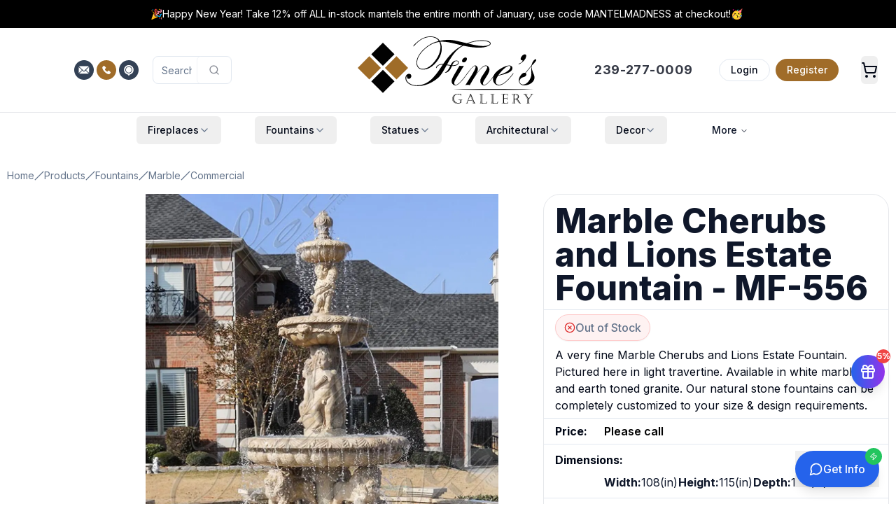

--- FILE ---
content_type: application/javascript; charset=UTF-8
request_url: https://www.finesgallery.com/_next/static/chunks/8164-b56829ea5f5a9d1e.js
body_size: 7798
content:
(self.webpackChunk_N_E=self.webpackChunk_N_E||[]).push([[8164],{23653:(e,t,n)=>{"use strict";n.d(t,{A:()=>r});let r=(0,n(55897).A)("Gift",[["rect",{x:"3",y:"8",width:"18",height:"4",rx:"1",key:"bkv52"}],["path",{d:"M12 8v13",key:"1c76mn"}],["path",{d:"M19 12v7a2 2 0 0 1-2 2H7a2 2 0 0 1-2-2v-7",key:"6wjy6b"}],["path",{d:"M7.5 8a2.5 2.5 0 0 1 0-5A4.8 8 0 0 1 12 8a4.8 8 0 0 1 4.5-5 2.5 2.5 0 0 1 0 5",key:"1ihvrl"}]])},48085:(e,t,n)=>{"use strict";n.d(t,{Kq:()=>Z,LM:()=>J,VY:()=>ee,bL:()=>Q,bm:()=>en,hE:()=>$,rc:()=>et});var r=n(17582),o=n(26923),a=n(52529),i=n(23330),s=n(32163),l=n(33584),u=n(72059),c=n(16235),d=n(47517),v=n(24838),f=n(44449),p=n(21793),w=n(43793),m=n(90829),x=n(24926),y="ToastProvider",[h,g,E]=(0,s.N)("Toast"),[b,T]=(0,l.A)("Toast",[E]),[C,R]=b(y),N=e=>{let{__scopeToast:t,label:n="Notification",duration:o=5e3,swipeDirection:a="right",swipeThreshold:i=50,children:s}=e,[l,u]=r.useState(null),[c,d]=r.useState(0),v=r.useRef(!1),f=r.useRef(!1);return n.trim()||console.error("Invalid prop `label` supplied to `".concat(y,"`. Expected non-empty `string`.")),(0,x.jsx)(h.Provider,{scope:t,children:(0,x.jsx)(C,{scope:t,label:n,duration:o,swipeDirection:a,swipeThreshold:i,toastCount:c,viewport:l,onViewportChange:u,onToastAdd:r.useCallback(()=>d(e=>e+1),[]),onToastRemove:r.useCallback(()=>d(e=>e-1),[]),isFocusedToastEscapeKeyDownRef:v,isClosePausedRef:f,children:s})})};N.displayName=y;var P="ToastViewport",j=["F8"],M="toast.viewportPause",L="toast.viewportResume",k=r.forwardRef((e,t)=>{let{__scopeToast:n,hotkey:o=j,label:a="Notifications ({hotkey})",...s}=e,l=R(P,n),c=g(n),d=r.useRef(null),f=r.useRef(null),p=r.useRef(null),w=r.useRef(null),m=(0,i.s)(t,w,l.onViewportChange),y=o.join("+").replace(/Key/g,"").replace(/Digit/g,""),E=l.toastCount>0;r.useEffect(()=>{let e=e=>{var t;0!==o.length&&o.every(t=>e[t]||e.code===t)&&(null===(t=w.current)||void 0===t||t.focus())};return document.addEventListener("keydown",e),()=>document.removeEventListener("keydown",e)},[o]),r.useEffect(()=>{let e=d.current,t=w.current;if(E&&e&&t){let n=()=>{if(!l.isClosePausedRef.current){let e=new CustomEvent(M);t.dispatchEvent(e),l.isClosePausedRef.current=!0}},r=()=>{if(l.isClosePausedRef.current){let e=new CustomEvent(L);t.dispatchEvent(e),l.isClosePausedRef.current=!1}},o=t=>{e.contains(t.relatedTarget)||r()},a=()=>{e.contains(document.activeElement)||r()};return e.addEventListener("focusin",n),e.addEventListener("focusout",o),e.addEventListener("pointermove",n),e.addEventListener("pointerleave",a),window.addEventListener("blur",n),window.addEventListener("focus",r),()=>{e.removeEventListener("focusin",n),e.removeEventListener("focusout",o),e.removeEventListener("pointermove",n),e.removeEventListener("pointerleave",a),window.removeEventListener("blur",n),window.removeEventListener("focus",r)}}},[E,l.isClosePausedRef]);let b=r.useCallback(e=>{let{tabbingDirection:t}=e,n=c().map(e=>{let n=e.ref.current,r=[n,...function(e){let t=[],n=document.createTreeWalker(e,NodeFilter.SHOW_ELEMENT,{acceptNode:e=>{let t="INPUT"===e.tagName&&"hidden"===e.type;return e.disabled||e.hidden||t?NodeFilter.FILTER_SKIP:e.tabIndex>=0?NodeFilter.FILTER_ACCEPT:NodeFilter.FILTER_SKIP}});for(;n.nextNode();)t.push(n.currentNode);return t}(n)];return"forwards"===t?r:r.reverse()});return("forwards"===t?n.reverse():n).flat()},[c]);return r.useEffect(()=>{let e=w.current;if(e){let t=t=>{let n=t.altKey||t.ctrlKey||t.metaKey;if("Tab"===t.key&&!n){var r,o,a;let n=document.activeElement,i=t.shiftKey;if(t.target===e&&i){null===(r=f.current)||void 0===r||r.focus();return}let s=b({tabbingDirection:i?"backwards":"forwards"}),l=s.findIndex(e=>e===n);B(s.slice(l+1))?t.preventDefault():i?null===(o=f.current)||void 0===o||o.focus():null===(a=p.current)||void 0===a||a.focus()}};return e.addEventListener("keydown",t),()=>e.removeEventListener("keydown",t)}},[c,b]),(0,x.jsxs)(u.lg,{ref:d,role:"region","aria-label":a.replace("{hotkey}",y),tabIndex:-1,style:{pointerEvents:E?void 0:"none"},children:[E&&(0,x.jsx)(F,{ref:f,onFocusFromOutsideViewport:()=>{B(b({tabbingDirection:"forwards"}))}}),(0,x.jsx)(h.Slot,{scope:n,children:(0,x.jsx)(v.sG.ol,{tabIndex:-1,...s,ref:m})}),E&&(0,x.jsx)(F,{ref:p,onFocusFromOutsideViewport:()=>{B(b({tabbingDirection:"backwards"}))}})]})});k.displayName=P;var K="ToastFocusProxy",F=r.forwardRef((e,t)=>{let{__scopeToast:n,onFocusFromOutsideViewport:r,...o}=e,a=R(K,n);return(0,x.jsx)(m.s6,{tabIndex:0,...o,ref:t,style:{position:"fixed"},onFocus:e=>{var t;let n=e.relatedTarget;(null===(t=a.viewport)||void 0===t?void 0:t.contains(n))||r()}})});F.displayName=K;var D="Toast",I=r.forwardRef((e,t)=>{let{forceMount:n,open:r,defaultOpen:o,onOpenChange:i,...s}=e,[l,u]=(0,p.i)({prop:r,defaultProp:null==o||o,onChange:i,caller:D});return(0,x.jsx)(d.C,{present:n||l,children:(0,x.jsx)(_,{open:l,...s,ref:t,onClose:()=>u(!1),onPause:(0,f.c)(e.onPause),onResume:(0,f.c)(e.onResume),onSwipeStart:(0,a.mK)(e.onSwipeStart,e=>{e.currentTarget.setAttribute("data-swipe","start")}),onSwipeMove:(0,a.mK)(e.onSwipeMove,e=>{let{x:t,y:n}=e.detail.delta;e.currentTarget.setAttribute("data-swipe","move"),e.currentTarget.style.setProperty("--radix-toast-swipe-move-x","".concat(t,"px")),e.currentTarget.style.setProperty("--radix-toast-swipe-move-y","".concat(n,"px"))}),onSwipeCancel:(0,a.mK)(e.onSwipeCancel,e=>{e.currentTarget.setAttribute("data-swipe","cancel"),e.currentTarget.style.removeProperty("--radix-toast-swipe-move-x"),e.currentTarget.style.removeProperty("--radix-toast-swipe-move-y"),e.currentTarget.style.removeProperty("--radix-toast-swipe-end-x"),e.currentTarget.style.removeProperty("--radix-toast-swipe-end-y")}),onSwipeEnd:(0,a.mK)(e.onSwipeEnd,e=>{let{x:t,y:n}=e.detail.delta;e.currentTarget.setAttribute("data-swipe","end"),e.currentTarget.style.removeProperty("--radix-toast-swipe-move-x"),e.currentTarget.style.removeProperty("--radix-toast-swipe-move-y"),e.currentTarget.style.setProperty("--radix-toast-swipe-end-x","".concat(t,"px")),e.currentTarget.style.setProperty("--radix-toast-swipe-end-y","".concat(n,"px")),u(!1)})})})});I.displayName=D;var[A,S]=b(D,{onClose(){}}),_=r.forwardRef((e,t)=>{let{__scopeToast:n,type:s="foreground",duration:l,open:c,onClose:d,onEscapeKeyDown:p,onPause:w,onResume:m,onSwipeStart:y,onSwipeMove:g,onSwipeCancel:E,onSwipeEnd:b,...T}=e,C=R(D,n),[N,P]=r.useState(null),j=(0,i.s)(t,e=>P(e)),k=r.useRef(null),K=r.useRef(null),F=l||C.duration,I=r.useRef(0),S=r.useRef(F),_=r.useRef(0),{onToastAdd:G,onToastRemove:V}=C,z=(0,f.c)(()=>{var e;(null==N?void 0:N.contains(document.activeElement))&&(null===(e=C.viewport)||void 0===e||e.focus()),d()}),U=r.useCallback(e=>{e&&e!==1/0&&(window.clearTimeout(_.current),I.current=new Date().getTime(),_.current=window.setTimeout(z,e))},[z]);r.useEffect(()=>{let e=C.viewport;if(e){let t=()=>{U(S.current),null==m||m()},n=()=>{let e=new Date().getTime()-I.current;S.current=S.current-e,window.clearTimeout(_.current),null==w||w()};return e.addEventListener(M,n),e.addEventListener(L,t),()=>{e.removeEventListener(M,n),e.removeEventListener(L,t)}}},[C.viewport,F,w,m,U]),r.useEffect(()=>{c&&!C.isClosePausedRef.current&&U(F)},[c,F,C.isClosePausedRef,U]),r.useEffect(()=>(G(),()=>V()),[G,V]);let H=r.useMemo(()=>N?function e(t){let n=[];return Array.from(t.childNodes).forEach(t=>{var r;if(t.nodeType===t.TEXT_NODE&&t.textContent&&n.push(t.textContent),(r=t).nodeType===r.ELEMENT_NODE){let r=t.ariaHidden||t.hidden||"none"===t.style.display,o=""===t.dataset.radixToastAnnounceExclude;if(!r)if(o){let e=t.dataset.radixToastAnnounceAlt;e&&n.push(e)}else n.push(...e(t))}}),n}(N):null,[N]);return C.viewport?(0,x.jsxs)(x.Fragment,{children:[H&&(0,x.jsx)(O,{__scopeToast:n,role:"status","aria-live":"foreground"===s?"assertive":"polite",children:H}),(0,x.jsx)(A,{scope:n,onClose:z,children:o.createPortal((0,x.jsx)(h.ItemSlot,{scope:n,children:(0,x.jsx)(u.bL,{asChild:!0,onEscapeKeyDown:(0,a.mK)(p,()=>{C.isFocusedToastEscapeKeyDownRef.current||z(),C.isFocusedToastEscapeKeyDownRef.current=!1}),children:(0,x.jsx)(v.sG.li,{tabIndex:0,"data-state":c?"open":"closed","data-swipe-direction":C.swipeDirection,...T,ref:j,style:{userSelect:"none",touchAction:"none",...e.style},onKeyDown:(0,a.mK)(e.onKeyDown,e=>{"Escape"!==e.key||(null==p||p(e.nativeEvent),e.nativeEvent.defaultPrevented||(C.isFocusedToastEscapeKeyDownRef.current=!0,z()))}),onPointerDown:(0,a.mK)(e.onPointerDown,e=>{0===e.button&&(k.current={x:e.clientX,y:e.clientY})}),onPointerMove:(0,a.mK)(e.onPointerMove,e=>{if(!k.current)return;let t=e.clientX-k.current.x,n=e.clientY-k.current.y,r=!!K.current,o=["left","right"].includes(C.swipeDirection),a=["left","up"].includes(C.swipeDirection)?Math.min:Math.max,i=o?a(0,t):0,s=o?0:a(0,n),l="touch"===e.pointerType?10:2,u={x:i,y:s},c={originalEvent:e,delta:u};r?(K.current=u,Y("toast.swipeMove",g,c,{discrete:!1})):X(u,C.swipeDirection,l)?(K.current=u,Y("toast.swipeStart",y,c,{discrete:!1}),e.target.setPointerCapture(e.pointerId)):(Math.abs(t)>l||Math.abs(n)>l)&&(k.current=null)}),onPointerUp:(0,a.mK)(e.onPointerUp,e=>{let t=K.current,n=e.target;if(n.hasPointerCapture(e.pointerId)&&n.releasePointerCapture(e.pointerId),K.current=null,k.current=null,t){let n=e.currentTarget,r={originalEvent:e,delta:t};X(t,C.swipeDirection,C.swipeThreshold)?Y("toast.swipeEnd",b,r,{discrete:!0}):Y("toast.swipeCancel",E,r,{discrete:!0}),n.addEventListener("click",e=>e.preventDefault(),{once:!0})}})})})}),C.viewport)})]}):null}),O=e=>{let{__scopeToast:t,children:n,...o}=e,a=R(D,t),[i,s]=r.useState(!1),[l,u]=r.useState(!1);return function(){let e=arguments.length>0&&void 0!==arguments[0]?arguments[0]:()=>{},t=(0,f.c)(e);(0,w.N)(()=>{let e=0,n=0;return e=window.requestAnimationFrame(()=>n=window.requestAnimationFrame(t)),()=>{window.cancelAnimationFrame(e),window.cancelAnimationFrame(n)}},[t])}(()=>s(!0)),r.useEffect(()=>{let e=window.setTimeout(()=>u(!0),1e3);return()=>window.clearTimeout(e)},[]),l?null:(0,x.jsx)(c.Z,{asChild:!0,children:(0,x.jsx)(m.s6,{...o,children:i&&(0,x.jsxs)(x.Fragment,{children:[a.label," ",n]})})})},G=r.forwardRef((e,t)=>{let{__scopeToast:n,...r}=e;return(0,x.jsx)(v.sG.div,{...r,ref:t})});G.displayName="ToastTitle";var V=r.forwardRef((e,t)=>{let{__scopeToast:n,...r}=e;return(0,x.jsx)(v.sG.div,{...r,ref:t})});V.displayName="ToastDescription";var z="ToastAction",U=r.forwardRef((e,t)=>{let{altText:n,...r}=e;return n.trim()?(0,x.jsx)(q,{altText:n,asChild:!0,children:(0,x.jsx)(W,{...r,ref:t})}):(console.error("Invalid prop `altText` supplied to `".concat(z,"`. Expected non-empty `string`.")),null)});U.displayName=z;var H="ToastClose",W=r.forwardRef((e,t)=>{let{__scopeToast:n,...r}=e,o=S(H,n);return(0,x.jsx)(q,{asChild:!0,children:(0,x.jsx)(v.sG.button,{type:"button",...r,ref:t,onClick:(0,a.mK)(e.onClick,o.onClose)})})});W.displayName=H;var q=r.forwardRef((e,t)=>{let{__scopeToast:n,altText:r,...o}=e;return(0,x.jsx)(v.sG.div,{"data-radix-toast-announce-exclude":"","data-radix-toast-announce-alt":r||void 0,...o,ref:t})});function Y(e,t,n,r){let{discrete:o}=r,a=n.originalEvent.currentTarget,i=new CustomEvent(e,{bubbles:!0,cancelable:!0,detail:n});t&&a.addEventListener(e,t,{once:!0}),o?(0,v.hO)(a,i):a.dispatchEvent(i)}var X=function(e,t){let n=arguments.length>2&&void 0!==arguments[2]?arguments[2]:0,r=Math.abs(e.x),o=Math.abs(e.y),a=r>o;return"left"===t||"right"===t?a&&r>n:!a&&o>n};function B(e){let t=document.activeElement;return e.some(e=>e===t||(e.focus(),document.activeElement!==t))}var Z=N,J=k,Q=I,$=G,ee=V,et=U,en=W},68917:(e,t,n)=>{"use strict";n.d(t,{A:()=>r});let r=(0,n(55897).A)("Minus",[["path",{d:"M5 12h14",key:"1ays0h"}]])},78225:e=>{e.exports={style:{fontFamily:"'Poppins', 'Poppins Fallback'",fontStyle:"normal"},className:"__className_671781",variable:"__variable_671781"}},84004:(e,t,n)=>{"use strict";n.d(t,{B8:()=>ep,C1:()=>ey,LM:()=>eg,N_:()=>ex,UC:()=>eh,bL:()=>ef,l9:()=>em,q7:()=>ew});var r=n(17582),o=n(26923),a=n(33584),i=n(52529),s=n(24838),l=n(21793),u=n(23330),c=n(67817),d=n(47517),v=n(18485),f=n(32163),p=n(72059),w=n(17153),m=n(43793),x=n(44449),y=n(90829),h=n(24926),g="NavigationMenu",[E,b,T]=(0,f.N)(g),[C,R,N]=(0,f.N)(g),[P,j]=(0,a.A)(g,[T,N]),[M,L]=P(g),[k,K]=P(g),F=r.forwardRef((e,t)=>{let{__scopeNavigationMenu:n,value:o,onValueChange:a,defaultValue:i,delayDuration:d=200,skipDelayDuration:v=300,orientation:f="horizontal",dir:p,...w}=e,[m,x]=r.useState(null),y=(0,u.s)(t,e=>x(e)),E=(0,c.jH)(p),b=r.useRef(0),T=r.useRef(0),C=r.useRef(0),[R,N]=r.useState(!0),[P,j]=(0,l.i)({prop:o,onChange:e=>{let t=v>0;""!==e?(window.clearTimeout(C.current),t&&N(!1)):(window.clearTimeout(C.current),C.current=window.setTimeout(()=>N(!0),v)),null==a||a(e)},defaultProp:null!=i?i:"",caller:g}),M=r.useCallback(()=>{window.clearTimeout(T.current),T.current=window.setTimeout(()=>j(""),150)},[j]),L=r.useCallback(e=>{window.clearTimeout(T.current),j(e)},[j]),k=r.useCallback(e=>{P===e?window.clearTimeout(T.current):b.current=window.setTimeout(()=>{window.clearTimeout(T.current),j(e)},d)},[P,j,d]);return r.useEffect(()=>()=>{window.clearTimeout(b.current),window.clearTimeout(T.current),window.clearTimeout(C.current)},[]),(0,h.jsx)(I,{scope:n,isRootMenu:!0,value:P,dir:E,orientation:f,rootNavigationMenu:m,onTriggerEnter:e=>{window.clearTimeout(b.current),R?k(e):L(e)},onTriggerLeave:()=>{window.clearTimeout(b.current),M()},onContentEnter:()=>window.clearTimeout(T.current),onContentLeave:M,onItemSelect:e=>{j(t=>t===e?"":e)},onItemDismiss:()=>j(""),children:(0,h.jsx)(s.sG.nav,{"aria-label":"Main","data-orientation":f,dir:E,...w,ref:y})})});F.displayName=g;var D="NavigationMenuSub";r.forwardRef((e,t)=>{let{__scopeNavigationMenu:n,value:r,onValueChange:o,defaultValue:a,orientation:i="horizontal",...u}=e,c=L(D,n),[d,v]=(0,l.i)({prop:r,onChange:o,defaultProp:null!=a?a:"",caller:D});return(0,h.jsx)(I,{scope:n,isRootMenu:!1,value:d,dir:c.dir,orientation:i,rootNavigationMenu:c.rootNavigationMenu,onTriggerEnter:e=>v(e),onItemSelect:e=>v(e),onItemDismiss:()=>v(""),children:(0,h.jsx)(s.sG.div,{"data-orientation":i,...u,ref:t})})}).displayName=D;var I=e=>{let{scope:t,isRootMenu:n,rootNavigationMenu:o,dir:a,orientation:i,children:s,value:l,onItemSelect:u,onItemDismiss:c,onTriggerEnter:d,onTriggerLeave:f,onContentEnter:p,onContentLeave:m}=e,[y,g]=r.useState(null),[b,T]=r.useState(new Map),[C,R]=r.useState(null);return(0,h.jsx)(M,{scope:t,isRootMenu:n,rootNavigationMenu:o,value:l,previousValue:(0,w.Z)(l),baseId:(0,v.B)(),dir:a,orientation:i,viewport:y,onViewportChange:g,indicatorTrack:C,onIndicatorTrackChange:R,onTriggerEnter:(0,x.c)(d),onTriggerLeave:(0,x.c)(f),onContentEnter:(0,x.c)(p),onContentLeave:(0,x.c)(m),onItemSelect:(0,x.c)(u),onItemDismiss:(0,x.c)(c),onViewportContentChange:r.useCallback((e,t)=>{T(n=>(n.set(e,t),new Map(n)))},[]),onViewportContentRemove:r.useCallback(e=>{T(t=>t.has(e)?(t.delete(e),new Map(t)):t)},[]),children:(0,h.jsx)(E.Provider,{scope:t,children:(0,h.jsx)(k,{scope:t,items:b,children:s})})})},A="NavigationMenuList",S=r.forwardRef((e,t)=>{let{__scopeNavigationMenu:n,...r}=e,o=L(A,n),a=(0,h.jsx)(s.sG.ul,{"data-orientation":o.orientation,...r,ref:t});return(0,h.jsx)(s.sG.div,{style:{position:"relative"},ref:o.onIndicatorTrackChange,children:(0,h.jsx)(E.Slot,{scope:n,children:o.isRootMenu?(0,h.jsx)(er,{asChild:!0,children:a}):a})})});S.displayName=A;var _="NavigationMenuItem",[O,G]=P(_),V=r.forwardRef((e,t)=>{let{__scopeNavigationMenu:n,value:o,...a}=e,i=(0,v.B)(),l=r.useRef(null),u=r.useRef(null),c=r.useRef(null),d=r.useRef(()=>{}),f=r.useRef(!1),p=r.useCallback(function(){let e=arguments.length>0&&void 0!==arguments[0]?arguments[0]:"start";if(l.current){d.current();let t=ei(l.current);t.length&&es("start"===e?t:t.reverse())}},[]),w=r.useCallback(()=>{if(l.current){let e=ei(l.current);e.length&&(d.current=function(e){return e.forEach(e=>{e.dataset.tabindex=e.getAttribute("tabindex")||"",e.setAttribute("tabindex","-1")}),()=>{e.forEach(e=>{let t=e.dataset.tabindex;e.setAttribute("tabindex",t)})}}(e))}},[]);return(0,h.jsx)(O,{scope:n,value:o||i||"LEGACY_REACT_AUTO_VALUE",triggerRef:u,contentRef:l,focusProxyRef:c,wasEscapeCloseRef:f,onEntryKeyDown:p,onFocusProxyEnter:p,onRootContentClose:w,onContentFocusOutside:w,children:(0,h.jsx)(s.sG.li,{...a,ref:t})})});V.displayName=_;var z="NavigationMenuTrigger",U=r.forwardRef((e,t)=>{let{__scopeNavigationMenu:n,disabled:o,...a}=e,l=L(z,e.__scopeNavigationMenu),c=G(z,e.__scopeNavigationMenu),d=r.useRef(null),v=(0,u.s)(d,c.triggerRef,t),f=ec(l.baseId,c.value),p=ed(l.baseId,c.value),w=r.useRef(!1),m=r.useRef(!1),x=c.value===l.value;return(0,h.jsxs)(h.Fragment,{children:[(0,h.jsx)(E.ItemSlot,{scope:n,value:c.value,children:(0,h.jsx)(ea,{asChild:!0,children:(0,h.jsx)(s.sG.button,{id:f,disabled:o,"data-disabled":o?"":void 0,"data-state":eu(x),"aria-expanded":x,"aria-controls":p,...a,ref:v,onPointerEnter:(0,i.mK)(e.onPointerEnter,()=>{m.current=!1,c.wasEscapeCloseRef.current=!1}),onPointerMove:(0,i.mK)(e.onPointerMove,ev(()=>{o||m.current||c.wasEscapeCloseRef.current||w.current||(l.onTriggerEnter(c.value),w.current=!0)})),onPointerLeave:(0,i.mK)(e.onPointerLeave,ev(()=>{o||(l.onTriggerLeave(),w.current=!1)})),onClick:(0,i.mK)(e.onClick,()=>{l.onItemSelect(c.value),m.current=x}),onKeyDown:(0,i.mK)(e.onKeyDown,e=>{let t={horizontal:"ArrowDown",vertical:"rtl"===l.dir?"ArrowLeft":"ArrowRight"}[l.orientation];x&&e.key===t&&(c.onEntryKeyDown(),e.preventDefault())})})})}),x&&(0,h.jsxs)(h.Fragment,{children:[(0,h.jsx)(y.bL,{"aria-hidden":!0,tabIndex:0,ref:c.focusProxyRef,onFocus:e=>{let t=c.contentRef.current,n=e.relatedTarget,r=n===d.current,o=null==t?void 0:t.contains(n);(r||!o)&&c.onFocusProxyEnter(r?"start":"end")}}),l.viewport&&(0,h.jsx)("span",{"aria-owns":p})]})]})});U.displayName=z;var H="navigationMenu.linkSelect",W=r.forwardRef((e,t)=>{let{__scopeNavigationMenu:n,active:r,onSelect:o,...a}=e;return(0,h.jsx)(ea,{asChild:!0,children:(0,h.jsx)(s.sG.a,{"data-active":r?"":void 0,"aria-current":r?"page":void 0,...a,ref:t,onClick:(0,i.mK)(e.onClick,e=>{let t=e.target,n=new CustomEvent(H,{bubbles:!0,cancelable:!0});if(t.addEventListener(H,e=>null==o?void 0:o(e),{once:!0}),(0,s.hO)(t,n),!n.defaultPrevented&&!e.metaKey){let e=new CustomEvent(Q,{bubbles:!0,cancelable:!0});(0,s.hO)(t,e)}},{checkForDefaultPrevented:!1})})})});W.displayName="NavigationMenuLink";var q="NavigationMenuIndicator",Y=r.forwardRef((e,t)=>{let{forceMount:n,...r}=e,a=L(q,e.__scopeNavigationMenu),i=!!a.value;return a.indicatorTrack?o.createPortal((0,h.jsx)(d.C,{present:n||i,children:(0,h.jsx)(X,{...r,ref:t})}),a.indicatorTrack):null});Y.displayName=q;var X=r.forwardRef((e,t)=>{let{__scopeNavigationMenu:n,...o}=e,a=L(q,n),i=b(n),[l,u]=r.useState(null),[c,d]=r.useState(null),v="horizontal"===a.orientation,f=!!a.value;r.useEffect(()=>{var e;let t=null===(e=i().find(e=>e.value===a.value))||void 0===e?void 0:e.ref.current;t&&u(t)},[i,a.value]);let p=()=>{l&&d({size:v?l.offsetWidth:l.offsetHeight,offset:v?l.offsetLeft:l.offsetTop})};return el(l,p),el(a.indicatorTrack,p),c?(0,h.jsx)(s.sG.div,{"aria-hidden":!0,"data-state":f?"visible":"hidden","data-orientation":a.orientation,...o,ref:t,style:{position:"absolute",...v?{left:0,width:c.size+"px",transform:"translateX(".concat(c.offset,"px)")}:{top:0,height:c.size+"px",transform:"translateY(".concat(c.offset,"px)")},...o.style}}):null}),B="NavigationMenuContent",Z=r.forwardRef((e,t)=>{let{forceMount:n,...r}=e,o=L(B,e.__scopeNavigationMenu),a=G(B,e.__scopeNavigationMenu),s=(0,u.s)(a.contentRef,t),l=a.value===o.value,c={value:a.value,triggerRef:a.triggerRef,focusProxyRef:a.focusProxyRef,wasEscapeCloseRef:a.wasEscapeCloseRef,onContentFocusOutside:a.onContentFocusOutside,onRootContentClose:a.onRootContentClose,...r};return o.viewport?(0,h.jsx)(J,{forceMount:n,...c,ref:s}):(0,h.jsx)(d.C,{present:n||l,children:(0,h.jsx)($,{"data-state":eu(l),...c,ref:s,onPointerEnter:(0,i.mK)(e.onPointerEnter,o.onContentEnter),onPointerLeave:(0,i.mK)(e.onPointerLeave,ev(o.onContentLeave)),style:{pointerEvents:!l&&o.isRootMenu?"none":void 0,...c.style}})})});Z.displayName=B;var J=r.forwardRef((e,t)=>{let{onViewportContentChange:n,onViewportContentRemove:r}=L(B,e.__scopeNavigationMenu);return(0,m.N)(()=>{n(e.value,{ref:t,...e})},[e,t,n]),(0,m.N)(()=>()=>r(e.value),[e.value,r]),null}),Q="navigationMenu.rootContentDismiss",$=r.forwardRef((e,t)=>{let{__scopeNavigationMenu:n,value:o,triggerRef:a,focusProxyRef:s,wasEscapeCloseRef:l,onRootContentClose:c,onContentFocusOutside:d,...v}=e,f=L(B,n),w=r.useRef(null),m=(0,u.s)(w,t),x=ec(f.baseId,o),y=ed(f.baseId,o),g=b(n),E=r.useRef(null),{onItemDismiss:T}=f;r.useEffect(()=>{let e=w.current;if(f.isRootMenu&&e){let t=()=>{var t;T(),c(),e.contains(document.activeElement)&&(null===(t=a.current)||void 0===t||t.focus())};return e.addEventListener(Q,t),()=>e.removeEventListener(Q,t)}},[f.isRootMenu,e.value,a,T,c]);let C=r.useMemo(()=>{let e=g().map(e=>e.value);"rtl"===f.dir&&e.reverse();let t=e.indexOf(f.value),n=e.indexOf(f.previousValue),r=o===f.value,a=n===e.indexOf(o);if(!r&&!a)return E.current;let i=(()=>{if(t!==n){if(r&&-1!==n)return t>n?"from-end":"from-start";if(a&&-1!==t)return t>n?"to-start":"to-end"}return null})();return E.current=i,i},[f.previousValue,f.value,f.dir,g,o]);return(0,h.jsx)(er,{asChild:!0,children:(0,h.jsx)(p.qW,{id:y,"aria-labelledby":x,"data-motion":C,"data-orientation":f.orientation,...v,ref:m,disableOutsidePointerEvents:!1,onDismiss:()=>{var e;let t=new Event(Q,{bubbles:!0,cancelable:!0});null===(e=w.current)||void 0===e||e.dispatchEvent(t)},onFocusOutside:(0,i.mK)(e.onFocusOutside,e=>{var t;d();let n=e.target;(null===(t=f.rootNavigationMenu)||void 0===t?void 0:t.contains(n))&&e.preventDefault()}),onPointerDownOutside:(0,i.mK)(e.onPointerDownOutside,e=>{var t;let n=e.target,r=g().some(e=>{var t;return null===(t=e.ref.current)||void 0===t?void 0:t.contains(n)}),o=f.isRootMenu&&(null===(t=f.viewport)||void 0===t?void 0:t.contains(n));(r||o||!f.isRootMenu)&&e.preventDefault()}),onKeyDown:(0,i.mK)(e.onKeyDown,e=>{let t=e.altKey||e.ctrlKey||e.metaKey;if("Tab"===e.key&&!t){let t=ei(e.currentTarget),r=document.activeElement,o=t.findIndex(e=>e===r);if(es(e.shiftKey?t.slice(0,o).reverse():t.slice(o+1,t.length)))e.preventDefault();else{var n;null===(n=s.current)||void 0===n||n.focus()}}}),onEscapeKeyDown:(0,i.mK)(e.onEscapeKeyDown,e=>{l.current=!0})})})}),ee="NavigationMenuViewport",et=r.forwardRef((e,t)=>{let{forceMount:n,...r}=e,o=!!L(ee,e.__scopeNavigationMenu).value;return(0,h.jsx)(d.C,{present:n||o,children:(0,h.jsx)(en,{...r,ref:t})})});et.displayName=ee;var en=r.forwardRef((e,t)=>{let{__scopeNavigationMenu:n,children:o,...a}=e,l=L(ee,n),c=(0,u.s)(t,l.onViewportChange),v=K(B,e.__scopeNavigationMenu),[f,p]=r.useState(null),[w,m]=r.useState(null),x=f?(null==f?void 0:f.width)+"px":void 0,y=f?(null==f?void 0:f.height)+"px":void 0,g=!!l.value,E=g?l.value:l.previousValue;return el(w,()=>{w&&p({width:w.offsetWidth,height:w.offsetHeight})}),(0,h.jsx)(s.sG.div,{"data-state":eu(g),"data-orientation":l.orientation,...a,ref:c,style:{pointerEvents:!g&&l.isRootMenu?"none":void 0,"--radix-navigation-menu-viewport-width":x,"--radix-navigation-menu-viewport-height":y,...a.style},onPointerEnter:(0,i.mK)(e.onPointerEnter,l.onContentEnter),onPointerLeave:(0,i.mK)(e.onPointerLeave,ev(l.onContentLeave)),children:Array.from(v.items).map(e=>{let[t,{ref:n,forceMount:r,...o}]=e,a=E===t;return(0,h.jsx)(d.C,{present:r||a,children:(0,h.jsx)($,{...o,ref:(0,u.t)(n,e=>{a&&e&&m(e)})})},t)})})}),er=r.forwardRef((e,t)=>{let{__scopeNavigationMenu:n,...r}=e,o=L("FocusGroup",n);return(0,h.jsx)(C.Provider,{scope:n,children:(0,h.jsx)(C.Slot,{scope:n,children:(0,h.jsx)(s.sG.div,{dir:o.dir,...r,ref:t})})})}),eo=["ArrowRight","ArrowLeft","ArrowUp","ArrowDown"],ea=r.forwardRef((e,t)=>{let{__scopeNavigationMenu:n,...r}=e,o=R(n),a=L("FocusGroupItem",n);return(0,h.jsx)(C.ItemSlot,{scope:n,children:(0,h.jsx)(s.sG.button,{...r,ref:t,onKeyDown:(0,i.mK)(e.onKeyDown,e=>{if(["Home","End",...eo].includes(e.key)){let t=o().map(e=>e.ref.current);if(["rtl"===a.dir?"ArrowRight":"ArrowLeft","ArrowUp","End"].includes(e.key)&&t.reverse(),eo.includes(e.key)){let n=t.indexOf(e.currentTarget);t=t.slice(n+1)}setTimeout(()=>es(t)),e.preventDefault()}})})})});function ei(e){let t=[],n=document.createTreeWalker(e,NodeFilter.SHOW_ELEMENT,{acceptNode:e=>{let t="INPUT"===e.tagName&&"hidden"===e.type;return e.disabled||e.hidden||t?NodeFilter.FILTER_SKIP:e.tabIndex>=0?NodeFilter.FILTER_ACCEPT:NodeFilter.FILTER_SKIP}});for(;n.nextNode();)t.push(n.currentNode);return t}function es(e){let t=document.activeElement;return e.some(e=>e===t||(e.focus(),document.activeElement!==t))}function el(e,t){let n=(0,x.c)(t);(0,m.N)(()=>{let t=0;if(e){let r=new ResizeObserver(()=>{cancelAnimationFrame(t),t=window.requestAnimationFrame(n)});return r.observe(e),()=>{window.cancelAnimationFrame(t),r.unobserve(e)}}},[e,n])}function eu(e){return e?"open":"closed"}function ec(e,t){return"".concat(e,"-trigger-").concat(t)}function ed(e,t){return"".concat(e,"-content-").concat(t)}function ev(e){return t=>"mouse"===t.pointerType?e(t):void 0}var ef=F,ep=S,ew=V,em=U,ex=W,ey=Y,eh=Z,eg=et},93879:(e,t,n)=>{"use strict";n.d(t,{A:()=>r});let r=(0,n(55897).A)("Menu",[["line",{x1:"4",x2:"20",y1:"12",y2:"12",key:"1e0a9i"}],["line",{x1:"4",x2:"20",y1:"6",y2:"6",key:"1owob3"}],["line",{x1:"4",x2:"20",y1:"18",y2:"18",key:"yk5zj1"}]])},95370:e=>{e.exports={style:{fontFamily:"'Inter', 'Inter Fallback'",fontStyle:"normal"},className:"__className_f367f3",variable:"__variable_f367f3"}}}]);

--- FILE ---
content_type: application/javascript; charset=UTF-8
request_url: https://www.finesgallery.com/_next/static/chunks/458-9b249f95e9af7dd4.js
body_size: 153221
content:
"use strict";(self.webpackChunk_N_E=self.webpackChunk_N_E||[]).push([[458],{1612:(e,t,n)=>{n.d(t,{A:()=>r});let r=(0,n(55897).A)("ChevronUp",[["path",{d:"m18 15-6-6-6 6",key:"153udz"}]])},1674:(e,t,n)=>{n.d(t,{C1:()=>S,bL:()=>b});var r=n(17582),i=n(23330),o=n(33584),l=n(52529),a=n(21793),s=n(17153),u=n(21289),c=n(47517),d=n(24838),f=n(24926),h="Checkbox",[p,m]=(0,o.A)(h),[g,v]=p(h);function y(e){let{__scopeCheckbox:t,checked:n,children:i,defaultChecked:o,disabled:l,form:s,name:u,onCheckedChange:c,required:d,value:p="on",internal_do_not_use_render:m}=e,[v,y]=(0,a.i)({prop:n,defaultProp:null!=o&&o,onChange:c,caller:h}),[w,x]=r.useState(null),[b,_]=r.useState(null),S=r.useRef(!1),C=!w||!!s||!!w.closest("form"),E={checked:v,disabled:l,setChecked:y,control:w,setControl:x,name:u,form:s,value:p,hasConsumerStoppedPropagationRef:S,required:d,defaultChecked:!T(o)&&o,isFormControl:C,bubbleInput:b,setBubbleInput:_};return(0,f.jsx)(g,{scope:t,...E,children:"function"==typeof m?m(E):i})}var w="CheckboxTrigger",x=r.forwardRef((e,t)=>{let{__scopeCheckbox:n,onKeyDown:o,onClick:a,...s}=e,{control:u,value:c,disabled:h,checked:p,required:m,setControl:g,setChecked:y,hasConsumerStoppedPropagationRef:x,isFormControl:b,bubbleInput:_}=v(w,n),S=(0,i.s)(t,g),C=r.useRef(p);return r.useEffect(()=>{let e=null==u?void 0:u.form;if(e){let t=()=>y(C.current);return e.addEventListener("reset",t),()=>e.removeEventListener("reset",t)}},[u,y]),(0,f.jsx)(d.sG.button,{type:"button",role:"checkbox","aria-checked":T(p)?"mixed":p,"aria-required":m,"data-state":k(p),"data-disabled":h?"":void 0,disabled:h,value:c,...s,ref:S,onKeyDown:(0,l.mK)(o,e=>{"Enter"===e.key&&e.preventDefault()}),onClick:(0,l.mK)(a,e=>{y(e=>!!T(e)||!e),_&&b&&(x.current=e.isPropagationStopped(),x.current||e.stopPropagation())})})});x.displayName=w;var b=r.forwardRef((e,t)=>{let{__scopeCheckbox:n,name:r,checked:i,defaultChecked:o,required:l,disabled:a,value:s,onCheckedChange:u,form:c,...d}=e;return(0,f.jsx)(y,{__scopeCheckbox:n,checked:i,defaultChecked:o,disabled:a,required:l,onCheckedChange:u,name:r,form:c,value:s,internal_do_not_use_render:e=>{let{isFormControl:r}=e;return(0,f.jsxs)(f.Fragment,{children:[(0,f.jsx)(x,{...d,ref:t,__scopeCheckbox:n}),r&&(0,f.jsx)(E,{__scopeCheckbox:n})]})}})});b.displayName=h;var _="CheckboxIndicator",S=r.forwardRef((e,t)=>{let{__scopeCheckbox:n,forceMount:r,...i}=e,o=v(_,n);return(0,f.jsx)(c.C,{present:r||T(o.checked)||!0===o.checked,children:(0,f.jsx)(d.sG.span,{"data-state":k(o.checked),"data-disabled":o.disabled?"":void 0,...i,ref:t,style:{pointerEvents:"none",...e.style}})})});S.displayName=_;var C="CheckboxBubbleInput",E=r.forwardRef((e,t)=>{let{__scopeCheckbox:n,...o}=e,{control:l,hasConsumerStoppedPropagationRef:a,checked:c,defaultChecked:h,required:p,disabled:m,name:g,value:y,form:w,bubbleInput:x,setBubbleInput:b}=v(C,n),_=(0,i.s)(t,b),S=(0,s.Z)(c),E=(0,u.X)(l);r.useEffect(()=>{if(!x)return;let e=Object.getOwnPropertyDescriptor(window.HTMLInputElement.prototype,"checked").set,t=!a.current;if(S!==c&&e){let n=new Event("click",{bubbles:t});x.indeterminate=T(c),e.call(x,!T(c)&&c),x.dispatchEvent(n)}},[x,S,c,a]);let k=r.useRef(!T(c)&&c);return(0,f.jsx)(d.sG.input,{type:"checkbox","aria-hidden":!0,defaultChecked:null!=h?h:k.current,required:p,disabled:m,name:g,value:y,form:w,...o,tabIndex:-1,ref:_,style:{...o.style,...E,position:"absolute",pointerEvents:"none",opacity:0,margin:0,transform:"translateX(-100%)"}})});function T(e){return"indeterminate"===e}function k(e){return T(e)?"indeterminate":e?"checked":"unchecked"}E.displayName=C},2187:(e,t,n)=>{Object.defineProperty(t,"__esModule",{value:!0}),t.sendGTMEvent=void 0,t.GoogleTagManager=function(e){let{gtmId:t,gtmScriptUrl:n="https://www.googletagmanager.com/gtm.js",dataLayerName:a="dataLayer",auth:s,preview:u,dataLayer:c,nonce:d}=e;l=a;let f="dataLayer"!==a?"&l=".concat(a):"";return(0,i.useEffect)(()=>{performance.mark("mark_feature_usage",{detail:{feature:"next-third-parties-gtm"}})},[]),(0,r.jsxs)(r.Fragment,{children:[(0,r.jsx)(o.default,{id:"_next-gtm-init",dangerouslySetInnerHTML:{__html:"\n      (function(w,l){\n        w[l]=w[l]||[];\n        w[l].push({'gtm.start': new Date().getTime(),event:'gtm.js'});\n        ".concat(c?"w[l].push(".concat(JSON.stringify(c),")"):"","\n      })(window,'").concat(a,"');")},nonce:d}),(0,r.jsx)(o.default,{id:"_next-gtm","data-ntpc":"GTM",src:"".concat(n,"?id=").concat(t).concat(f).concat(s?"&gtm_auth=".concat(s):"").concat(u?"&gtm_preview=".concat(u,"&gtm_cookies_win=x"):""),nonce:d})]})};let r=n(24926),i=n(17582),o=function(e){return e&&e.__esModule?e:{default:e}}(n(23137)),l="dataLayer";t.sendGTMEvent=(e,t)=>{let n=t||l;window[n]=window[n]||[],window[n].push(e)}},2439:(e,t,n)=>{n.d(t,{s:()=>i});var r=n(90071);function i(e){return(0,r.G)(e)&&"offsetHeight"in e}},4753:e=>{e.exports=JSON.parse('{"id":"google-analytics","description":"Install a Google Analytics tag on your website","website":"https://analytics.google.com/analytics/web/","scripts":[{"url":"https://www.googletagmanager.com/gtag/js","params":["id"],"strategy":"worker","location":"head","action":"append"},{"code":"window.dataLayer=window.dataLayer||[];window.gtag=function gtag(){window.dataLayer.push(arguments);};gtag(\'js\',new Date());gtag(\'config\',\'${args.id}\')","strategy":"worker","location":"head","action":"append"}]}')},4790:(e,t,n)=>{n.d(t,{A:()=>r});let r=(0,n(55897).A)("PhoneOutgoing",[["polyline",{points:"22 8 22 2 16 2",key:"1g204g"}],["line",{x1:"16",x2:"22",y1:"8",y2:"2",key:"1ggias"}],["path",{d:"M22 16.92v3a2 2 0 0 1-2.18 2 19.79 19.79 0 0 1-8.63-3.07 19.5 19.5 0 0 1-6-6 19.79 19.79 0 0 1-3.07-8.67A2 2 0 0 1 4.11 2h3a2 2 0 0 1 2 1.72 12.84 12.84 0 0 0 .7 2.81 2 2 0 0 1-.45 2.11L8.09 9.91a16 16 0 0 0 6 6l1.27-1.27a2 2 0 0 1 2.11-.45 12.84 12.84 0 0 0 2.81.7A2 2 0 0 1 22 16.92z",key:"foiqr5"}]])},6625:(e,t,n)=>{n.d(t,{A:()=>r});let r=(0,n(55897).A)("ChevronDown",[["path",{d:"m6 9 6 6 6-6",key:"qrunsl"}]])},7179:(e,t,n)=>{n.d(t,{H4:()=>C,_V:()=>S,bL:()=>_});var r=n(17582),i=n(33584),o=n(44449),l=n(43793),a=n(24838),s=n(55247);function u(){return()=>{}}var c=n(24926),d="Avatar",[f,h]=(0,i.A)(d),[p,m]=f(d),g=r.forwardRef((e,t)=>{let{__scopeAvatar:n,...i}=e,[o,l]=r.useState("idle");return(0,c.jsx)(p,{scope:n,imageLoadingStatus:o,onImageLoadingStatusChange:l,children:(0,c.jsx)(a.sG.span,{...i,ref:t})})});g.displayName=d;var v="AvatarImage",y=r.forwardRef((e,t)=>{let{__scopeAvatar:n,src:i,onLoadingStatusChange:d=()=>{},...f}=e,h=m(v,n),p=function(e,t){let{referrerPolicy:n,crossOrigin:i}=t,o=(0,s.useSyncExternalStore)(u,()=>!0,()=>!1),a=r.useRef(null),c=o?(a.current||(a.current=new window.Image),a.current):null,[d,f]=r.useState(()=>b(c,e));return(0,l.N)(()=>{f(b(c,e))},[c,e]),(0,l.N)(()=>{let e=e=>()=>{f(e)};if(!c)return;let t=e("loaded"),r=e("error");return c.addEventListener("load",t),c.addEventListener("error",r),n&&(c.referrerPolicy=n),"string"==typeof i&&(c.crossOrigin=i),()=>{c.removeEventListener("load",t),c.removeEventListener("error",r)}},[c,i,n]),d}(i,f),g=(0,o.c)(e=>{d(e),h.onImageLoadingStatusChange(e)});return(0,l.N)(()=>{"idle"!==p&&g(p)},[p,g]),"loaded"===p?(0,c.jsx)(a.sG.img,{...f,ref:t,src:i}):null});y.displayName=v;var w="AvatarFallback",x=r.forwardRef((e,t)=>{let{__scopeAvatar:n,delayMs:i,...o}=e,l=m(w,n),[s,u]=r.useState(void 0===i);return r.useEffect(()=>{if(void 0!==i){let e=window.setTimeout(()=>u(!0),i);return()=>window.clearTimeout(e)}},[i]),s&&"loaded"!==l.imageLoadingStatus?(0,c.jsx)(a.sG.span,{...o,ref:t}):null});function b(e,t){return e?t?(e.src!==t&&(e.src=t),e.complete&&e.naturalWidth>0?"loaded":"loading"):"error":"idle"}x.displayName=w;var _=g,S=y,C=x},7729:(e,t,n)=>{n.d(t,{A:()=>r});let r=(0,n(55897).A)("MessageCircle",[["path",{d:"M7.9 20A9 9 0 1 0 4 16.1L2 22Z",key:"vv11sd"}]])},7921:function(e,t,n){var r=this&&this.__rest||function(e,t){var n={};for(var r in e)Object.prototype.hasOwnProperty.call(e,r)&&0>t.indexOf(r)&&(n[r]=e[r]);if(null!=e&&"function"==typeof Object.getOwnPropertySymbols)for(var i=0,r=Object.getOwnPropertySymbols(e);i<r.length;i++)0>t.indexOf(r[i])&&Object.prototype.propertyIsEnumerable.call(e,r[i])&&(n[r[i]]=e[r[i]]);return n},i=this&&this.__importDefault||function(e){return e&&e.__esModule?e:{default:e}};Object.defineProperty(t,"__esModule",{value:!0}),t.GoogleMapsEmbed=void 0;let o=i(n(31738)),l=n(25586);t.GoogleMapsEmbed=e=>{var t=r(e,[]);return(0,l.formatData)(o.default,t)}},8305:function(e,t,n){var r=this&&this.__importDefault||function(e){return e&&e.__esModule?e:{default:e}};Object.defineProperty(t,"__esModule",{value:!0}),t.sendGAEvent=t.GoogleAnalytics=t.sendGTMEvent=t.GoogleTagManager=t.YouTubeEmbed=t.GoogleMapsEmbed=void 0;var i=n(17784);Object.defineProperty(t,"GoogleMapsEmbed",{enumerable:!0,get:function(){return r(i).default}});var o=n(29788);Object.defineProperty(t,"YouTubeEmbed",{enumerable:!0,get:function(){return r(o).default}});var l=n(2187);Object.defineProperty(t,"GoogleTagManager",{enumerable:!0,get:function(){return l.GoogleTagManager}}),Object.defineProperty(t,"sendGTMEvent",{enumerable:!0,get:function(){return l.sendGTMEvent}});var a=n(94423);Object.defineProperty(t,"GoogleAnalytics",{enumerable:!0,get:function(){return a.GoogleAnalytics}}),Object.defineProperty(t,"sendGAEvent",{enumerable:!0,get:function(){return a.sendGAEvent}})},10432:(e,t,n)=>{n.d(t,{A:()=>E});var r=n(17582);function i(e){return"[object Object]"===Object.prototype.toString.call(e)||Array.isArray(e)}function o(e,t){let n=Object.keys(e),r=Object.keys(t);return n.length===r.length&&JSON.stringify(Object.keys(e.breakpoints||{}))===JSON.stringify(Object.keys(t.breakpoints||{}))&&n.every(n=>{let r=e[n],l=t[n];return"function"==typeof r?`${r}`==`${l}`:i(r)&&i(l)?o(r,l):r===l})}function l(e){return e.concat().sort((e,t)=>e.name>t.name?1:-1).map(e=>e.options)}function a(e){return"number"==typeof e}function s(e){return"string"==typeof e}function u(e){return"boolean"==typeof e}function c(e){return"[object Object]"===Object.prototype.toString.call(e)}function d(e){return Math.abs(e)}function f(e){return Math.sign(e)}function h(e){return v(e).map(Number)}function p(e){return e[m(e)]}function m(e){return Math.max(0,e.length-1)}function g(e,t=0){return Array.from(Array(e),(e,n)=>t+n)}function v(e){return Object.keys(e)}function y(e,t){return void 0!==t.MouseEvent&&e instanceof t.MouseEvent}function w(){let e=[],t={add:function(n,r,i,o={passive:!0}){let l;return"addEventListener"in n?(n.addEventListener(r,i,o),l=()=>n.removeEventListener(r,i,o)):(n.addListener(i),l=()=>n.removeListener(i)),e.push(l),t},clear:function(){e=e.filter(e=>e())}};return t}function x(e=0,t=0){let n=d(e-t);function r(n){return n<e||n>t}return{length:n,max:t,min:e,constrain:function(n){return r(n)?n<e?e:t:n},reachedAny:r,reachedMax:function(e){return e>t},reachedMin:function(t){return t<e},removeOffset:function(e){return n?e-n*Math.ceil((e-t)/n):e}}}function b(e){let t=e;function n(e){return a(e)?e:e.get()}return{get:function(){return t},set:function(e){t=n(e)},add:function(e){t+=n(e)},subtract:function(e){t-=n(e)}}}function _(e,t){let n="x"===e.scroll?function(e){return`translate3d(${e}px,0px,0px)`}:function(e){return`translate3d(0px,${e}px,0px)`},r=t.style,i=null,o=!1;return{clear:function(){o||(r.transform="",t.getAttribute("style")||t.removeAttribute("style"))},to:function(t){if(o)return;let l=Math.round(100*e.direction(t))/100;l!==i&&(r.transform=n(l),i=l)},toggleActive:function(e){o=!e}}}let S={align:"center",axis:"x",container:null,slides:null,containScroll:"trimSnaps",direction:"ltr",slidesToScroll:1,inViewThreshold:0,breakpoints:{},dragFree:!1,dragThreshold:10,loop:!1,skipSnaps:!1,duration:25,startIndex:0,active:!0,watchDrag:!0,watchResize:!0,watchSlides:!0,watchFocus:!0};function C(e,t,n){let r,i,o,l,E,T=e.ownerDocument,k=T.defaultView,A=function(e){function t(e,t){return function e(t,n){return[t,n].reduce((t,n)=>(v(n).forEach(r=>{let i=t[r],o=n[r],l=c(i)&&c(o);t[r]=l?e(i,o):o}),t),{})}(e,t||{})}return{mergeOptions:t,optionsAtMedia:function(n){let r=n.breakpoints||{},i=v(r).filter(t=>e.matchMedia(t).matches).map(e=>r[e]).reduce((e,n)=>t(e,n),{});return t(n,i)},optionsMediaQueries:function(t){return t.map(e=>v(e.breakpoints||{})).reduce((e,t)=>e.concat(t),[]).map(e.matchMedia)}}}(k),P=(E=[],{init:function(e,t){return(E=t.filter(({options:e})=>!1!==A.optionsAtMedia(e).active)).forEach(t=>t.init(e,A)),t.reduce((e,t)=>Object.assign(e,{[t.name]:t}),{})},destroy:function(){E=E.filter(e=>e.destroy())}}),M=w(),R=function(){let e,t={},n={init:function(t){e=t},emit:function(r){return(t[r]||[]).forEach(t=>t(e,r)),n},off:function(e,r){return t[e]=(t[e]||[]).filter(e=>e!==r),n},on:function(e,r){return t[e]=(t[e]||[]).concat([r]),n},clear:function(){t={}}};return n}(),{mergeOptions:N,optionsAtMedia:D,optionsMediaQueries:O}=A,{on:L,off:I,emit:j}=R,F=!1,B=N(S,C.globalOptions),V=N(B),K=[];function z(t,n){if(F)return;V=D(B=N(B,t)),K=n||K;let{container:c,slides:S}=V;o=(s(c)?e.querySelector(c):c)||e.children[0];let C=s(S)?o.querySelectorAll(S):S;l=[].slice.call(C||o.children),r=function t(n){let r=function(e,t,n,r,i,o,l){let c,S,{align:C,axis:E,direction:T,startIndex:k,loop:A,duration:P,dragFree:M,dragThreshold:R,inViewThreshold:N,slidesToScroll:D,skipSnaps:O,containScroll:L,watchResize:I,watchSlides:j,watchDrag:F,watchFocus:B}=o,V={measure:function(e){let{offsetTop:t,offsetLeft:n,offsetWidth:r,offsetHeight:i}=e;return{top:t,right:n+r,bottom:t+i,left:n,width:r,height:i}}},K=V.measure(t),z=n.map(V.measure),W=function(e,t){let n="rtl"===t,r="y"===e,i=!r&&n?-1:1;return{scroll:r?"y":"x",cross:r?"x":"y",startEdge:r?"top":n?"right":"left",endEdge:r?"bottom":n?"left":"right",measureSize:function(e){let{height:t,width:n}=e;return r?t:n},direction:function(e){return e*i}}}(E,T),U=W.measureSize(K),H={measure:function(e){return e/100*U}},G=function(e,t){let n={start:function(){return 0},center:function(e){return(t-e)/2},end:function(e){return t-e}};return{measure:function(r,i){return s(e)?n[e](r):e(t,r,i)}}}(C,U),$=!A&&!!L,{slideSizes:q,slideSizesWithGaps:Y,startGap:X,endGap:J}=function(e,t,n,r,i,o){let{measureSize:l,startEdge:a,endEdge:s}=e,u=n[0]&&i,c=function(){if(!u)return 0;let e=n[0];return d(t[a]-e[a])}(),f=u?parseFloat(o.getComputedStyle(p(r)).getPropertyValue(`margin-${s}`)):0,h=n.map(l),g=n.map((e,t,n)=>{let r=t===m(n);return t?r?h[t]+f:n[t+1][a]-e[a]:h[t]+c}).map(d);return{slideSizes:h,slideSizesWithGaps:g,startGap:c,endGap:f}}(W,K,z,n,A||!!L,i),Z=function(e,t,n,r,i,o,l,s,u){let{startEdge:c,endEdge:f,direction:g}=e,v=a(n);return{groupSlides:function(e){return v?h(e).filter(e=>e%n==0).map(t=>e.slice(t,t+n)):e.length?h(e).reduce((n,a,u)=>{let h=p(n)||0,v=a===m(e),y=i[c]-o[h][c],w=i[c]-o[a][f],x=r||0!==h?0:g(l),b=d(w-(!r&&v?g(s):0)-(y+x));return u&&b>t+2&&n.push(a),v&&n.push(e.length),n},[]).map((t,n,r)=>{let i=Math.max(r[n-1]||0);return e.slice(i,t)}):[]}}}(W,U,D,A,K,z,X,J,0),{snaps:Q,snapsAligned:ee}=function(e,t,n,r,i){let{startEdge:o,endEdge:l}=e,{groupSlides:a}=i,s=a(r).map(e=>p(e)[l]-e[0][o]).map(d).map(t.measure),u=r.map(e=>n[o]-e[o]).map(e=>-d(e)),c=a(u).map(e=>e[0]).map((e,t)=>e+s[t]);return{snaps:u,snapsAligned:c}}(W,G,K,z,Z),et=-p(Q)+p(Y),{snapsContained:en,scrollContainLimit:er}=function(e,t,n,r,i){let o=x(-t+e,0),l=n.map((e,t)=>{let{min:r,max:i}=o,l=o.constrain(e),a=t===m(n);return t?a||function(e,t){return 1>=d(e-t)}(r,l)?r:function(e,t){return 1>=d(e-t)}(i,l)?i:l:i}).map(e=>parseFloat(e.toFixed(3))),a=function(){let e=l[0],t=p(l);return x(l.lastIndexOf(e),l.indexOf(t)+1)}();function s(e,t){return 1>=d(e-t)}return{snapsContained:function(){if(t<=e+2)return[o.max];if("keepSnaps"===r)return l;let{min:n,max:i}=a;return l.slice(n,i)}(),scrollContainLimit:a}}(U,et,ee,L,0),ei=$?en:ee,{limit:eo}=function(e,t,n){let r=t[0];return{limit:x(n?r-e:p(t),r)}}(et,ei,A),el=function e(t,n,r){let{constrain:i}=x(0,t),o=t+1,l=a(n);function a(e){return r?d((o+e)%o):i(e)}function s(){return e(t,l,r)}let u={get:function(){return l},set:function(e){return l=a(e),u},add:function(e){return s().set(l+e)},clone:s};return u}(m(ei),k,A),ea=el.clone(),es=h(n),eu=({dragHandler:e,scrollBody:t,scrollBounds:n,options:{loop:r}})=>{r||n.constrain(e.pointerDown()),t.seek()},ec=({scrollBody:e,translate:t,location:n,offsetLocation:r,previousLocation:i,scrollLooper:o,slideLooper:l,dragHandler:a,animation:s,eventHandler:u,scrollBounds:c,options:{loop:d}},f)=>{let h=e.settled(),p=!c.shouldConstrain(),m=d?h:h&&p,g=m&&!a.pointerDown();g&&s.stop();let v=n.get()*f+i.get()*(1-f);r.set(v),d&&(o.loop(e.direction()),l.loop()),t.to(r.get()),g&&u.emit("settle"),m||u.emit("scroll")},ed=function(e,t,n,r){let i=w(),o=1e3/60,l=null,a=0,s=0;function u(e){if(!s)return;l||(l=e,n(),n());let i=e-l;for(l=e,a+=i;a>=o;)n(),a-=o;r(a/o),s&&(s=t.requestAnimationFrame(u))}function c(){t.cancelAnimationFrame(s),l=null,a=0,s=0}return{init:function(){i.add(e,"visibilitychange",()=>{e.hidden&&(l=null,a=0)})},destroy:function(){c(),i.clear()},start:function(){s||(s=t.requestAnimationFrame(u))},stop:c,update:n,render:r}}(r,i,()=>eu(eE),e=>ec(eE,e)),ef=ei[el.get()],eh=b(ef),ep=b(ef),em=b(ef),eg=b(ef),ev=function(e,t,n,r,i,o){let l=0,a=0,s=i,u=.68,c=e.get(),h=0;function p(e){return s=e,g}function m(e){return u=e,g}let g={direction:function(){return a},duration:function(){return s},velocity:function(){return l},seek:function(){let t=r.get()-e.get(),i=0;return s?(n.set(e),l+=t/s,l*=u,c+=l,e.add(l),i=c-h):(l=0,n.set(r),e.set(r),i=t),a=f(i),h=c,g},settled:function(){return .001>d(r.get()-t.get())},useBaseFriction:function(){return m(.68)},useBaseDuration:function(){return p(i)},useFriction:m,useDuration:p};return g}(eh,em,ep,eg,P,.68),ey=function(e,t,n,r,i){let{reachedAny:o,removeOffset:l,constrain:a}=r;function s(e){return e.concat().sort((e,t)=>d(e)-d(t))[0]}function u(t,r){let i=[t,t+n,t-n];if(!e)return t;if(!r)return s(i);let o=i.filter(e=>f(e)===r);return o.length?s(o):p(i)-n}return{byDistance:function(n,r){let s=i.get()+n,{index:c,distance:f}=function(n){let r=e?l(n):a(n),{index:i}=t.map((e,t)=>({diff:u(e-r,0),index:t})).sort((e,t)=>d(e.diff)-d(t.diff))[0];return{index:i,distance:r}}(s),h=!e&&o(s);if(!r||h)return{index:c,distance:n};let p=n+u(t[c]-f,0);return{index:c,distance:p}},byIndex:function(e,n){let r=u(t[e]-i.get(),n);return{index:e,distance:r}},shortcut:u}}(A,ei,et,eo,eg),ew=function(e,t,n,r,i,o,l){function a(i){let a=i.distance,s=i.index!==t.get();o.add(a),a&&(r.duration()?e.start():(e.update(),e.render(1),e.update())),s&&(n.set(t.get()),t.set(i.index),l.emit("select"))}return{distance:function(e,t){a(i.byDistance(e,t))},index:function(e,n){let r=t.clone().set(e);a(i.byIndex(r.get(),n))}}}(ed,el,ea,ev,ey,eg,l),ex=function(e){let{max:t,length:n}=e;return{get:function(e){return n?-((e-t)/n):0}}}(eo),eb=w(),e_=function(e,t,n,r){let i,o={},l=null,a=null,s=!1;return{init:function(){i=new IntersectionObserver(e=>{s||(e.forEach(e=>{o[t.indexOf(e.target)]=e}),l=null,a=null,n.emit("slidesInView"))},{root:e.parentElement,threshold:r}),t.forEach(e=>i.observe(e))},destroy:function(){i&&i.disconnect(),s=!0},get:function(e=!0){if(e&&l)return l;if(!e&&a)return a;let t=v(o).reduce((t,n)=>{let r=parseInt(n),{isIntersecting:i}=o[r];return(e&&i||!e&&!i)&&t.push(r),t},[]);return e&&(l=t),e||(a=t),t}}}(t,n,l,N),{slideRegistry:eS}=function(e,t,n,r,i,o){let{groupSlides:l}=i,{min:a,max:s}=r;return{slideRegistry:function(){let r=l(o);return 1===n.length?[o]:e&&"keepSnaps"!==t?r.slice(a,s).map((e,t,n)=>{let r=t===m(n);return t?r?g(m(o)-p(n)[0]+1,p(n)[0]):e:g(p(n[0])+1)}):r}()}}($,L,ei,er,Z,es),eC=function(e,t,n,r,i,o,l,s){let c={passive:!0,capture:!0},d=0;function f(e){"Tab"===e.code&&(d=new Date().getTime())}return{init:function(h){s&&(o.add(document,"keydown",f,!1),t.forEach((t,f)=>{o.add(t,"focus",t=>{(u(s)||s(h,t))&&function(t){if(new Date().getTime()-d>10)return;l.emit("slideFocusStart"),e.scrollLeft=0;let o=n.findIndex(e=>e.includes(t));a(o)&&(i.useDuration(0),r.index(o,0),l.emit("slideFocus"))}(f)},c)}))}}}(e,n,eS,ew,ev,eb,l,B),eE={ownerDocument:r,ownerWindow:i,eventHandler:l,containerRect:K,slideRects:z,animation:ed,axis:W,dragHandler:function(e,t,n,r,i,o,l,a,s,c,h,p,m,g,v,b,_,S,C){let{cross:E,direction:T}=e,k=["INPUT","SELECT","TEXTAREA"],A={passive:!1},P=w(),M=w(),R=x(50,225).constrain(g.measure(20)),N={mouse:300,touch:400},D={mouse:500,touch:600},O=v?43:25,L=!1,I=0,j=0,F=!1,B=!1,V=!1,K=!1;function z(e){if(!y(e,r)&&e.touches.length>=2)return W(e);let t=o.readPoint(e),n=o.readPoint(e,E),l=d(t-I),s=d(n-j);if(!B&&!K&&(!e.cancelable||!(B=l>s)))return W(e);let u=o.pointerMove(e);l>b&&(V=!0),c.useFriction(.3).useDuration(.75),a.start(),i.add(T(u)),e.preventDefault()}function W(e){let t=h.byDistance(0,!1).index!==p.get(),n=o.pointerUp(e)*(v?D:N)[K?"mouse":"touch"],r=function(e,t){let n=p.add(-+f(e)),r=h.byDistance(e,!v).distance;return v||d(e)<R?r:_&&t?.5*r:h.byIndex(n.get(),0).distance}(T(n),t),i=function(e,t){var n,r;if(0===e||0===t||d(e)<=d(t))return 0;let i=(n=d(e),r=d(t),d(n-r));return d(i/e)}(n,r);B=!1,F=!1,M.clear(),c.useDuration(O-10*i).useFriction(.68+i/50),s.distance(r,!v),K=!1,m.emit("pointerUp")}function U(e){V&&(e.stopPropagation(),e.preventDefault(),V=!1)}return{init:function(e){C&&P.add(t,"dragstart",e=>e.preventDefault(),A).add(t,"touchmove",()=>void 0,A).add(t,"touchend",()=>void 0).add(t,"touchstart",a).add(t,"mousedown",a).add(t,"touchcancel",W).add(t,"contextmenu",W).add(t,"click",U,!0);function a(a){(u(C)||C(e,a))&&function(e){let a=y(e,r);if(K=a,V=v&&a&&!e.buttons&&L,L=d(i.get()-l.get())>=2,(!a||0===e.button)&&!function(e){let t=e.nodeName||"";return k.includes(t)}(e.target)){F=!0,o.pointerDown(e),c.useFriction(0).useDuration(0),i.set(l);let r=K?n:t;M.add(r,"touchmove",z,A).add(r,"touchend",W).add(r,"mousemove",z,A).add(r,"mouseup",W),I=o.readPoint(e),j=o.readPoint(e,E),m.emit("pointerDown")}}(a)}},destroy:function(){P.clear(),M.clear()},pointerDown:function(){return F}}}(W,e,r,i,eg,function(e,t){let n,r;function i(e){return e.timeStamp}function o(n,r){let i=r||e.scroll,o=`client${"x"===i?"X":"Y"}`;return(y(n,t)?n:n.touches[0])[o]}return{pointerDown:function(e){return n=e,r=e,o(e)},pointerMove:function(e){let t=o(e)-o(r),l=i(e)-i(n)>170;return r=e,l&&(n=e),t},pointerUp:function(e){if(!n||!r)return 0;let t=o(r)-o(n),l=i(e)-i(n),a=i(e)-i(r)>170,s=t/l;return l&&!a&&d(s)>.1?s:0},readPoint:o}}(W,i),eh,ed,ew,ev,ey,el,l,H,M,R,O,0,F),eventStore:eb,percentOfView:H,index:el,indexPrevious:ea,limit:eo,location:eh,offsetLocation:em,previousLocation:ep,options:o,resizeHandler:function(e,t,n,r,i,o,l){let a,s,c=[e].concat(r),f=[],h=!1;function p(e){return i.measureSize(l.measure(e))}return{init:function(i){o&&(s=p(e),f=r.map(p),a=new ResizeObserver(n=>{(u(o)||o(i,n))&&function(n){for(let o of n){if(h)return;let n=o.target===e,l=r.indexOf(o.target),a=n?s:f[l];if(d(p(n?e:r[l])-a)>=.5){i.reInit(),t.emit("resize");break}}}(n)}),n.requestAnimationFrame(()=>{c.forEach(e=>a.observe(e))}))},destroy:function(){h=!0,a&&a.disconnect()}}}(t,l,i,n,W,I,V),scrollBody:ev,scrollBounds:function(e,t,n,r,i){let o=i.measure(10),l=i.measure(50),a=x(.1,.99),s=!1;function u(){return!!(!s&&e.reachedAny(n.get())&&e.reachedAny(t.get()))}return{shouldConstrain:u,constrain:function(i){if(!u())return;let s=e.reachedMin(t.get())?"min":"max",c=d(e[s]-t.get()),f=n.get()-t.get(),h=a.constrain(c/l);n.subtract(f*h),!i&&d(f)<o&&(n.set(e.constrain(n.get())),r.useDuration(25).useBaseFriction())},toggleActive:function(e){s=!e}}}(eo,em,eg,ev,H),scrollLooper:function(e,t,n,r){let{reachedMin:i,reachedMax:o}=x(t.min+.1,t.max+.1);return{loop:function(t){if(!(1===t?o(n.get()):-1===t&&i(n.get())))return;let l=-(e*+t);r.forEach(e=>e.add(l))}}}(et,eo,em,[eh,em,ep,eg]),scrollProgress:ex,scrollSnapList:ei.map(ex.get),scrollSnaps:ei,scrollTarget:ey,scrollTo:ew,slideLooper:function(e,t,n,r,i,o,l,a,s){let u=h(i),c=h(i).reverse(),d=m(p(c,l[0]),n,!1).concat(m(p(u,t-l[0]-1),-n,!0));function f(e,t){return e.reduce((e,t)=>e-i[t],t)}function p(e,t){return e.reduce((e,n)=>f(e,t)>0?e.concat([n]):e,[])}function m(i,l,u){let c=o.map((e,n)=>({start:e-r[n]+.5+l,end:e+t-.5+l}));return i.map(t=>{let r=u?0:-n,i=u?n:0,o=c[t][u?"end":"start"];return{index:t,loopPoint:o,slideLocation:b(-1),translate:_(e,s[t]),target:()=>a.get()>o?r:i}})}return{canLoop:function(){return d.every(({index:e})=>.1>=f(u.filter(t=>t!==e),t))},clear:function(){d.forEach(e=>e.translate.clear())},loop:function(){d.forEach(e=>{let{target:t,translate:n,slideLocation:r}=e,i=t();i!==r.get()&&(n.to(i),r.set(i))})},loopPoints:d}}(W,U,et,q,Y,Q,ei,em,n),slideFocus:eC,slidesHandler:(S=!1,{init:function(e){j&&(c=new MutationObserver(t=>{!S&&(u(j)||j(e,t))&&function(t){for(let n of t)if("childList"===n.type){e.reInit(),l.emit("slidesChanged");break}}(t)})).observe(t,{childList:!0})},destroy:function(){c&&c.disconnect(),S=!0}}),slidesInView:e_,slideIndexes:es,slideRegistry:eS,slidesToScroll:Z,target:eg,translate:_(W,t)};return eE}(e,o,l,T,k,n,R);return n.loop&&!r.slideLooper.canLoop()?t(Object.assign({},n,{loop:!1})):r}(V),O([B,...K.map(({options:e})=>e)]).forEach(e=>M.add(e,"change",W)),V.active&&(r.translate.to(r.location.get()),r.animation.init(),r.slidesInView.init(),r.slideFocus.init($),r.eventHandler.init($),r.resizeHandler.init($),r.slidesHandler.init($),r.options.loop&&r.slideLooper.loop(),o.offsetParent&&l.length&&r.dragHandler.init($),i=P.init($,K))}function W(e,t){let n=G();U(),z(N({startIndex:n},e),t),R.emit("reInit")}function U(){r.dragHandler.destroy(),r.eventStore.clear(),r.translate.clear(),r.slideLooper.clear(),r.resizeHandler.destroy(),r.slidesHandler.destroy(),r.slidesInView.destroy(),r.animation.destroy(),P.destroy(),M.clear()}function H(e,t,n){V.active&&!F&&(r.scrollBody.useBaseFriction().useDuration(!0===t?0:V.duration),r.scrollTo.index(e,n||0))}function G(){return r.index.get()}let $={canScrollNext:function(){return r.index.add(1).get()!==G()},canScrollPrev:function(){return r.index.add(-1).get()!==G()},containerNode:function(){return o},internalEngine:function(){return r},destroy:function(){F||(F=!0,M.clear(),U(),R.emit("destroy"),R.clear())},off:I,on:L,emit:j,plugins:function(){return i},previousScrollSnap:function(){return r.indexPrevious.get()},reInit:W,rootNode:function(){return e},scrollNext:function(e){H(r.index.add(1).get(),e,-1)},scrollPrev:function(e){H(r.index.add(-1).get(),e,1)},scrollProgress:function(){return r.scrollProgress.get(r.offsetLocation.get())},scrollSnapList:function(){return r.scrollSnapList},scrollTo:H,selectedScrollSnap:G,slideNodes:function(){return l},slidesInView:function(){return r.slidesInView.get()},slidesNotInView:function(){return r.slidesInView.get(!1)}};return z(t,n),setTimeout(()=>R.emit("init"),0),$}function E(e={},t=[]){let n=(0,r.useRef)(e),i=(0,r.useRef)(t),[a,s]=(0,r.useState)(),[u,c]=(0,r.useState)(),d=(0,r.useCallback)(()=>{a&&a.reInit(n.current,i.current)},[a]);return(0,r.useEffect)(()=>{o(n.current,e)||(n.current=e,d())},[e,d]),(0,r.useEffect)(()=>{!function(e,t){if(e.length!==t.length)return!1;let n=l(e),r=l(t);return n.every((e,t)=>o(e,r[t]))}(i.current,t)&&(i.current=t,d())},[t,d]),(0,r.useEffect)(()=>{if("undefined"!=typeof window&&window.document&&window.document.createElement&&u){C.globalOptions=E.globalOptions;let e=C(u,n.current,i.current);return s(e),()=>e.destroy()}s(void 0)},[u,s]),[c,a]}C.globalOptions=void 0,E.globalOptions=void 0},10865:(e,t,n)=>{n.d(t,{L:()=>r});let r=(0,n(17582).createContext)({})},12156:(e,t,n)=>{n.d(t,{A:()=>r});let r=(0,n(55897).A)("Sparkles",[["path",{d:"M9.937 15.5A2 2 0 0 0 8.5 14.063l-6.135-1.582a.5.5 0 0 1 0-.962L8.5 9.936A2 2 0 0 0 9.937 8.5l1.582-6.135a.5.5 0 0 1 .963 0L14.063 8.5A2 2 0 0 0 15.5 9.937l6.135 1.581a.5.5 0 0 1 0 .964L15.5 14.063a2 2 0 0 0-1.437 1.437l-1.582 6.135a.5.5 0 0 1-.963 0z",key:"4pj2yx"}],["path",{d:"M20 3v4",key:"1olli1"}],["path",{d:"M22 5h-4",key:"1gvqau"}],["path",{d:"M4 17v2",key:"vumght"}],["path",{d:"M5 18H3",key:"zchphs"}]])},12838:(e,t,n)=>{n.d(t,{LM:()=>q,OK:()=>Y,VM:()=>S,bL:()=>$,lr:()=>O});var r=n(17582),i=n(24838),o=n(47517),l=n(33584),a=n(23330),s=n(44449),u=n(67817),c=n(43793),d=n(13247),f=n(52529),h=n(24926),p="ScrollArea",[m,g]=(0,l.A)(p),[v,y]=m(p),w=r.forwardRef((e,t)=>{let{__scopeScrollArea:n,type:o="hover",dir:l,scrollHideDelay:s=600,...c}=e,[d,f]=r.useState(null),[p,m]=r.useState(null),[g,y]=r.useState(null),[w,x]=r.useState(null),[b,_]=r.useState(null),[S,C]=r.useState(0),[E,T]=r.useState(0),[k,A]=r.useState(!1),[P,M]=r.useState(!1),R=(0,a.s)(t,e=>f(e)),N=(0,u.jH)(l);return(0,h.jsx)(v,{scope:n,type:o,dir:N,scrollHideDelay:s,scrollArea:d,viewport:p,onViewportChange:m,content:g,onContentChange:y,scrollbarX:w,onScrollbarXChange:x,scrollbarXEnabled:k,onScrollbarXEnabledChange:A,scrollbarY:b,onScrollbarYChange:_,scrollbarYEnabled:P,onScrollbarYEnabledChange:M,onCornerWidthChange:C,onCornerHeightChange:T,children:(0,h.jsx)(i.sG.div,{dir:N,...c,ref:R,style:{position:"relative","--radix-scroll-area-corner-width":S+"px","--radix-scroll-area-corner-height":E+"px",...e.style}})})});w.displayName=p;var x="ScrollAreaViewport",b=r.forwardRef((e,t)=>{let{__scopeScrollArea:n,children:o,nonce:l,...s}=e,u=y(x,n),c=r.useRef(null),d=(0,a.s)(t,c,u.onViewportChange);return(0,h.jsxs)(h.Fragment,{children:[(0,h.jsx)("style",{dangerouslySetInnerHTML:{__html:"[data-radix-scroll-area-viewport]{scrollbar-width:none;-ms-overflow-style:none;-webkit-overflow-scrolling:touch;}[data-radix-scroll-area-viewport]::-webkit-scrollbar{display:none}"},nonce:l}),(0,h.jsx)(i.sG.div,{"data-radix-scroll-area-viewport":"",...s,ref:d,style:{overflowX:u.scrollbarXEnabled?"scroll":"hidden",overflowY:u.scrollbarYEnabled?"scroll":"hidden",...e.style},children:(0,h.jsx)("div",{ref:u.onContentChange,style:{minWidth:"100%",display:"table"},children:o})})]})});b.displayName=x;var _="ScrollAreaScrollbar",S=r.forwardRef((e,t)=>{let{forceMount:n,...i}=e,o=y(_,e.__scopeScrollArea),{onScrollbarXEnabledChange:l,onScrollbarYEnabledChange:a}=o,s="horizontal"===e.orientation;return r.useEffect(()=>(s?l(!0):a(!0),()=>{s?l(!1):a(!1)}),[s,l,a]),"hover"===o.type?(0,h.jsx)(C,{...i,ref:t,forceMount:n}):"scroll"===o.type?(0,h.jsx)(E,{...i,ref:t,forceMount:n}):"auto"===o.type?(0,h.jsx)(T,{...i,ref:t,forceMount:n}):"always"===o.type?(0,h.jsx)(k,{...i,ref:t}):null});S.displayName=_;var C=r.forwardRef((e,t)=>{let{forceMount:n,...i}=e,l=y(_,e.__scopeScrollArea),[a,s]=r.useState(!1);return r.useEffect(()=>{let e=l.scrollArea,t=0;if(e){let n=()=>{window.clearTimeout(t),s(!0)},r=()=>{t=window.setTimeout(()=>s(!1),l.scrollHideDelay)};return e.addEventListener("pointerenter",n),e.addEventListener("pointerleave",r),()=>{window.clearTimeout(t),e.removeEventListener("pointerenter",n),e.removeEventListener("pointerleave",r)}}},[l.scrollArea,l.scrollHideDelay]),(0,h.jsx)(o.C,{present:n||a,children:(0,h.jsx)(T,{"data-state":a?"visible":"hidden",...i,ref:t})})}),E=r.forwardRef((e,t)=>{var n;let{forceMount:i,...l}=e,a=y(_,e.__scopeScrollArea),s="horizontal"===e.orientation,u=H(()=>d("SCROLL_END"),100),[c,d]=(n={hidden:{SCROLL:"scrolling"},scrolling:{SCROLL_END:"idle",POINTER_ENTER:"interacting"},interacting:{SCROLL:"interacting",POINTER_LEAVE:"idle"},idle:{HIDE:"hidden",SCROLL:"scrolling",POINTER_ENTER:"interacting"}},r.useReducer((e,t)=>{let r=n[e][t];return null!=r?r:e},"hidden"));return r.useEffect(()=>{if("idle"===c){let e=window.setTimeout(()=>d("HIDE"),a.scrollHideDelay);return()=>window.clearTimeout(e)}},[c,a.scrollHideDelay,d]),r.useEffect(()=>{let e=a.viewport,t=s?"scrollLeft":"scrollTop";if(e){let n=e[t],r=()=>{let r=e[t];n!==r&&(d("SCROLL"),u()),n=r};return e.addEventListener("scroll",r),()=>e.removeEventListener("scroll",r)}},[a.viewport,s,d,u]),(0,h.jsx)(o.C,{present:i||"hidden"!==c,children:(0,h.jsx)(k,{"data-state":"hidden"===c?"hidden":"visible",...l,ref:t,onPointerEnter:(0,f.mK)(e.onPointerEnter,()=>d("POINTER_ENTER")),onPointerLeave:(0,f.mK)(e.onPointerLeave,()=>d("POINTER_LEAVE"))})})}),T=r.forwardRef((e,t)=>{let n=y(_,e.__scopeScrollArea),{forceMount:i,...l}=e,[a,s]=r.useState(!1),u="horizontal"===e.orientation,c=H(()=>{if(n.viewport){let e=n.viewport.offsetWidth<n.viewport.scrollWidth,t=n.viewport.offsetHeight<n.viewport.scrollHeight;s(u?e:t)}},10);return G(n.viewport,c),G(n.content,c),(0,h.jsx)(o.C,{present:i||a,children:(0,h.jsx)(k,{"data-state":a?"visible":"hidden",...l,ref:t})})}),k=r.forwardRef((e,t)=>{let{orientation:n="vertical",...i}=e,o=y(_,e.__scopeScrollArea),l=r.useRef(null),a=r.useRef(0),[s,u]=r.useState({content:0,viewport:0,scrollbar:{size:0,paddingStart:0,paddingEnd:0}}),c=V(s.viewport,s.content),d={...i,sizes:s,onSizesChange:u,hasThumb:!!(c>0&&c<1),onThumbChange:e=>l.current=e,onThumbPointerUp:()=>a.current=0,onThumbPointerDown:e=>a.current=e};function f(e,t){return function(e,t,n){let r=arguments.length>3&&void 0!==arguments[3]?arguments[3]:"ltr",i=K(n),o=t||i/2,l=n.scrollbar.paddingStart+o,a=n.scrollbar.size-n.scrollbar.paddingEnd-(i-o),s=n.content-n.viewport;return W([l,a],"ltr"===r?[0,s]:[-+s,0])(e)}(e,a.current,s,t)}return"horizontal"===n?(0,h.jsx)(A,{...d,ref:t,onThumbPositionChange:()=>{if(o.viewport&&l.current){let e=z(o.viewport.scrollLeft,s,o.dir);l.current.style.transform="translate3d(".concat(e,"px, 0, 0)")}},onWheelScroll:e=>{o.viewport&&(o.viewport.scrollLeft=e)},onDragScroll:e=>{o.viewport&&(o.viewport.scrollLeft=f(e,o.dir))}}):"vertical"===n?(0,h.jsx)(P,{...d,ref:t,onThumbPositionChange:()=>{if(o.viewport&&l.current){let e=z(o.viewport.scrollTop,s);l.current.style.transform="translate3d(0, ".concat(e,"px, 0)")}},onWheelScroll:e=>{o.viewport&&(o.viewport.scrollTop=e)},onDragScroll:e=>{o.viewport&&(o.viewport.scrollTop=f(e))}}):null}),A=r.forwardRef((e,t)=>{let{sizes:n,onSizesChange:i,...o}=e,l=y(_,e.__scopeScrollArea),[s,u]=r.useState(),c=r.useRef(null),d=(0,a.s)(t,c,l.onScrollbarXChange);return r.useEffect(()=>{c.current&&u(getComputedStyle(c.current))},[c]),(0,h.jsx)(N,{"data-orientation":"horizontal",...o,ref:d,sizes:n,style:{bottom:0,left:"rtl"===l.dir?"var(--radix-scroll-area-corner-width)":0,right:"ltr"===l.dir?"var(--radix-scroll-area-corner-width)":0,"--radix-scroll-area-thumb-width":K(n)+"px",...e.style},onThumbPointerDown:t=>e.onThumbPointerDown(t.x),onDragScroll:t=>e.onDragScroll(t.x),onWheelScroll:(t,n)=>{if(l.viewport){let r=l.viewport.scrollLeft+t.deltaX;e.onWheelScroll(r),function(e,t){return e>0&&e<t}(r,n)&&t.preventDefault()}},onResize:()=>{c.current&&l.viewport&&s&&i({content:l.viewport.scrollWidth,viewport:l.viewport.offsetWidth,scrollbar:{size:c.current.clientWidth,paddingStart:B(s.paddingLeft),paddingEnd:B(s.paddingRight)}})}})}),P=r.forwardRef((e,t)=>{let{sizes:n,onSizesChange:i,...o}=e,l=y(_,e.__scopeScrollArea),[s,u]=r.useState(),c=r.useRef(null),d=(0,a.s)(t,c,l.onScrollbarYChange);return r.useEffect(()=>{c.current&&u(getComputedStyle(c.current))},[c]),(0,h.jsx)(N,{"data-orientation":"vertical",...o,ref:d,sizes:n,style:{top:0,right:"ltr"===l.dir?0:void 0,left:"rtl"===l.dir?0:void 0,bottom:"var(--radix-scroll-area-corner-height)","--radix-scroll-area-thumb-height":K(n)+"px",...e.style},onThumbPointerDown:t=>e.onThumbPointerDown(t.y),onDragScroll:t=>e.onDragScroll(t.y),onWheelScroll:(t,n)=>{if(l.viewport){let r=l.viewport.scrollTop+t.deltaY;e.onWheelScroll(r),function(e,t){return e>0&&e<t}(r,n)&&t.preventDefault()}},onResize:()=>{c.current&&l.viewport&&s&&i({content:l.viewport.scrollHeight,viewport:l.viewport.offsetHeight,scrollbar:{size:c.current.clientHeight,paddingStart:B(s.paddingTop),paddingEnd:B(s.paddingBottom)}})}})}),[M,R]=m(_),N=r.forwardRef((e,t)=>{let{__scopeScrollArea:n,sizes:o,hasThumb:l,onThumbChange:u,onThumbPointerUp:c,onThumbPointerDown:d,onThumbPositionChange:p,onDragScroll:m,onWheelScroll:g,onResize:v,...w}=e,x=y(_,n),[b,S]=r.useState(null),C=(0,a.s)(t,e=>S(e)),E=r.useRef(null),T=r.useRef(""),k=x.viewport,A=o.content-o.viewport,P=(0,s.c)(g),R=(0,s.c)(p),N=H(v,10);function D(e){E.current&&m({x:e.clientX-E.current.left,y:e.clientY-E.current.top})}return r.useEffect(()=>{let e=e=>{let t=e.target;(null==b?void 0:b.contains(t))&&P(e,A)};return document.addEventListener("wheel",e,{passive:!1}),()=>document.removeEventListener("wheel",e,{passive:!1})},[k,b,A,P]),r.useEffect(R,[o,R]),G(b,N),G(x.content,N),(0,h.jsx)(M,{scope:n,scrollbar:b,hasThumb:l,onThumbChange:(0,s.c)(u),onThumbPointerUp:(0,s.c)(c),onThumbPositionChange:R,onThumbPointerDown:(0,s.c)(d),children:(0,h.jsx)(i.sG.div,{...w,ref:C,style:{position:"absolute",...w.style},onPointerDown:(0,f.mK)(e.onPointerDown,e=>{0===e.button&&(e.target.setPointerCapture(e.pointerId),E.current=b.getBoundingClientRect(),T.current=document.body.style.webkitUserSelect,document.body.style.webkitUserSelect="none",x.viewport&&(x.viewport.style.scrollBehavior="auto"),D(e))}),onPointerMove:(0,f.mK)(e.onPointerMove,D),onPointerUp:(0,f.mK)(e.onPointerUp,e=>{let t=e.target;t.hasPointerCapture(e.pointerId)&&t.releasePointerCapture(e.pointerId),document.body.style.webkitUserSelect=T.current,x.viewport&&(x.viewport.style.scrollBehavior=""),E.current=null})})})}),D="ScrollAreaThumb",O=r.forwardRef((e,t)=>{let{forceMount:n,...r}=e,i=R(D,e.__scopeScrollArea);return(0,h.jsx)(o.C,{present:n||i.hasThumb,children:(0,h.jsx)(L,{ref:t,...r})})}),L=r.forwardRef((e,t)=>{let{__scopeScrollArea:n,style:o,...l}=e,s=y(D,n),u=R(D,n),{onThumbPositionChange:c}=u,d=(0,a.s)(t,e=>u.onThumbChange(e)),p=r.useRef(void 0),m=H(()=>{p.current&&(p.current(),p.current=void 0)},100);return r.useEffect(()=>{let e=s.viewport;if(e){let t=()=>{m(),p.current||(p.current=U(e,c),c())};return c(),e.addEventListener("scroll",t),()=>e.removeEventListener("scroll",t)}},[s.viewport,m,c]),(0,h.jsx)(i.sG.div,{"data-state":u.hasThumb?"visible":"hidden",...l,ref:d,style:{width:"var(--radix-scroll-area-thumb-width)",height:"var(--radix-scroll-area-thumb-height)",...o},onPointerDownCapture:(0,f.mK)(e.onPointerDownCapture,e=>{let t=e.target.getBoundingClientRect(),n=e.clientX-t.left,r=e.clientY-t.top;u.onThumbPointerDown({x:n,y:r})}),onPointerUp:(0,f.mK)(e.onPointerUp,u.onThumbPointerUp)})});O.displayName=D;var I="ScrollAreaCorner",j=r.forwardRef((e,t)=>{let n=y(I,e.__scopeScrollArea),r=!!(n.scrollbarX&&n.scrollbarY);return"scroll"!==n.type&&r?(0,h.jsx)(F,{...e,ref:t}):null});j.displayName=I;var F=r.forwardRef((e,t)=>{let{__scopeScrollArea:n,...o}=e,l=y(I,n),[a,s]=r.useState(0),[u,c]=r.useState(0),d=!!(a&&u);return G(l.scrollbarX,()=>{var e;let t=(null===(e=l.scrollbarX)||void 0===e?void 0:e.offsetHeight)||0;l.onCornerHeightChange(t),c(t)}),G(l.scrollbarY,()=>{var e;let t=(null===(e=l.scrollbarY)||void 0===e?void 0:e.offsetWidth)||0;l.onCornerWidthChange(t),s(t)}),d?(0,h.jsx)(i.sG.div,{...o,ref:t,style:{width:a,height:u,position:"absolute",right:"ltr"===l.dir?0:void 0,left:"rtl"===l.dir?0:void 0,bottom:0,...e.style}}):null});function B(e){return e?parseInt(e,10):0}function V(e,t){let n=e/t;return isNaN(n)?0:n}function K(e){let t=V(e.viewport,e.content),n=e.scrollbar.paddingStart+e.scrollbar.paddingEnd;return Math.max((e.scrollbar.size-n)*t,18)}function z(e,t){let n=arguments.length>2&&void 0!==arguments[2]?arguments[2]:"ltr",r=K(t),i=t.scrollbar.paddingStart+t.scrollbar.paddingEnd,o=t.scrollbar.size-i,l=t.content-t.viewport,a=(0,d.q)(e,"ltr"===n?[0,l]:[-+l,0]);return W([0,l],[0,o-r])(a)}function W(e,t){return n=>{if(e[0]===e[1]||t[0]===t[1])return t[0];let r=(t[1]-t[0])/(e[1]-e[0]);return t[0]+r*(n-e[0])}}var U=function(e){let t=arguments.length>1&&void 0!==arguments[1]?arguments[1]:()=>{},n={left:e.scrollLeft,top:e.scrollTop},r=0;return!function i(){let o={left:e.scrollLeft,top:e.scrollTop},l=n.left!==o.left,a=n.top!==o.top;(l||a)&&t(),n=o,r=window.requestAnimationFrame(i)}(),()=>window.cancelAnimationFrame(r)};function H(e,t){let n=(0,s.c)(e),i=r.useRef(0);return r.useEffect(()=>()=>window.clearTimeout(i.current),[]),r.useCallback(()=>{window.clearTimeout(i.current),i.current=window.setTimeout(n,t)},[n,t])}function G(e,t){let n=(0,s.c)(t);(0,c.N)(()=>{let t=0;if(e){let r=new ResizeObserver(()=>{cancelAnimationFrame(t),t=window.requestAnimationFrame(n)});return r.observe(e),()=>{window.cancelAnimationFrame(t),r.unobserve(e)}}},[e,n])}var $=w,q=b,Y=j},12936:(e,t,n)=>{n.d(t,{B:()=>r});let r="undefined"!=typeof window},13200:(e,t,n)=>{n.d(t,{A:()=>r});let r=(0,n(55897).A)("Mail",[["rect",{width:"20",height:"16",x:"2",y:"4",rx:"2",key:"18n3k1"}],["path",{d:"m22 7-8.97 5.7a1.94 1.94 0 0 1-2.06 0L2 7",key:"1ocrg3"}]])},13247:(e,t,n)=>{n.d(t,{q:()=>r});function r(e,[t,n]){return Math.min(n,Math.max(t,e))}},14837:(e,t,n)=>{function r(e){let{reason:t,children:n}=e;return n}Object.defineProperty(t,"__esModule",{value:!0}),Object.defineProperty(t,"BailoutToCSR",{enumerable:!0,get:function(){return r}}),n(49641)},16235:(e,t,n)=>{n.d(t,{Z:()=>s});var r=n(17582),i=n(26923),o=n(24838),l=n(43793),a=n(24926),s=r.forwardRef((e,t)=>{var n,s;let{container:u,...c}=e,[d,f]=r.useState(!1);(0,l.N)(()=>f(!0),[]);let h=u||d&&(null===(s=globalThis)||void 0===s?void 0:null===(n=s.document)||void 0===n?void 0:n.body);return h?i.createPortal((0,a.jsx)(o.sG.div,{...c,ref:t}),h):null});s.displayName="Portal"},16630:(e,t,n)=>{n.d(t,{A:()=>i});var r=n(24926);let i=({internalDocToHref:e})=>({autolink:({node:e,nodesToJSX:t})=>{let n=t({nodes:e.children}),i=e.fields.newTab?"noopener noreferrer":void 0,o=e.fields.newTab?"_blank":void 0;return(0,r.jsx)("a",{href:e.fields.url,rel:i,target:o,children:n})},link:({node:t,nodesToJSX:n})=>{let i=n({nodes:t.children}),o=t.fields.newTab?"noopener noreferrer":void 0,l=t.fields.newTab?"_blank":void 0,a=t.fields.url??"";return"internal"===t.fields.linkType&&(e?a=e({linkNode:t}):(console.error("Lexical => JSX converter: Link converter: found internal link, but internalDocToHref is not provided"),a="#")),(0,r.jsx)("a",{href:a,rel:o,target:l,children:i})}})},16730:(e,t,n)=>{n.d(t,{E:()=>i});var r=n(17582);let i=n(12936).B?r.useLayoutEffect:r.useEffect},16761:(e,t,n)=>{n.d(t,{In:()=>eD,JU:()=>eF,LM:()=>eI,PP:()=>ez,UC:()=>eL,VF:()=>eK,WT:()=>eN,YJ:()=>ej,ZL:()=>eO,bL:()=>eM,l9:()=>eR,p4:()=>eV,q7:()=>eB,wn:()=>eW,wv:()=>eU});var r=n(17582),i=n(26923),o=n(13247),l=n(52529),a=n(32163),s=n(23330),u=n(33584),c=n(67817),d=n(72059),f=n(47931),h=n(82356),p=n(18485),m=n(56249),g=n(16235),v=n(24838),y=n(97930),w=n(44449),x=n(21793),b=n(43793),_=n(17153),S=n(90829),C=n(44401),E=n(65484),T=n(24926),k=[" ","Enter","ArrowUp","ArrowDown"],A=[" ","Enter"],P="Select",[M,R,N]=(0,a.N)(P),[D,O]=(0,u.A)(P,[N,m.Bk]),L=(0,m.Bk)(),[I,j]=D(P),[F,B]=D(P),V=e=>{let{__scopeSelect:t,children:n,open:i,defaultOpen:o,onOpenChange:l,value:a,defaultValue:s,onValueChange:u,dir:d,name:f,autoComplete:h,disabled:g,required:v,form:y}=e,w=L(t),[b,_]=r.useState(null),[S,C]=r.useState(null),[E,k]=r.useState(!1),A=(0,c.jH)(d),[R,N]=(0,x.i)({prop:i,defaultProp:null!=o&&o,onChange:l,caller:P}),[D,O]=(0,x.i)({prop:a,defaultProp:s,onChange:u,caller:P}),j=r.useRef(null),B=!b||y||!!b.closest("form"),[V,K]=r.useState(new Set),z=Array.from(V).map(e=>e.props.value).join(";");return(0,T.jsx)(m.bL,{...w,children:(0,T.jsxs)(I,{required:v,scope:t,trigger:b,onTriggerChange:_,valueNode:S,onValueNodeChange:C,valueNodeHasChildren:E,onValueNodeHasChildrenChange:k,contentId:(0,p.B)(),value:D,onValueChange:O,open:R,onOpenChange:N,dir:A,triggerPointerDownPosRef:j,disabled:g,children:[(0,T.jsx)(M.Provider,{scope:t,children:(0,T.jsx)(F,{scope:e.__scopeSelect,onNativeOptionAdd:r.useCallback(e=>{K(t=>new Set(t).add(e))},[]),onNativeOptionRemove:r.useCallback(e=>{K(t=>{let n=new Set(t);return n.delete(e),n})},[]),children:n})}),B?(0,T.jsxs)(eT,{"aria-hidden":!0,required:v,tabIndex:-1,name:f,autoComplete:h,value:D,onChange:e=>O(e.target.value),disabled:g,form:y,children:[void 0===D?(0,T.jsx)("option",{value:""}):null,Array.from(V)]},z):null]})})};V.displayName=P;var K="SelectTrigger",z=r.forwardRef((e,t)=>{let{__scopeSelect:n,disabled:i=!1,...o}=e,a=L(n),u=j(K,n),c=u.disabled||i,d=(0,s.s)(t,u.onTriggerChange),f=R(n),h=r.useRef("touch"),[p,g,y]=eA(e=>{let t=f().filter(e=>!e.disabled),n=t.find(e=>e.value===u.value),r=eP(t,e,n);void 0!==r&&u.onValueChange(r.value)}),w=e=>{c||(u.onOpenChange(!0),y()),e&&(u.triggerPointerDownPosRef.current={x:Math.round(e.pageX),y:Math.round(e.pageY)})};return(0,T.jsx)(m.Mz,{asChild:!0,...a,children:(0,T.jsx)(v.sG.button,{type:"button",role:"combobox","aria-controls":u.contentId,"aria-expanded":u.open,"aria-required":u.required,"aria-autocomplete":"none",dir:u.dir,"data-state":u.open?"open":"closed",disabled:c,"data-disabled":c?"":void 0,"data-placeholder":ek(u.value)?"":void 0,...o,ref:d,onClick:(0,l.mK)(o.onClick,e=>{e.currentTarget.focus(),"mouse"!==h.current&&w(e)}),onPointerDown:(0,l.mK)(o.onPointerDown,e=>{h.current=e.pointerType;let t=e.target;t.hasPointerCapture(e.pointerId)&&t.releasePointerCapture(e.pointerId),0===e.button&&!1===e.ctrlKey&&"mouse"===e.pointerType&&(w(e),e.preventDefault())}),onKeyDown:(0,l.mK)(o.onKeyDown,e=>{let t=""!==p.current;e.ctrlKey||e.altKey||e.metaKey||1!==e.key.length||g(e.key),(!t||" "!==e.key)&&k.includes(e.key)&&(w(),e.preventDefault())})})})});z.displayName=K;var W="SelectValue",U=r.forwardRef((e,t)=>{let{__scopeSelect:n,className:r,style:i,children:o,placeholder:l="",...a}=e,u=j(W,n),{onValueNodeHasChildrenChange:c}=u,d=void 0!==o,f=(0,s.s)(t,u.onValueNodeChange);return(0,b.N)(()=>{c(d)},[c,d]),(0,T.jsx)(v.sG.span,{...a,ref:f,style:{pointerEvents:"none"},children:ek(u.value)?(0,T.jsx)(T.Fragment,{children:l}):o})});U.displayName=W;var H=r.forwardRef((e,t)=>{let{__scopeSelect:n,children:r,...i}=e;return(0,T.jsx)(v.sG.span,{"aria-hidden":!0,...i,ref:t,children:r||"▼"})});H.displayName="SelectIcon";var G=e=>(0,T.jsx)(g.Z,{asChild:!0,...e});G.displayName="SelectPortal";var $="SelectContent",q=r.forwardRef((e,t)=>{let n=j($,e.__scopeSelect),[o,l]=r.useState();return((0,b.N)(()=>{l(new DocumentFragment)},[]),n.open)?(0,T.jsx)(Z,{...e,ref:t}):o?i.createPortal((0,T.jsx)(Y,{scope:e.__scopeSelect,children:(0,T.jsx)(M.Slot,{scope:e.__scopeSelect,children:(0,T.jsx)("div",{children:e.children})})}),o):null});q.displayName=$;var[Y,X]=D($),J=(0,y.TL)("SelectContent.RemoveScroll"),Z=r.forwardRef((e,t)=>{let{__scopeSelect:n,position:i="item-aligned",onCloseAutoFocus:o,onEscapeKeyDown:a,onPointerDownOutside:u,side:c,sideOffset:p,align:m,alignOffset:g,arrowPadding:v,collisionBoundary:y,collisionPadding:w,sticky:x,hideWhenDetached:b,avoidCollisions:_,...S}=e,k=j($,n),[A,P]=r.useState(null),[M,N]=r.useState(null),D=(0,s.s)(t,e=>P(e)),[O,L]=r.useState(null),[I,F]=r.useState(null),B=R(n),[V,K]=r.useState(!1),z=r.useRef(!1);r.useEffect(()=>{if(A)return(0,C.Eq)(A)},[A]),(0,f.Oh)();let W=r.useCallback(e=>{let[t,...n]=B().map(e=>e.ref.current),[r]=n.slice(-1),i=document.activeElement;for(let n of e)if(n===i||(null==n||n.scrollIntoView({block:"nearest"}),n===t&&M&&(M.scrollTop=0),n===r&&M&&(M.scrollTop=M.scrollHeight),null==n||n.focus(),document.activeElement!==i))return},[B,M]),U=r.useCallback(()=>W([O,A]),[W,O,A]);r.useEffect(()=>{V&&U()},[V,U]);let{onOpenChange:H,triggerPointerDownPosRef:G}=k;r.useEffect(()=>{if(A){let e={x:0,y:0},t=t=>{var n,r,i,o;e={x:Math.abs(Math.round(t.pageX)-(null!==(i=null===(n=G.current)||void 0===n?void 0:n.x)&&void 0!==i?i:0)),y:Math.abs(Math.round(t.pageY)-(null!==(o=null===(r=G.current)||void 0===r?void 0:r.y)&&void 0!==o?o:0))}},n=n=>{e.x<=10&&e.y<=10?n.preventDefault():A.contains(n.target)||H(!1),document.removeEventListener("pointermove",t),G.current=null};return null!==G.current&&(document.addEventListener("pointermove",t),document.addEventListener("pointerup",n,{capture:!0,once:!0})),()=>{document.removeEventListener("pointermove",t),document.removeEventListener("pointerup",n,{capture:!0})}}},[A,H,G]),r.useEffect(()=>{let e=()=>H(!1);return window.addEventListener("blur",e),window.addEventListener("resize",e),()=>{window.removeEventListener("blur",e),window.removeEventListener("resize",e)}},[H]);let[q,X]=eA(e=>{let t=B().filter(e=>!e.disabled),n=t.find(e=>e.ref.current===document.activeElement),r=eP(t,e,n);r&&setTimeout(()=>r.ref.current.focus())}),Z=r.useCallback((e,t,n)=>{let r=!z.current&&!n;(void 0!==k.value&&k.value===t||r)&&(L(e),r&&(z.current=!0))},[k.value]),et=r.useCallback(()=>null==A?void 0:A.focus(),[A]),en=r.useCallback((e,t,n)=>{let r=!z.current&&!n;(void 0!==k.value&&k.value===t||r)&&F(e)},[k.value]),er="popper"===i?ee:Q,ei=er===ee?{side:c,sideOffset:p,align:m,alignOffset:g,arrowPadding:v,collisionBoundary:y,collisionPadding:w,sticky:x,hideWhenDetached:b,avoidCollisions:_}:{};return(0,T.jsx)(Y,{scope:n,content:A,viewport:M,onViewportChange:N,itemRefCallback:Z,selectedItem:O,onItemLeave:et,itemTextRefCallback:en,focusSelectedItem:U,selectedItemText:I,position:i,isPositioned:V,searchRef:q,children:(0,T.jsx)(E.A,{as:J,allowPinchZoom:!0,children:(0,T.jsx)(h.n,{asChild:!0,trapped:k.open,onMountAutoFocus:e=>{e.preventDefault()},onUnmountAutoFocus:(0,l.mK)(o,e=>{var t;null===(t=k.trigger)||void 0===t||t.focus({preventScroll:!0}),e.preventDefault()}),children:(0,T.jsx)(d.qW,{asChild:!0,disableOutsidePointerEvents:!0,onEscapeKeyDown:a,onPointerDownOutside:u,onFocusOutside:e=>e.preventDefault(),onDismiss:()=>k.onOpenChange(!1),children:(0,T.jsx)(er,{role:"listbox",id:k.contentId,"data-state":k.open?"open":"closed",dir:k.dir,onContextMenu:e=>e.preventDefault(),...S,...ei,onPlaced:()=>K(!0),ref:D,style:{display:"flex",flexDirection:"column",outline:"none",...S.style},onKeyDown:(0,l.mK)(S.onKeyDown,e=>{let t=e.ctrlKey||e.altKey||e.metaKey;if("Tab"===e.key&&e.preventDefault(),t||1!==e.key.length||X(e.key),["ArrowUp","ArrowDown","Home","End"].includes(e.key)){let t=B().filter(e=>!e.disabled).map(e=>e.ref.current);if(["ArrowUp","End"].includes(e.key)&&(t=t.slice().reverse()),["ArrowUp","ArrowDown"].includes(e.key)){let n=e.target,r=t.indexOf(n);t=t.slice(r+1)}setTimeout(()=>W(t)),e.preventDefault()}})})})})})})});Z.displayName="SelectContentImpl";var Q=r.forwardRef((e,t)=>{let{__scopeSelect:n,onPlaced:i,...l}=e,a=j($,n),u=X($,n),[c,d]=r.useState(null),[f,h]=r.useState(null),p=(0,s.s)(t,e=>h(e)),m=R(n),g=r.useRef(!1),y=r.useRef(!0),{viewport:w,selectedItem:x,selectedItemText:_,focusSelectedItem:S}=u,C=r.useCallback(()=>{if(a.trigger&&a.valueNode&&c&&f&&w&&x&&_){let e=a.trigger.getBoundingClientRect(),t=f.getBoundingClientRect(),n=a.valueNode.getBoundingClientRect(),r=_.getBoundingClientRect();if("rtl"!==a.dir){let i=r.left-t.left,l=n.left-i,a=e.left-l,s=e.width+a,u=Math.max(s,t.width),d=window.innerWidth-10,f=(0,o.q)(l,[10,Math.max(10,d-u)]);c.style.minWidth=s+"px",c.style.left=f+"px"}else{let i=t.right-r.right,l=window.innerWidth-n.right-i,a=window.innerWidth-e.right-l,s=e.width+a,u=Math.max(s,t.width),d=window.innerWidth-10,f=(0,o.q)(l,[10,Math.max(10,d-u)]);c.style.minWidth=s+"px",c.style.right=f+"px"}let l=m(),s=window.innerHeight-20,u=w.scrollHeight,d=window.getComputedStyle(f),h=parseInt(d.borderTopWidth,10),p=parseInt(d.paddingTop,10),v=parseInt(d.borderBottomWidth,10),y=h+p+u+parseInt(d.paddingBottom,10)+v,b=Math.min(5*x.offsetHeight,y),S=window.getComputedStyle(w),C=parseInt(S.paddingTop,10),E=parseInt(S.paddingBottom,10),T=e.top+e.height/2-10,k=x.offsetHeight/2,A=h+p+(x.offsetTop+k);if(A<=T){let e=l.length>0&&x===l[l.length-1].ref.current;c.style.bottom="0px";let t=Math.max(s-T,k+(e?E:0)+(f.clientHeight-w.offsetTop-w.offsetHeight)+v);c.style.height=A+t+"px"}else{let e=l.length>0&&x===l[0].ref.current;c.style.top="0px";let t=Math.max(T,h+w.offsetTop+(e?C:0)+k);c.style.height=t+(y-A)+"px",w.scrollTop=A-T+w.offsetTop}c.style.margin="".concat(10,"px 0"),c.style.minHeight=b+"px",c.style.maxHeight=s+"px",null==i||i(),requestAnimationFrame(()=>g.current=!0)}},[m,a.trigger,a.valueNode,c,f,w,x,_,a.dir,i]);(0,b.N)(()=>C(),[C]);let[E,k]=r.useState();(0,b.N)(()=>{f&&k(window.getComputedStyle(f).zIndex)},[f]);let A=r.useCallback(e=>{e&&!0===y.current&&(C(),null==S||S(),y.current=!1)},[C,S]);return(0,T.jsx)(et,{scope:n,contentWrapper:c,shouldExpandOnScrollRef:g,onScrollButtonChange:A,children:(0,T.jsx)("div",{ref:d,style:{display:"flex",flexDirection:"column",position:"fixed",zIndex:E},children:(0,T.jsx)(v.sG.div,{...l,ref:p,style:{boxSizing:"border-box",maxHeight:"100%",...l.style}})})})});Q.displayName="SelectItemAlignedPosition";var ee=r.forwardRef((e,t)=>{let{__scopeSelect:n,align:r="start",collisionPadding:i=10,...o}=e,l=L(n);return(0,T.jsx)(m.UC,{...l,...o,ref:t,align:r,collisionPadding:i,style:{boxSizing:"border-box",...o.style,"--radix-select-content-transform-origin":"var(--radix-popper-transform-origin)","--radix-select-content-available-width":"var(--radix-popper-available-width)","--radix-select-content-available-height":"var(--radix-popper-available-height)","--radix-select-trigger-width":"var(--radix-popper-anchor-width)","--radix-select-trigger-height":"var(--radix-popper-anchor-height)"}})});ee.displayName="SelectPopperPosition";var[et,en]=D($,{}),er="SelectViewport",ei=r.forwardRef((e,t)=>{let{__scopeSelect:n,nonce:i,...o}=e,a=X(er,n),u=en(er,n),c=(0,s.s)(t,a.onViewportChange),d=r.useRef(0);return(0,T.jsxs)(T.Fragment,{children:[(0,T.jsx)("style",{dangerouslySetInnerHTML:{__html:"[data-radix-select-viewport]{scrollbar-width:none;-ms-overflow-style:none;-webkit-overflow-scrolling:touch;}[data-radix-select-viewport]::-webkit-scrollbar{display:none}"},nonce:i}),(0,T.jsx)(M.Slot,{scope:n,children:(0,T.jsx)(v.sG.div,{"data-radix-select-viewport":"",role:"presentation",...o,ref:c,style:{position:"relative",flex:1,overflow:"hidden auto",...o.style},onScroll:(0,l.mK)(o.onScroll,e=>{let t=e.currentTarget,{contentWrapper:n,shouldExpandOnScrollRef:r}=u;if((null==r?void 0:r.current)&&n){let e=Math.abs(d.current-t.scrollTop);if(e>0){let r=window.innerHeight-20,i=Math.max(parseFloat(n.style.minHeight),parseFloat(n.style.height));if(i<r){let o=i+e,l=Math.min(r,o),a=o-l;n.style.height=l+"px","0px"===n.style.bottom&&(t.scrollTop=a>0?a:0,n.style.justifyContent="flex-end")}}}d.current=t.scrollTop})})})]})});ei.displayName=er;var eo="SelectGroup",[el,ea]=D(eo),es=r.forwardRef((e,t)=>{let{__scopeSelect:n,...r}=e,i=(0,p.B)();return(0,T.jsx)(el,{scope:n,id:i,children:(0,T.jsx)(v.sG.div,{role:"group","aria-labelledby":i,...r,ref:t})})});es.displayName=eo;var eu="SelectLabel",ec=r.forwardRef((e,t)=>{let{__scopeSelect:n,...r}=e,i=ea(eu,n);return(0,T.jsx)(v.sG.div,{id:i.id,...r,ref:t})});ec.displayName=eu;var ed="SelectItem",[ef,eh]=D(ed),ep=r.forwardRef((e,t)=>{let{__scopeSelect:n,value:i,disabled:o=!1,textValue:a,...u}=e,c=j(ed,n),d=X(ed,n),f=c.value===i,[h,m]=r.useState(null!=a?a:""),[g,y]=r.useState(!1),w=(0,s.s)(t,e=>{var t;return null===(t=d.itemRefCallback)||void 0===t?void 0:t.call(d,e,i,o)}),x=(0,p.B)(),b=r.useRef("touch"),_=()=>{o||(c.onValueChange(i),c.onOpenChange(!1))};if(""===i)throw Error("A <Select.Item /> must have a value prop that is not an empty string. This is because the Select value can be set to an empty string to clear the selection and show the placeholder.");return(0,T.jsx)(ef,{scope:n,value:i,disabled:o,textId:x,isSelected:f,onItemTextChange:r.useCallback(e=>{m(t=>{var n;return t||(null!==(n=null==e?void 0:e.textContent)&&void 0!==n?n:"").trim()})},[]),children:(0,T.jsx)(M.ItemSlot,{scope:n,value:i,disabled:o,textValue:h,children:(0,T.jsx)(v.sG.div,{role:"option","aria-labelledby":x,"data-highlighted":g?"":void 0,"aria-selected":f&&g,"data-state":f?"checked":"unchecked","aria-disabled":o||void 0,"data-disabled":o?"":void 0,tabIndex:o?void 0:-1,...u,ref:w,onFocus:(0,l.mK)(u.onFocus,()=>y(!0)),onBlur:(0,l.mK)(u.onBlur,()=>y(!1)),onClick:(0,l.mK)(u.onClick,()=>{"mouse"!==b.current&&_()}),onPointerUp:(0,l.mK)(u.onPointerUp,()=>{"mouse"===b.current&&_()}),onPointerDown:(0,l.mK)(u.onPointerDown,e=>{b.current=e.pointerType}),onPointerMove:(0,l.mK)(u.onPointerMove,e=>{if(b.current=e.pointerType,o){var t;null===(t=d.onItemLeave)||void 0===t||t.call(d)}else"mouse"===b.current&&e.currentTarget.focus({preventScroll:!0})}),onPointerLeave:(0,l.mK)(u.onPointerLeave,e=>{if(e.currentTarget===document.activeElement){var t;null===(t=d.onItemLeave)||void 0===t||t.call(d)}}),onKeyDown:(0,l.mK)(u.onKeyDown,e=>{var t;((null===(t=d.searchRef)||void 0===t?void 0:t.current)===""||" "!==e.key)&&(A.includes(e.key)&&_()," "===e.key&&e.preventDefault())})})})})});ep.displayName=ed;var em="SelectItemText",eg=r.forwardRef((e,t)=>{let{__scopeSelect:n,className:o,style:l,...a}=e,u=j(em,n),c=X(em,n),d=eh(em,n),f=B(em,n),[h,p]=r.useState(null),m=(0,s.s)(t,e=>p(e),d.onItemTextChange,e=>{var t;return null===(t=c.itemTextRefCallback)||void 0===t?void 0:t.call(c,e,d.value,d.disabled)}),g=null==h?void 0:h.textContent,y=r.useMemo(()=>(0,T.jsx)("option",{value:d.value,disabled:d.disabled,children:g},d.value),[d.disabled,d.value,g]),{onNativeOptionAdd:w,onNativeOptionRemove:x}=f;return(0,b.N)(()=>(w(y),()=>x(y)),[w,x,y]),(0,T.jsxs)(T.Fragment,{children:[(0,T.jsx)(v.sG.span,{id:d.textId,...a,ref:m}),d.isSelected&&u.valueNode&&!u.valueNodeHasChildren?i.createPortal(a.children,u.valueNode):null]})});eg.displayName=em;var ev="SelectItemIndicator",ey=r.forwardRef((e,t)=>{let{__scopeSelect:n,...r}=e;return eh(ev,n).isSelected?(0,T.jsx)(v.sG.span,{"aria-hidden":!0,...r,ref:t}):null});ey.displayName=ev;var ew="SelectScrollUpButton",ex=r.forwardRef((e,t)=>{let n=X(ew,e.__scopeSelect),i=en(ew,e.__scopeSelect),[o,l]=r.useState(!1),a=(0,s.s)(t,i.onScrollButtonChange);return(0,b.N)(()=>{if(n.viewport&&n.isPositioned){let e=function(){l(t.scrollTop>0)},t=n.viewport;return e(),t.addEventListener("scroll",e),()=>t.removeEventListener("scroll",e)}},[n.viewport,n.isPositioned]),o?(0,T.jsx)(eS,{...e,ref:a,onAutoScroll:()=>{let{viewport:e,selectedItem:t}=n;e&&t&&(e.scrollTop=e.scrollTop-t.offsetHeight)}}):null});ex.displayName=ew;var eb="SelectScrollDownButton",e_=r.forwardRef((e,t)=>{let n=X(eb,e.__scopeSelect),i=en(eb,e.__scopeSelect),[o,l]=r.useState(!1),a=(0,s.s)(t,i.onScrollButtonChange);return(0,b.N)(()=>{if(n.viewport&&n.isPositioned){let e=function(){let e=t.scrollHeight-t.clientHeight;l(Math.ceil(t.scrollTop)<e)},t=n.viewport;return e(),t.addEventListener("scroll",e),()=>t.removeEventListener("scroll",e)}},[n.viewport,n.isPositioned]),o?(0,T.jsx)(eS,{...e,ref:a,onAutoScroll:()=>{let{viewport:e,selectedItem:t}=n;e&&t&&(e.scrollTop=e.scrollTop+t.offsetHeight)}}):null});e_.displayName=eb;var eS=r.forwardRef((e,t)=>{let{__scopeSelect:n,onAutoScroll:i,...o}=e,a=X("SelectScrollButton",n),s=r.useRef(null),u=R(n),c=r.useCallback(()=>{null!==s.current&&(window.clearInterval(s.current),s.current=null)},[]);return r.useEffect(()=>()=>c(),[c]),(0,b.N)(()=>{var e;let t=u().find(e=>e.ref.current===document.activeElement);null==t||null===(e=t.ref.current)||void 0===e||e.scrollIntoView({block:"nearest"})},[u]),(0,T.jsx)(v.sG.div,{"aria-hidden":!0,...o,ref:t,style:{flexShrink:0,...o.style},onPointerDown:(0,l.mK)(o.onPointerDown,()=>{null===s.current&&(s.current=window.setInterval(i,50))}),onPointerMove:(0,l.mK)(o.onPointerMove,()=>{var e;null===(e=a.onItemLeave)||void 0===e||e.call(a),null===s.current&&(s.current=window.setInterval(i,50))}),onPointerLeave:(0,l.mK)(o.onPointerLeave,()=>{c()})})}),eC=r.forwardRef((e,t)=>{let{__scopeSelect:n,...r}=e;return(0,T.jsx)(v.sG.div,{"aria-hidden":!0,...r,ref:t})});eC.displayName="SelectSeparator";var eE="SelectArrow";r.forwardRef((e,t)=>{let{__scopeSelect:n,...r}=e,i=L(n),o=j(eE,n),l=X(eE,n);return o.open&&"popper"===l.position?(0,T.jsx)(m.i3,{...i,...r,ref:t}):null}).displayName=eE;var eT=r.forwardRef((e,t)=>{let{__scopeSelect:n,value:i,...o}=e,l=r.useRef(null),a=(0,s.s)(t,l),u=(0,_.Z)(i);return r.useEffect(()=>{let e=l.current;if(!e)return;let t=Object.getOwnPropertyDescriptor(window.HTMLSelectElement.prototype,"value").set;if(u!==i&&t){let n=new Event("change",{bubbles:!0});t.call(e,i),e.dispatchEvent(n)}},[u,i]),(0,T.jsx)(v.sG.select,{...o,style:{...S.Qg,...o.style},ref:a,defaultValue:i})});function ek(e){return""===e||void 0===e}function eA(e){let t=(0,w.c)(e),n=r.useRef(""),i=r.useRef(0),o=r.useCallback(e=>{let r=n.current+e;t(r),function e(t){n.current=t,window.clearTimeout(i.current),""!==t&&(i.current=window.setTimeout(()=>e(""),1e3))}(r)},[t]),l=r.useCallback(()=>{n.current="",window.clearTimeout(i.current)},[]);return r.useEffect(()=>()=>window.clearTimeout(i.current),[]),[n,o,l]}function eP(e,t,n){var r,i;let o=t.length>1&&Array.from(t).every(e=>e===t[0])?t[0]:t,l=n?e.indexOf(n):-1,a=(r=e,i=Math.max(l,0),r.map((e,t)=>r[(i+t)%r.length]));1===o.length&&(a=a.filter(e=>e!==n));let s=a.find(e=>e.textValue.toLowerCase().startsWith(o.toLowerCase()));return s!==n?s:void 0}eT.displayName="SelectBubbleInput";var eM=V,eR=z,eN=U,eD=H,eO=G,eL=q,eI=ei,ej=es,eF=ec,eB=ep,eV=eg,eK=ey,ez=ex,eW=e_,eU=eC},16858:(e,t,n)=>{n.d(t,{A:()=>r});let r=(0,n(55897).A)("Volume2",[["path",{d:"M11 4.702a.705.705 0 0 0-1.203-.498L6.413 7.587A1.4 1.4 0 0 1 5.416 8H3a1 1 0 0 0-1 1v6a1 1 0 0 0 1 1h2.416a1.4 1.4 0 0 1 .997.413l3.383 3.384A.705.705 0 0 0 11 19.298z",key:"uqj9uw"}],["path",{d:"M16 9a5 5 0 0 1 0 6",key:"1q6k2b"}],["path",{d:"M19.364 18.364a9 9 0 0 0 0-12.728",key:"ijwkga"}]])},17153:(e,t,n)=>{n.d(t,{Z:()=>i});var r=n(17582);function i(e){let t=r.useRef({value:e,previous:e});return r.useMemo(()=>(t.current.value!==e&&(t.current.previous=t.current.value,t.current.value=e),t.current.previous),[e])}},17784:function(e,t,n){var r=this&&this.__importDefault||function(e){return e&&e.__esModule?e:{default:e}};Object.defineProperty(t,"__esModule",{value:!0}),t.default=function(e){let{apiKey:t,...n}=e,r={...n,key:t},{html:a}=(0,o.GoogleMapsEmbed)(r);return(0,i.jsx)(l.default,{height:r.height||null,width:r.width||null,html:a,dataNtpc:"GoogleMapsEmbed"})};let i=n(24926),o=n(82272),l=r(n(58246))},18485:(e,t,n)=>{n.d(t,{B:()=>s});var r,i=n(17582),o=n(43793),l=(r||(r=n.t(i,2)))[" useId ".trim().toString()]||(()=>void 0),a=0;function s(e){let[t,n]=i.useState(l());return(0,o.N)(()=>{e||n(e=>e??String(a++))},[e]),e||(t?`radix-${t}`:"")}},18866:(e,t,n)=>{n.d(t,{UC:()=>R,bL:()=>P,l9:()=>M});var r,i=n(17582),o=n(52529),l=n(33584),a=n(21793),s=n(23330),u=n(56249),c=(n(16235),n(47517)),d=n(24838),f=n(72059),h=n(24926),p="HoverCard",[m,g]=(0,l.A)(p,[u.Bk]),v=(0,u.Bk)(),[y,w]=m(p),x=e=>{let{__scopeHoverCard:t,children:n,open:r,defaultOpen:o,onOpenChange:l,openDelay:s=700,closeDelay:c=300}=e,d=v(t),f=i.useRef(0),m=i.useRef(0),g=i.useRef(!1),w=i.useRef(!1),[x,b]=(0,a.i)({prop:r,defaultProp:null!=o&&o,onChange:l,caller:p}),_=i.useCallback(()=>{clearTimeout(m.current),f.current=window.setTimeout(()=>b(!0),s)},[s,b]),S=i.useCallback(()=>{clearTimeout(f.current),g.current||w.current||(m.current=window.setTimeout(()=>b(!1),c))},[c,b]),C=i.useCallback(()=>b(!1),[b]);return i.useEffect(()=>()=>{clearTimeout(f.current),clearTimeout(m.current)},[]),(0,h.jsx)(y,{scope:t,open:x,onOpenChange:b,onOpen:_,onClose:S,onDismiss:C,hasSelectionRef:g,isPointerDownOnContentRef:w,children:(0,h.jsx)(u.bL,{...d,children:n})})};x.displayName=p;var b="HoverCardTrigger",_=i.forwardRef((e,t)=>{let{__scopeHoverCard:n,...r}=e,i=w(b,n),l=v(n);return(0,h.jsx)(u.Mz,{asChild:!0,...l,children:(0,h.jsx)(d.sG.a,{"data-state":i.open?"open":"closed",...r,ref:t,onPointerEnter:(0,o.mK)(e.onPointerEnter,A(i.onOpen)),onPointerLeave:(0,o.mK)(e.onPointerLeave,A(i.onClose)),onFocus:(0,o.mK)(e.onFocus,i.onOpen),onBlur:(0,o.mK)(e.onBlur,i.onClose),onTouchStart:(0,o.mK)(e.onTouchStart,e=>e.preventDefault())})})});_.displayName=b;var[S,C]=m("HoverCardPortal",{forceMount:void 0}),E="HoverCardContent",T=i.forwardRef((e,t)=>{let n=C(E,e.__scopeHoverCard),{forceMount:r=n.forceMount,...i}=e,l=w(E,e.__scopeHoverCard);return(0,h.jsx)(c.C,{present:r||l.open,children:(0,h.jsx)(k,{"data-state":l.open?"open":"closed",...i,onPointerEnter:(0,o.mK)(e.onPointerEnter,A(l.onOpen)),onPointerLeave:(0,o.mK)(e.onPointerLeave,A(l.onClose)),ref:t})})});T.displayName=E;var k=i.forwardRef((e,t)=>{let{__scopeHoverCard:n,onEscapeKeyDown:l,onPointerDownOutside:a,onFocusOutside:c,onInteractOutside:d,...p}=e,m=w(E,n),g=v(n),y=i.useRef(null),x=(0,s.s)(t,y),[b,_]=i.useState(!1);return i.useEffect(()=>{if(b){let e=document.body;return r=e.style.userSelect||e.style.webkitUserSelect,e.style.userSelect="none",e.style.webkitUserSelect="none",()=>{e.style.userSelect=r,e.style.webkitUserSelect=r}}},[b]),i.useEffect(()=>{if(y.current){let e=()=>{_(!1),m.isPointerDownOnContentRef.current=!1,setTimeout(()=>{var e;(null===(e=document.getSelection())||void 0===e?void 0:e.toString())!==""&&(m.hasSelectionRef.current=!0)})};return document.addEventListener("pointerup",e),()=>{document.removeEventListener("pointerup",e),m.hasSelectionRef.current=!1,m.isPointerDownOnContentRef.current=!1}}},[m.isPointerDownOnContentRef,m.hasSelectionRef]),i.useEffect(()=>{y.current&&(function(e){let t=[],n=document.createTreeWalker(e,NodeFilter.SHOW_ELEMENT,{acceptNode:e=>e.tabIndex>=0?NodeFilter.FILTER_ACCEPT:NodeFilter.FILTER_SKIP});for(;n.nextNode();)t.push(n.currentNode);return t})(y.current).forEach(e=>e.setAttribute("tabindex","-1"))}),(0,h.jsx)(f.qW,{asChild:!0,disableOutsidePointerEvents:!1,onInteractOutside:d,onEscapeKeyDown:l,onPointerDownOutside:a,onFocusOutside:(0,o.mK)(c,e=>{e.preventDefault()}),onDismiss:m.onDismiss,children:(0,h.jsx)(u.UC,{...g,...p,onPointerDown:(0,o.mK)(p.onPointerDown,e=>{e.currentTarget.contains(e.target)&&_(!0),m.hasSelectionRef.current=!1,m.isPointerDownOnContentRef.current=!0}),ref:x,style:{...p.style,userSelect:b?"text":void 0,WebkitUserSelect:b?"text":void 0,"--radix-hover-card-content-transform-origin":"var(--radix-popper-transform-origin)","--radix-hover-card-content-available-width":"var(--radix-popper-available-width)","--radix-hover-card-content-available-height":"var(--radix-popper-available-height)","--radix-hover-card-trigger-width":"var(--radix-popper-anchor-width)","--radix-hover-card-trigger-height":"var(--radix-popper-anchor-height)"}})})});function A(e){return t=>"touch"===t.pointerType?void 0:e()}i.forwardRef((e,t)=>{let{__scopeHoverCard:n,...r}=e,i=v(n);return(0,h.jsx)(u.i3,{...i,...r,ref:t})}).displayName="HoverCardArrow";var P=x,M=_,R=T},20004:(e,t,n)=>{n.d(t,{A:()=>r});let r=(0,n(55897).A)("Slash",[["path",{d:"M22 2 2 22",key:"y4kqgn"}]])},20263:(e,t,n)=>{n.d(t,{default:()=>i.a});var r=n(66620),i=n.n(r)},20858:(e,t,n)=>{let r;n.d(t,{P:()=>ok});var i=n(17582);let o=["transformPerspective","x","y","z","translateX","translateY","translateZ","scale","scaleX","scaleY","rotate","rotateX","rotateY","rotateZ","skew","skewX","skewY"],l=new Set(o),a=e=>180*e/Math.PI,s=e=>c(a(Math.atan2(e[1],e[0]))),u={x:4,y:5,translateX:4,translateY:5,scaleX:0,scaleY:3,scale:e=>(Math.abs(e[0])+Math.abs(e[3]))/2,rotate:s,rotateZ:s,skewX:e=>a(Math.atan(e[1])),skewY:e=>a(Math.atan(e[2])),skew:e=>(Math.abs(e[1])+Math.abs(e[2]))/2},c=e=>((e%=360)<0&&(e+=360),e),d=e=>Math.sqrt(e[0]*e[0]+e[1]*e[1]),f=e=>Math.sqrt(e[4]*e[4]+e[5]*e[5]),h={x:12,y:13,z:14,translateX:12,translateY:13,translateZ:14,scaleX:d,scaleY:f,scale:e=>(d(e)+f(e))/2,rotateX:e=>c(a(Math.atan2(e[6],e[5]))),rotateY:e=>c(a(Math.atan2(-e[2],e[0]))),rotateZ:s,rotate:s,skewX:e=>a(Math.atan(e[4])),skewY:e=>a(Math.atan(e[1])),skew:e=>(Math.abs(e[1])+Math.abs(e[4]))/2};function p(e){return+!!e.includes("scale")}function m(e,t){let n,r;if(!e||"none"===e)return p(t);let i=e.match(/^matrix3d\(([-\d.e\s,]+)\)$/u);if(i)n=h,r=i;else{let t=e.match(/^matrix\(([-\d.e\s,]+)\)$/u);n=u,r=t}if(!r)return p(t);let o=n[t],l=r[1].split(",").map(v);return"function"==typeof o?o(l):l[o]}let g=(e,t)=>{let{transform:n="none"}=getComputedStyle(e);return m(n,t)};function v(e){return parseFloat(e.trim())}let y=e=>t=>"string"==typeof t&&t.startsWith(e),w=y("--"),x=y("var(--"),b=e=>!!x(e)&&_.test(e.split("/*")[0].trim()),_=/var\(--(?:[\w-]+\s*|[\w-]+\s*,(?:\s*[^)(\s]|\s*\((?:[^)(]|\([^)(]*\))*\))+\s*)\)$/iu;function S({top:e,left:t,right:n,bottom:r}){return{x:{min:t,max:n},y:{min:e,max:r}}}let C=(e,t,n)=>e+(t-e)*n;function E(e){return void 0===e||1===e}function T({scale:e,scaleX:t,scaleY:n}){return!E(e)||!E(t)||!E(n)}function k(e){return T(e)||A(e)||e.z||e.rotate||e.rotateX||e.rotateY||e.skewX||e.skewY}function A(e){var t,n;return(t=e.x)&&"0%"!==t||(n=e.y)&&"0%"!==n}function P(e,t,n,r,i){return void 0!==i&&(e=r+i*(e-r)),r+n*(e-r)+t}function M(e,t=0,n=1,r,i){e.min=P(e.min,t,n,r,i),e.max=P(e.max,t,n,r,i)}function R(e,{x:t,y:n}){M(e.x,t.translate,t.scale,t.originPoint),M(e.y,n.translate,n.scale,n.originPoint)}function N(e,t){e.min=e.min+t,e.max=e.max+t}function D(e,t,n,r,i=.5){let o=C(e.min,e.max,i);M(e,t,n,o,r)}function O(e,t){D(e.x,t.x,t.scaleX,t.scale,t.originX),D(e.y,t.y,t.scaleY,t.scale,t.originY)}function L(e,t){return S(function(e,t){if(!t)return e;let n=t({x:e.left,y:e.top}),r=t({x:e.right,y:e.bottom});return{top:n.y,left:n.x,bottom:r.y,right:r.x}}(e.getBoundingClientRect(),t))}let I=new Set(["width","height","top","left","right","bottom",...o]),j=(e,t,n)=>n>t?t:n<e?e:n,F={test:e=>"number"==typeof e,parse:parseFloat,transform:e=>e},B={...F,transform:e=>j(0,1,e)},V={...F,default:1},K=e=>({test:t=>"string"==typeof t&&t.endsWith(e)&&1===t.split(" ").length,parse:parseFloat,transform:t=>`${t}${e}`}),z=K("deg"),W=K("%"),U=K("px"),H=K("vh"),G=K("vw"),$={...W,parse:e=>W.parse(e)/100,transform:e=>W.transform(100*e)},q=e=>t=>t.test(e),Y=[F,U,W,z,G,H,{test:e=>"auto"===e,parse:e=>e}],X=e=>Y.find(q(e)),J=()=>{},Z=()=>{},Q=e=>/^-?(?:\d+(?:\.\d+)?|\.\d+)$/u.test(e),ee=/^var\(--(?:([\w-]+)|([\w-]+), ?([a-zA-Z\d ()%#.,-]+))\)/u,et=e=>e===F||e===U,en=new Set(["x","y","z"]),er=o.filter(e=>!en.has(e)),ei={width:({x:e},{paddingLeft:t="0",paddingRight:n="0"})=>e.max-e.min-parseFloat(t)-parseFloat(n),height:({y:e},{paddingTop:t="0",paddingBottom:n="0"})=>e.max-e.min-parseFloat(t)-parseFloat(n),top:(e,{top:t})=>parseFloat(t),left:(e,{left:t})=>parseFloat(t),bottom:({y:e},{top:t})=>parseFloat(t)+(e.max-e.min),right:({x:e},{left:t})=>parseFloat(t)+(e.max-e.min),x:(e,{transform:t})=>m(t,"x"),y:(e,{transform:t})=>m(t,"y")};ei.translateX=ei.x,ei.translateY=ei.y;let eo=e=>e,el={},ea=["setup","read","resolveKeyframes","preUpdate","update","preRender","render","postRender"],es={value:null,addProjectionMetrics:null};function eu(e,t){let n=!1,r=!0,i={delta:0,timestamp:0,isProcessing:!1},o=()=>n=!0,l=ea.reduce((e,n)=>(e[n]=function(e,t){let n=new Set,r=new Set,i=!1,o=!1,l=new WeakSet,a={delta:0,timestamp:0,isProcessing:!1},s=0;function u(t){l.has(t)&&(c.schedule(t),e()),s++,t(a)}let c={schedule:(e,t=!1,o=!1)=>{let a=o&&i?n:r;return t&&l.add(e),a.has(e)||a.add(e),e},cancel:e=>{r.delete(e),l.delete(e)},process:e=>{if(a=e,i){o=!0;return}i=!0,[n,r]=[r,n],n.forEach(u),t&&es.value&&es.value.frameloop[t].push(s),s=0,n.clear(),i=!1,o&&(o=!1,c.process(e))}};return c}(o,t?n:void 0),e),{}),{setup:a,read:s,resolveKeyframes:u,preUpdate:c,update:d,preRender:f,render:h,postRender:p}=l,m=()=>{let o=el.useManualTiming?i.timestamp:performance.now();n=!1,el.useManualTiming||(i.delta=r?1e3/60:Math.max(Math.min(o-i.timestamp,40),1)),i.timestamp=o,i.isProcessing=!0,a.process(i),s.process(i),u.process(i),c.process(i),d.process(i),f.process(i),h.process(i),p.process(i),i.isProcessing=!1,n&&t&&(r=!1,e(m))},g=()=>{n=!0,r=!0,i.isProcessing||e(m)};return{schedule:ea.reduce((e,t)=>{let r=l[t];return e[t]=(e,t=!1,i=!1)=>(n||g(),r.schedule(e,t,i)),e},{}),cancel:e=>{for(let t=0;t<ea.length;t++)l[ea[t]].cancel(e)},state:i,steps:l}}let{schedule:ec,cancel:ed,state:ef,steps:eh}=eu("undefined"!=typeof requestAnimationFrame?requestAnimationFrame:eo,!0),ep=new Set,em=!1,eg=!1,ev=!1;function ey(){if(eg){let e=Array.from(ep).filter(e=>e.needsMeasurement),t=new Set(e.map(e=>e.element)),n=new Map;t.forEach(e=>{let t=function(e){let t=[];return er.forEach(n=>{let r=e.getValue(n);void 0!==r&&(t.push([n,r.get()]),r.set(+!!n.startsWith("scale")))}),t}(e);t.length&&(n.set(e,t),e.render())}),e.forEach(e=>e.measureInitialState()),t.forEach(e=>{e.render();let t=n.get(e);t&&t.forEach(([t,n])=>{e.getValue(t)?.set(n)})}),e.forEach(e=>e.measureEndState()),e.forEach(e=>{void 0!==e.suspendedScrollY&&window.scrollTo(0,e.suspendedScrollY)})}eg=!1,em=!1,ep.forEach(e=>e.complete(ev)),ep.clear()}function ew(){ep.forEach(e=>{e.readKeyframes(),e.needsMeasurement&&(eg=!0)})}class ex{constructor(e,t,n,r,i,o=!1){this.state="pending",this.isAsync=!1,this.needsMeasurement=!1,this.unresolvedKeyframes=[...e],this.onComplete=t,this.name=n,this.motionValue=r,this.element=i,this.isAsync=o}scheduleResolve(){this.state="scheduled",this.isAsync?(ep.add(this),em||(em=!0,ec.read(ew),ec.resolveKeyframes(ey))):(this.readKeyframes(),this.complete())}readKeyframes(){let{unresolvedKeyframes:e,name:t,element:n,motionValue:r}=this;if(null===e[0]){let i=r?.get(),o=e[e.length-1];if(void 0!==i)e[0]=i;else if(n&&t){let r=n.readValue(t,o);null!=r&&(e[0]=r)}void 0===e[0]&&(e[0]=o),r&&void 0===i&&r.set(e[0])}for(let t=1;t<e.length;t++)e[t]??(e[t]=e[t-1])}setFinalKeyframe(){}measureInitialState(){}renderEndStyles(){}measureEndState(){}complete(e=!1){this.state="complete",this.onComplete(this.unresolvedKeyframes,this.finalKeyframe,e),ep.delete(this)}cancel(){"scheduled"===this.state&&(ep.delete(this),this.state="pending")}resume(){"pending"===this.state&&this.scheduleResolve()}}let eb=e=>/^0[^.\s]+$/u.test(e),e_=e=>Math.round(1e5*e)/1e5,eS=/-?(?:\d+(?:\.\d+)?|\.\d+)/gu,eC=/^(?:#[\da-f]{3,8}|(?:rgb|hsl)a?\((?:-?[\d.]+%?[,\s]+){2}-?[\d.]+%?\s*(?:[,/]\s*)?(?:\b\d+(?:\.\d+)?|\.\d+)?%?\))$/iu,eE=(e,t)=>n=>!!("string"==typeof n&&eC.test(n)&&n.startsWith(e)||t&&null!=n&&Object.prototype.hasOwnProperty.call(n,t)),eT=(e,t,n)=>r=>{if("string"!=typeof r)return r;let[i,o,l,a]=r.match(eS);return{[e]:parseFloat(i),[t]:parseFloat(o),[n]:parseFloat(l),alpha:void 0!==a?parseFloat(a):1}},ek=e=>j(0,255,e),eA={...F,transform:e=>Math.round(ek(e))},eP={test:eE("rgb","red"),parse:eT("red","green","blue"),transform:({red:e,green:t,blue:n,alpha:r=1})=>"rgba("+eA.transform(e)+", "+eA.transform(t)+", "+eA.transform(n)+", "+e_(B.transform(r))+")"},eM={test:eE("#"),parse:function(e){let t="",n="",r="",i="";return e.length>5?(t=e.substring(1,3),n=e.substring(3,5),r=e.substring(5,7),i=e.substring(7,9)):(t=e.substring(1,2),n=e.substring(2,3),r=e.substring(3,4),i=e.substring(4,5),t+=t,n+=n,r+=r,i+=i),{red:parseInt(t,16),green:parseInt(n,16),blue:parseInt(r,16),alpha:i?parseInt(i,16)/255:1}},transform:eP.transform},eR={test:eE("hsl","hue"),parse:eT("hue","saturation","lightness"),transform:({hue:e,saturation:t,lightness:n,alpha:r=1})=>"hsla("+Math.round(e)+", "+W.transform(e_(t))+", "+W.transform(e_(n))+", "+e_(B.transform(r))+")"},eN={test:e=>eP.test(e)||eM.test(e)||eR.test(e),parse:e=>eP.test(e)?eP.parse(e):eR.test(e)?eR.parse(e):eM.parse(e),transform:e=>"string"==typeof e?e:e.hasOwnProperty("red")?eP.transform(e):eR.transform(e),getAnimatableNone:e=>{let t=eN.parse(e);return t.alpha=0,eN.transform(t)}},eD=/(?:#[\da-f]{3,8}|(?:rgb|hsl)a?\((?:-?[\d.]+%?[,\s]+){2}-?[\d.]+%?\s*(?:[,/]\s*)?(?:\b\d+(?:\.\d+)?|\.\d+)?%?\))/giu,eO="number",eL="color",eI=/var\s*\(\s*--(?:[\w-]+\s*|[\w-]+\s*,(?:\s*[^)(\s]|\s*\((?:[^)(]|\([^)(]*\))*\))+\s*)\)|#[\da-f]{3,8}|(?:rgb|hsl)a?\((?:-?[\d.]+%?[,\s]+){2}-?[\d.]+%?\s*(?:[,/]\s*)?(?:\b\d+(?:\.\d+)?|\.\d+)?%?\)|-?(?:\d+(?:\.\d+)?|\.\d+)/giu;function ej(e){let t=e.toString(),n=[],r={color:[],number:[],var:[]},i=[],o=0,l=t.replace(eI,e=>(eN.test(e)?(r.color.push(o),i.push(eL),n.push(eN.parse(e))):e.startsWith("var(")?(r.var.push(o),i.push("var"),n.push(e)):(r.number.push(o),i.push(eO),n.push(parseFloat(e))),++o,"${}")).split("${}");return{values:n,split:l,indexes:r,types:i}}function eF(e){return ej(e).values}function eB(e){let{split:t,types:n}=ej(e),r=t.length;return e=>{let i="";for(let o=0;o<r;o++)if(i+=t[o],void 0!==e[o]){let t=n[o];t===eO?i+=e_(e[o]):t===eL?i+=eN.transform(e[o]):i+=e[o]}return i}}let eV=e=>"number"==typeof e?0:eN.test(e)?eN.getAnimatableNone(e):e,eK={test:function(e){return isNaN(e)&&"string"==typeof e&&(e.match(eS)?.length||0)+(e.match(eD)?.length||0)>0},parse:eF,createTransformer:eB,getAnimatableNone:function(e){let t=eF(e);return eB(e)(t.map(eV))}},ez=new Set(["brightness","contrast","saturate","opacity"]);function eW(e){let[t,n]=e.slice(0,-1).split("(");if("drop-shadow"===t)return e;let[r]=n.match(eS)||[];if(!r)return e;let i=n.replace(r,""),o=+!!ez.has(t);return r!==n&&(o*=100),t+"("+o+i+")"}let eU=/\b([a-z-]*)\(.*?\)/gu,eH={...eK,getAnimatableNone:e=>{let t=e.match(eU);return t?t.map(eW).join(" "):e}},eG={...F,transform:Math.round},e$={borderWidth:U,borderTopWidth:U,borderRightWidth:U,borderBottomWidth:U,borderLeftWidth:U,borderRadius:U,radius:U,borderTopLeftRadius:U,borderTopRightRadius:U,borderBottomRightRadius:U,borderBottomLeftRadius:U,width:U,maxWidth:U,height:U,maxHeight:U,top:U,right:U,bottom:U,left:U,padding:U,paddingTop:U,paddingRight:U,paddingBottom:U,paddingLeft:U,margin:U,marginTop:U,marginRight:U,marginBottom:U,marginLeft:U,backgroundPositionX:U,backgroundPositionY:U,rotate:z,rotateX:z,rotateY:z,rotateZ:z,scale:V,scaleX:V,scaleY:V,scaleZ:V,skew:z,skewX:z,skewY:z,distance:U,translateX:U,translateY:U,translateZ:U,x:U,y:U,z:U,perspective:U,transformPerspective:U,opacity:B,originX:$,originY:$,originZ:U,zIndex:eG,fillOpacity:B,strokeOpacity:B,numOctaves:eG},eq={...e$,color:eN,backgroundColor:eN,outlineColor:eN,fill:eN,stroke:eN,borderColor:eN,borderTopColor:eN,borderRightColor:eN,borderBottomColor:eN,borderLeftColor:eN,filter:eH,WebkitFilter:eH},eY=e=>eq[e];function eX(e,t){let n=eY(e);return n!==eH&&(n=eK),n.getAnimatableNone?n.getAnimatableNone(t):void 0}let eJ=new Set(["auto","none","0"]);class eZ extends ex{constructor(e,t,n,r,i){super(e,t,n,r,i,!0)}readKeyframes(){let{unresolvedKeyframes:e,element:t,name:n}=this;if(!t||!t.current)return;super.readKeyframes();for(let n=0;n<e.length;n++){let r=e[n];if("string"==typeof r&&b(r=r.trim())){let i=function e(t,n,r=1){Z(r<=4,`Max CSS variable fallback depth detected in property "${t}". This may indicate a circular fallback dependency.`,"max-css-var-depth");let[i,o]=function(e){let t=ee.exec(e);if(!t)return[,];let[,n,r,i]=t;return[`--${n??r}`,i]}(t);if(!i)return;let l=window.getComputedStyle(n).getPropertyValue(i);if(l){let e=l.trim();return Q(e)?parseFloat(e):e}return b(o)?e(o,n,r+1):o}(r,t.current);void 0!==i&&(e[n]=i),n===e.length-1&&(this.finalKeyframe=r)}}if(this.resolveNoneKeyframes(),!I.has(n)||2!==e.length)return;let[r,i]=e,o=X(r),l=X(i);if(o!==l)if(et(o)&&et(l))for(let t=0;t<e.length;t++){let n=e[t];"string"==typeof n&&(e[t]=parseFloat(n))}else ei[n]&&(this.needsMeasurement=!0)}resolveNoneKeyframes(){let{unresolvedKeyframes:e,name:t}=this,n=[];for(let t=0;t<e.length;t++){var r;(null===e[t]||("number"==typeof(r=e[t])?0===r:null===r||"none"===r||"0"===r||eb(r)))&&n.push(t)}if(n.length){let r,i=0;for(;i<e.length&&!r;){let t=e[i];"string"==typeof t&&!eJ.has(t)&&ej(t).values.length&&(r=e[i]),i++}if(r&&t)for(let i of n)e[i]=eX(t,r)}}measureInitialState(){let{element:e,unresolvedKeyframes:t,name:n}=this;if(!e||!e.current)return;"height"===n&&(this.suspendedScrollY=window.pageYOffset),this.measuredOrigin=ei[n](e.measureViewportBox(),window.getComputedStyle(e.current)),t[0]=this.measuredOrigin;let r=t[t.length-1];void 0!==r&&e.getValue(n,r).jump(r,!1)}measureEndState(){let{element:e,name:t,unresolvedKeyframes:n}=this;if(!e||!e.current)return;let r=e.getValue(t);r&&r.jump(this.measuredOrigin,!1);let i=n.length-1,o=n[i];n[i]=ei[t](e.measureViewportBox(),window.getComputedStyle(e.current)),null!==o&&void 0===this.finalKeyframe&&(this.finalKeyframe=o),this.removedTransforms?.length&&this.removedTransforms.forEach(([t,n])=>{e.getValue(t).set(n)}),this.resolveNoneKeyframes()}}let eQ=e=>!!(e&&e.getVelocity);function e0(){r=void 0}let e1={now:()=>(void 0===r&&e1.set(ef.isProcessing||el.useManualTiming?ef.timestamp:performance.now()),r),set:e=>{r=e,queueMicrotask(e0)}};function e2(e,t){-1===e.indexOf(t)&&e.push(t)}function e3(e,t){let n=e.indexOf(t);n>-1&&e.splice(n,1)}class e5{constructor(){this.subscriptions=[]}add(e){return e2(this.subscriptions,e),()=>e3(this.subscriptions,e)}notify(e,t,n){let r=this.subscriptions.length;if(r)if(1===r)this.subscriptions[0](e,t,n);else for(let i=0;i<r;i++){let r=this.subscriptions[i];r&&r(e,t,n)}}getSize(){return this.subscriptions.length}clear(){this.subscriptions.length=0}}let e4=e=>!isNaN(parseFloat(e)),e8={current:void 0};class e7{constructor(e,t={}){this.canTrackVelocity=null,this.events={},this.updateAndNotify=e=>{let t=e1.now();if(this.updatedAt!==t&&this.setPrevFrameValue(),this.prev=this.current,this.setCurrent(e),this.current!==this.prev&&(this.events.change?.notify(this.current),this.dependents))for(let e of this.dependents)e.dirty()},this.hasAnimated=!1,this.setCurrent(e),this.owner=t.owner}setCurrent(e){this.current=e,this.updatedAt=e1.now(),null===this.canTrackVelocity&&void 0!==e&&(this.canTrackVelocity=e4(this.current))}setPrevFrameValue(e=this.current){this.prevFrameValue=e,this.prevUpdatedAt=this.updatedAt}onChange(e){return this.on("change",e)}on(e,t){this.events[e]||(this.events[e]=new e5);let n=this.events[e].add(t);return"change"===e?()=>{n(),ec.read(()=>{this.events.change.getSize()||this.stop()})}:n}clearListeners(){for(let e in this.events)this.events[e].clear()}attach(e,t){this.passiveEffect=e,this.stopPassiveEffect=t}set(e){this.passiveEffect?this.passiveEffect(e,this.updateAndNotify):this.updateAndNotify(e)}setWithVelocity(e,t,n){this.set(t),this.prev=void 0,this.prevFrameValue=e,this.prevUpdatedAt=this.updatedAt-n}jump(e,t=!0){this.updateAndNotify(e),this.prev=e,this.prevUpdatedAt=this.prevFrameValue=void 0,t&&this.stop(),this.stopPassiveEffect&&this.stopPassiveEffect()}dirty(){this.events.change?.notify(this.current)}addDependent(e){this.dependents||(this.dependents=new Set),this.dependents.add(e)}removeDependent(e){this.dependents&&this.dependents.delete(e)}get(){return e8.current&&e8.current.push(this),this.current}getPrevious(){return this.prev}getVelocity(){var e;let t=e1.now();if(!this.canTrackVelocity||void 0===this.prevFrameValue||t-this.updatedAt>30)return 0;let n=Math.min(this.updatedAt-this.prevUpdatedAt,30);return e=parseFloat(this.current)-parseFloat(this.prevFrameValue),n?1e3/n*e:0}start(e){return this.stop(),new Promise(t=>{this.hasAnimated=!0,this.animation=e(t),this.events.animationStart&&this.events.animationStart.notify()}).then(()=>{this.events.animationComplete&&this.events.animationComplete.notify(),this.clearAnimation()})}stop(){this.animation&&(this.animation.stop(),this.events.animationCancel&&this.events.animationCancel.notify()),this.clearAnimation()}isAnimating(){return!!this.animation}clearAnimation(){delete this.animation}destroy(){this.dependents?.clear(),this.events.destroy?.notify(),this.clearListeners(),this.stop(),this.stopPassiveEffect&&this.stopPassiveEffect()}}function e9(e,t){return new e7(e,t)}let e6=[...Y,eN,eK],te=e=>e6.find(q(e)),{schedule:tt}=eu(queueMicrotask,!1),tn={animation:["animate","variants","whileHover","whileTap","exit","whileInView","whileFocus","whileDrag"],exit:["exit"],drag:["drag","dragControls"],focus:["whileFocus"],hover:["whileHover","onHoverStart","onHoverEnd"],tap:["whileTap","onTap","onTapStart","onTapCancel"],pan:["onPan","onPanStart","onPanSessionStart","onPanEnd"],inView:["whileInView","onViewportEnter","onViewportLeave"],layout:["layout","layoutId"]},tr={};for(let e in tn)tr[e]={isEnabled:t=>tn[e].some(e=>!!t[e])};let ti=()=>({translate:0,scale:1,origin:0,originPoint:0}),to=()=>({x:ti(),y:ti()}),tl=()=>({min:0,max:0}),ta=()=>({x:tl(),y:tl()});var ts=n(12936);let tu={current:null},tc={current:!1},td=new WeakMap;function tf(e){return null!==e&&"object"==typeof e&&"function"==typeof e.start}function th(e){return"string"==typeof e||Array.isArray(e)}let tp=["animate","whileInView","whileFocus","whileHover","whileTap","whileDrag","exit"],tm=["initial",...tp];function tg(e){return tf(e.animate)||tm.some(t=>th(e[t]))}function tv(e){return!!(tg(e)||e.variants)}function ty(e){let t=[{},{}];return e?.values.forEach((e,n)=>{t[0][n]=e.get(),t[1][n]=e.getVelocity()}),t}function tw(e,t,n,r){if("function"==typeof t){let[i,o]=ty(r);t=t(void 0!==n?n:e.custom,i,o)}if("string"==typeof t&&(t=e.variants&&e.variants[t]),"function"==typeof t){let[i,o]=ty(r);t=t(void 0!==n?n:e.custom,i,o)}return t}let tx=["AnimationStart","AnimationComplete","Update","BeforeLayoutMeasure","LayoutMeasure","LayoutAnimationStart","LayoutAnimationComplete"];class tb{scrapeMotionValuesFromProps(e,t,n){return{}}constructor({parent:e,props:t,presenceContext:n,reducedMotionConfig:r,blockInitialAnimation:i,visualState:o},l={}){this.current=null,this.children=new Set,this.isVariantNode=!1,this.isControllingVariants=!1,this.shouldReduceMotion=null,this.values=new Map,this.KeyframeResolver=ex,this.features={},this.valueSubscriptions=new Map,this.prevMotionValues={},this.events={},this.propEventSubscriptions={},this.notifyUpdate=()=>this.notify("Update",this.latestValues),this.render=()=>{this.current&&(this.triggerBuild(),this.renderInstance(this.current,this.renderState,this.props.style,this.projection))},this.renderScheduledAt=0,this.scheduleRender=()=>{let e=e1.now();this.renderScheduledAt<e&&(this.renderScheduledAt=e,ec.render(this.render,!1,!0))};let{latestValues:a,renderState:s}=o;this.latestValues=a,this.baseTarget={...a},this.initialValues=t.initial?{...a}:{},this.renderState=s,this.parent=e,this.props=t,this.presenceContext=n,this.depth=e?e.depth+1:0,this.reducedMotionConfig=r,this.options=l,this.blockInitialAnimation=!!i,this.isControllingVariants=tg(t),this.isVariantNode=tv(t),this.isVariantNode&&(this.variantChildren=new Set),this.manuallyAnimateOnMount=!!(e&&e.current);let{willChange:u,...c}=this.scrapeMotionValuesFromProps(t,{},this);for(let e in c){let t=c[e];void 0!==a[e]&&eQ(t)&&t.set(a[e])}}mount(e){if(this.current=e,td.set(e,this),this.projection&&!this.projection.instance&&this.projection.mount(e),this.parent&&this.isVariantNode&&!this.isControllingVariants&&(this.removeFromVariantTree=this.parent.addVariantChild(this)),this.values.forEach((e,t)=>this.bindToMotionValue(t,e)),!tc.current&&(tc.current=!0,ts.B))if(window.matchMedia){let e=window.matchMedia("(prefers-reduced-motion)"),t=()=>tu.current=e.matches;e.addEventListener("change",t),t()}else tu.current=!1;this.shouldReduceMotion="never"!==this.reducedMotionConfig&&("always"===this.reducedMotionConfig||tu.current),this.parent?.addChild(this),this.update(this.props,this.presenceContext)}unmount(){for(let e in this.projection&&this.projection.unmount(),ed(this.notifyUpdate),ed(this.render),this.valueSubscriptions.forEach(e=>e()),this.valueSubscriptions.clear(),this.removeFromVariantTree&&this.removeFromVariantTree(),this.parent?.removeChild(this),this.events)this.events[e].clear();for(let e in this.features){let t=this.features[e];t&&(t.unmount(),t.isMounted=!1)}this.current=null}addChild(e){this.children.add(e),this.enteringChildren??(this.enteringChildren=new Set),this.enteringChildren.add(e)}removeChild(e){this.children.delete(e),this.enteringChildren&&this.enteringChildren.delete(e)}bindToMotionValue(e,t){let n;this.valueSubscriptions.has(e)&&this.valueSubscriptions.get(e)();let r=l.has(e);r&&this.onBindTransform&&this.onBindTransform();let i=t.on("change",t=>{this.latestValues[e]=t,this.props.onUpdate&&ec.preRender(this.notifyUpdate),r&&this.projection&&(this.projection.isTransformDirty=!0),this.scheduleRender()});window.MotionCheckAppearSync&&(n=window.MotionCheckAppearSync(this,e,t)),this.valueSubscriptions.set(e,()=>{i(),n&&n(),t.owner&&t.stop()})}sortNodePosition(e){return this.current&&this.sortInstanceNodePosition&&this.type===e.type?this.sortInstanceNodePosition(this.current,e.current):0}updateFeatures(){let e="animation";for(e in tr){let t=tr[e];if(!t)continue;let{isEnabled:n,Feature:r}=t;if(!this.features[e]&&r&&n(this.props)&&(this.features[e]=new r(this)),this.features[e]){let t=this.features[e];t.isMounted?t.update():(t.mount(),t.isMounted=!0)}}}triggerBuild(){this.build(this.renderState,this.latestValues,this.props)}measureViewportBox(){return this.current?this.measureInstanceViewportBox(this.current,this.props):ta()}getStaticValue(e){return this.latestValues[e]}setStaticValue(e,t){this.latestValues[e]=t}update(e,t){(e.transformTemplate||this.props.transformTemplate)&&this.scheduleRender(),this.prevProps=this.props,this.props=e,this.prevPresenceContext=this.presenceContext,this.presenceContext=t;for(let t=0;t<tx.length;t++){let n=tx[t];this.propEventSubscriptions[n]&&(this.propEventSubscriptions[n](),delete this.propEventSubscriptions[n]);let r=e["on"+n];r&&(this.propEventSubscriptions[n]=this.on(n,r))}this.prevMotionValues=function(e,t,n){for(let r in t){let i=t[r],o=n[r];if(eQ(i))e.addValue(r,i);else if(eQ(o))e.addValue(r,e9(i,{owner:e}));else if(o!==i)if(e.hasValue(r)){let t=e.getValue(r);!0===t.liveStyle?t.jump(i):t.hasAnimated||t.set(i)}else{let t=e.getStaticValue(r);e.addValue(r,e9(void 0!==t?t:i,{owner:e}))}}for(let r in n)void 0===t[r]&&e.removeValue(r);return t}(this,this.scrapeMotionValuesFromProps(e,this.prevProps,this),this.prevMotionValues),this.handleChildMotionValue&&this.handleChildMotionValue()}getProps(){return this.props}getVariant(e){return this.props.variants?this.props.variants[e]:void 0}getDefaultTransition(){return this.props.transition}getTransformPagePoint(){return this.props.transformPagePoint}getClosestVariantNode(){return this.isVariantNode?this:this.parent?this.parent.getClosestVariantNode():void 0}addVariantChild(e){let t=this.getClosestVariantNode();if(t)return t.variantChildren&&t.variantChildren.add(e),()=>t.variantChildren.delete(e)}addValue(e,t){let n=this.values.get(e);t!==n&&(n&&this.removeValue(e),this.bindToMotionValue(e,t),this.values.set(e,t),this.latestValues[e]=t.get())}removeValue(e){this.values.delete(e);let t=this.valueSubscriptions.get(e);t&&(t(),this.valueSubscriptions.delete(e)),delete this.latestValues[e],this.removeValueFromRenderState(e,this.renderState)}hasValue(e){return this.values.has(e)}getValue(e,t){if(this.props.values&&this.props.values[e])return this.props.values[e];let n=this.values.get(e);return void 0===n&&void 0!==t&&(n=e9(null===t?void 0:t,{owner:this}),this.addValue(e,n)),n}readValue(e,t){let n=void 0===this.latestValues[e]&&this.current?this.getBaseTargetFromProps(this.props,e)??this.readValueFromInstance(this.current,e,this.options):this.latestValues[e];return null!=n&&("string"==typeof n&&(Q(n)||eb(n))?n=parseFloat(n):!te(n)&&eK.test(t)&&(n=eX(e,t)),this.setBaseTarget(e,eQ(n)?n.get():n)),eQ(n)?n.get():n}setBaseTarget(e,t){this.baseTarget[e]=t}getBaseTarget(e){let t,{initial:n}=this.props;if("string"==typeof n||"object"==typeof n){let r=tw(this.props,n,this.presenceContext?.custom);r&&(t=r[e])}if(n&&void 0!==t)return t;let r=this.getBaseTargetFromProps(this.props,e);return void 0===r||eQ(r)?void 0!==this.initialValues[e]&&void 0===t?void 0:this.baseTarget[e]:r}on(e,t){return this.events[e]||(this.events[e]=new e5),this.events[e].add(t)}notify(e,...t){this.events[e]&&this.events[e].notify(...t)}scheduleRenderMicrotask(){tt.render(this.render)}}class t_ extends tb{constructor(){super(...arguments),this.KeyframeResolver=eZ}sortInstanceNodePosition(e,t){return 2&e.compareDocumentPosition(t)?1:-1}getBaseTargetFromProps(e,t){return e.style?e.style[t]:void 0}removeValueFromRenderState(e,{vars:t,style:n}){delete t[e],delete n[e]}handleChildMotionValue(){this.childSubscription&&(this.childSubscription(),delete this.childSubscription);let{children:e}=this.props;eQ(e)&&(this.childSubscription=e.on("change",e=>{this.current&&(this.current.textContent=`${e}`)}))}}let tS=(e,t)=>t&&"number"==typeof e?t.transform(e):e,tC={x:"translateX",y:"translateY",z:"translateZ",transformPerspective:"perspective"},tE=o.length;function tT(e,t,n){let{style:r,vars:i,transformOrigin:a}=e,s=!1,u=!1;for(let e in t){let n=t[e];if(l.has(e)){s=!0;continue}if(w(e)){i[e]=n;continue}{let t=tS(n,e$[e]);e.startsWith("origin")?(u=!0,a[e]=t):r[e]=t}}if(!t.transform&&(s||n?r.transform=function(e,t,n){let r="",i=!0;for(let l=0;l<tE;l++){let a=o[l],s=e[a];if(void 0===s)continue;let u=!0;if(!(u="number"==typeof s?s===+!!a.startsWith("scale"):0===parseFloat(s))||n){let e=tS(s,e$[a]);if(!u){i=!1;let t=tC[a]||a;r+=`${t}(${e}) `}n&&(t[a]=e)}}return r=r.trim(),n?r=n(t,i?"":r):i&&(r="none"),r}(t,e.transform,n):r.transform&&(r.transform="none")),u){let{originX:e="50%",originY:t="50%",originZ:n=0}=a;r.transformOrigin=`${e} ${t} ${n}`}}function tk(e,{style:t,vars:n},r,i){let o,l=e.style;for(o in t)l[o]=t[o];for(o in i?.applyProjectionStyles(l,r),n)l.setProperty(o,n[o])}let tA={};function tP(e,{layout:t,layoutId:n}){return l.has(e)||e.startsWith("origin")||(t||void 0!==n)&&(!!tA[e]||"opacity"===e)}function tM(e,t,n){let{style:r}=e,i={};for(let o in r)(eQ(r[o])||t.style&&eQ(t.style[o])||tP(o,e)||n?.getValue(o)?.liveStyle!==void 0)&&(i[o]=r[o]);return i}class tR extends t_{constructor(){super(...arguments),this.type="html",this.renderInstance=tk}readValueFromInstance(e,t){if(l.has(t))return this.projection?.isProjecting?p(t):g(e,t);{let n=window.getComputedStyle(e),r=(w(t)?n.getPropertyValue(t):n[t])||0;return"string"==typeof r?r.trim():r}}measureInstanceViewportBox(e,{transformPagePoint:t}){return L(e,t)}build(e,t,n){tT(e,t,n.transformTemplate)}scrapeMotionValuesFromProps(e,t,n){return tM(e,t,n)}}let tN=e=>e.replace(/([a-z])([A-Z])/gu,"$1-$2").toLowerCase(),tD={offset:"stroke-dashoffset",array:"stroke-dasharray"},tO={offset:"strokeDashoffset",array:"strokeDasharray"};function tL(e,{attrX:t,attrY:n,attrScale:r,pathLength:i,pathSpacing:o=1,pathOffset:l=0,...a},s,u,c){if(tT(e,a,u),s){e.style.viewBox&&(e.attrs.viewBox=e.style.viewBox);return}e.attrs=e.style,e.style={};let{attrs:d,style:f}=e;d.transform&&(f.transform=d.transform,delete d.transform),(f.transform||d.transformOrigin)&&(f.transformOrigin=d.transformOrigin??"50% 50%",delete d.transformOrigin),f.transform&&(f.transformBox=c?.transformBox??"fill-box",delete d.transformBox),void 0!==t&&(d.x=t),void 0!==n&&(d.y=n),void 0!==r&&(d.scale=r),void 0!==i&&function(e,t,n=1,r=0,i=!0){e.pathLength=1;let o=i?tD:tO;e[o.offset]=U.transform(-r);let l=U.transform(t),a=U.transform(n);e[o.array]=`${l} ${a}`}(d,i,o,l,!1)}let tI=new Set(["baseFrequency","diffuseConstant","kernelMatrix","kernelUnitLength","keySplines","keyTimes","limitingConeAngle","markerHeight","markerWidth","numOctaves","targetX","targetY","surfaceScale","specularConstant","specularExponent","stdDeviation","tableValues","viewBox","gradientTransform","pathLength","startOffset","textLength","lengthAdjust"]),tj=e=>"string"==typeof e&&"svg"===e.toLowerCase();function tF(e,t,n){let r=tM(e,t,n);for(let n in e)(eQ(e[n])||eQ(t[n]))&&(r[-1!==o.indexOf(n)?"attr"+n.charAt(0).toUpperCase()+n.substring(1):n]=e[n]);return r}class tB extends t_{constructor(){super(...arguments),this.type="svg",this.isSVGTag=!1,this.measureInstanceViewportBox=ta}getBaseTargetFromProps(e,t){return e[t]}readValueFromInstance(e,t){if(l.has(t)){let e=eY(t);return e&&e.default||0}return t=tI.has(t)?t:tN(t),e.getAttribute(t)}scrapeMotionValuesFromProps(e,t,n){return tF(e,t,n)}build(e,t,n){tL(e,t,this.isSVGTag,n.transformTemplate,n.style)}renderInstance(e,t,n,r){for(let n in tk(e,t,void 0,r),t.attrs)e.setAttribute(tI.has(n)?n:tN(n),t.attrs[n])}mount(e){this.isSVGTag=tj(e.tagName),super.mount(e)}}let tV=["animate","circle","defs","desc","ellipse","g","image","line","filter","marker","mask","metadata","path","pattern","polygon","polyline","rect","stop","switch","symbol","svg","text","tspan","use","view"];function tK(e){if("string"!=typeof e||e.includes("-"));else if(tV.indexOf(e)>-1||/[A-Z]/u.test(e))return!0;return!1}var tz=n(24926),tW=n(10865);let tU=(0,i.createContext)({strict:!1});var tH=n(43912);let tG=(0,i.createContext)({});function t$(e){return Array.isArray(e)?e.join(" "):e}let tq=()=>({style:{},transform:{},transformOrigin:{},vars:{}});function tY(e,t,n){for(let r in t)eQ(t[r])||tP(r,n)||(e[r]=t[r])}let tX=()=>({...tq(),attrs:{}}),tJ=new Set(["animate","exit","variants","initial","style","values","variants","transition","transformTemplate","custom","inherit","onBeforeLayoutMeasure","onAnimationStart","onAnimationComplete","onUpdate","onDragStart","onDrag","onDragEnd","onMeasureDragConstraints","onDirectionLock","onDragTransitionEnd","_dragX","_dragY","onHoverStart","onHoverEnd","onViewportEnter","onViewportLeave","globalTapTarget","ignoreStrict","viewport"]);function tZ(e){return e.startsWith("while")||e.startsWith("drag")&&"draggable"!==e||e.startsWith("layout")||e.startsWith("onTap")||e.startsWith("onPan")||e.startsWith("onLayout")||tJ.has(e)}let tQ=e=>!tZ(e);try{!function(e){"function"==typeof e&&(tQ=t=>t.startsWith("on")?!tZ(t):e(t))}(require("@emotion/is-prop-valid").default)}catch{}var t0=n(34265),t1=n(81857);function t2(e){return eQ(e)?e.get():e}let t3=e=>(t,n)=>{let r=(0,i.useContext)(tG),o=(0,i.useContext)(t0.t),l=()=>(function(e,t,n,r){let{scrapeMotionValuesFromProps:i,createRenderState:o}=e;return{latestValues:function(e,t,n,r){let i={},o=r(e,{});for(let e in o)i[e]=t2(o[e]);let{initial:l,animate:a}=e,s=tg(e),u=tv(e);t&&u&&!s&&!1!==e.inherit&&(void 0===l&&(l=t.initial),void 0===a&&(a=t.animate));let c=!!n&&!1===n.initial,d=(c=c||!1===l)?a:l;if(d&&"boolean"!=typeof d&&!tf(d)){let t=Array.isArray(d)?d:[d];for(let n=0;n<t.length;n++){let r=tw(e,t[n]);if(r){let{transitionEnd:e,transition:t,...n}=r;for(let e in n){let t=n[e];if(Array.isArray(t)){let e=c?t.length-1:0;t=t[e]}null!==t&&(i[e]=t)}for(let t in e)i[t]=e[t]}}}return i}(t,n,r,i),renderState:o()}})(e,t,r,o);return n?l():(0,t1.M)(l)},t5=t3({scrapeMotionValuesFromProps:tM,createRenderState:tq}),t4=t3({scrapeMotionValuesFromProps:tF,createRenderState:tX}),t8=Symbol.for("motionComponentSymbol");function t7(e){return e&&"object"==typeof e&&Object.prototype.hasOwnProperty.call(e,"current")}let t9="data-"+tN("framerAppearId"),t6=(0,i.createContext)({});var ne=n(16730);function nt(e){var t,n;let{forwardMotionProps:r=!1}=arguments.length>1&&void 0!==arguments[1]?arguments[1]:{},o=arguments.length>2?arguments[2]:void 0,l=arguments.length>3?arguments[3]:void 0;o&&function(e){for(let t in e)tr[t]={...tr[t],...e[t]}}(o);let a=tK(e)?t4:t5;function s(t,n){var o,s,u;let c,d={...(0,i.useContext)(tH.Q),...t,layoutId:function(e){let{layoutId:t}=e,n=(0,i.useContext)(tW.L).id;return n&&void 0!==t?n+"-"+t:t}(t)},{isStatic:f}=d,h=function(e){let{initial:t,animate:n}=function(e,t){if(tg(e)){let{initial:t,animate:n}=e;return{initial:!1===t||th(t)?t:void 0,animate:th(n)?n:void 0}}return!1!==e.inherit?t:{}}(e,(0,i.useContext)(tG));return(0,i.useMemo)(()=>({initial:t,animate:n}),[t$(t),t$(n)])}(t),p=a(t,f);if(!f&&ts.B){s=0,u=0,(0,i.useContext)(tU).strict;let t=function(e){let{drag:t,layout:n}=tr;if(!t&&!n)return{};let r={...t,...n};return{MeasureLayout:(null==t?void 0:t.isEnabled(e))||(null==n?void 0:n.isEnabled(e))?r.MeasureLayout:void 0,ProjectionNode:r.ProjectionNode}}(d);c=t.MeasureLayout,h.visualElement=function(e,t,n,r,o){var l,a,s,u;let{visualElement:c}=(0,i.useContext)(tG),d=(0,i.useContext)(tU),f=(0,i.useContext)(t0.t),h=(0,i.useContext)(tH.Q).reducedMotion,p=(0,i.useRef)(null);r=r||d.renderer,!p.current&&r&&(p.current=r(e,{visualState:t,parent:c,props:n,presenceContext:f,blockInitialAnimation:!!f&&!1===f.initial,reducedMotionConfig:h}));let m=p.current,g=(0,i.useContext)(t6);m&&!m.projection&&o&&("html"===m.type||"svg"===m.type)&&function(e,t,n,r){let{layoutId:i,layout:o,drag:l,dragConstraints:a,layoutScroll:s,layoutRoot:u,layoutCrossfade:c}=t;e.projection=new n(e.latestValues,t["data-framer-portal-id"]?void 0:function e(t){if(t)return!1!==t.options.allowProjection?t.projection:e(t.parent)}(e.parent)),e.projection.setOptions({layoutId:i,layout:o,alwaysMeasureLayout:!!l||a&&t7(a),visualElement:e,animationType:"string"==typeof o?o:"both",initialPromotionConfig:r,crossfade:c,layoutScroll:s,layoutRoot:u})}(p.current,n,o,g);let v=(0,i.useRef)(!1);(0,i.useInsertionEffect)(()=>{m&&v.current&&m.update(n,f)});let y=n[t9],w=(0,i.useRef)(!!y&&!(null===(l=(a=window).MotionHandoffIsComplete)||void 0===l?void 0:l.call(a,y))&&(null===(s=(u=window).MotionHasOptimisedAnimation)||void 0===s?void 0:s.call(u,y)));return(0,ne.E)(()=>{m&&(v.current=!0,window.MotionIsMounted=!0,m.updateFeatures(),m.scheduleRenderMicrotask(),w.current&&m.animationState&&m.animationState.animateChanges())}),(0,i.useEffect)(()=>{m&&(!w.current&&m.animationState&&m.animationState.animateChanges(),w.current&&(queueMicrotask(()=>{var e,t;null===(e=(t=window).MotionHandoffMarkAsComplete)||void 0===e||e.call(t,y)}),w.current=!1),m.enteringChildren=void 0)}),m}(e,p,d,l,t.ProjectionNode)}return(0,tz.jsxs)(tG.Provider,{value:h,children:[c&&h.visualElement?(0,tz.jsx)(c,{visualElement:h.visualElement,...d}):null,function(e,t,n,r,o){let{latestValues:l}=r,a=arguments.length>5&&void 0!==arguments[5]&&arguments[5],s=(tK(e)?function(e,t,n,r){let o=(0,i.useMemo)(()=>{let n=tX();return tL(n,t,tj(r),e.transformTemplate,e.style),{...n.attrs,style:{...n.style}}},[t]);if(e.style){let t={};tY(t,e.style,e),o.style={...t,...o.style}}return o}:function(e,t){let n={},r=function(e,t){let n=e.style||{},r={};return tY(r,n,e),Object.assign(r,function(e,t){let{transformTemplate:n}=e;return(0,i.useMemo)(()=>{let e=tq();return tT(e,t,n),Object.assign({},e.vars,e.style)},[t])}(e,t)),r}(e,t);return e.drag&&!1!==e.dragListener&&(n.draggable=!1,r.userSelect=r.WebkitUserSelect=r.WebkitTouchCallout="none",r.touchAction=!0===e.drag?"none":"pan-".concat("x"===e.drag?"y":"x")),void 0===e.tabIndex&&(e.onTap||e.onTapStart||e.whileTap)&&(n.tabIndex=0),n.style=r,n})(t,l,o,e),u=function(e,t,n){let r={};for(let i in e)("values"!==i||"object"!=typeof e.values)&&(tQ(i)||!0===n&&tZ(i)||!t&&!tZ(i)||e.draggable&&i.startsWith("onDrag"))&&(r[i]=e[i]);return r}(t,"string"==typeof e,a),c=e!==i.Fragment?{...u,...s,ref:n}:{},{children:d}=t,f=(0,i.useMemo)(()=>eQ(d)?d.get():d,[d]);return(0,i.createElement)(e,{...c,children:f})}(e,t,(o=h.visualElement,(0,i.useCallback)(e=>{e&&p.onMount&&p.onMount(e),o&&(e?o.mount(e):o.unmount()),n&&("function"==typeof n?n(e):t7(n)&&(n.current=e))},[o])),p,f,r)]})}s.displayName="motion.".concat("string"==typeof e?e:"create(".concat(null!==(n=null!==(t=e.displayName)&&void 0!==t?t:e.name)&&void 0!==n?n:"",")"));let u=(0,i.forwardRef)(s);return u[t8]=e,u}function nn(e,t,n){let r=e.getProps();return tw(r,t,void 0!==n?n:r.custom,e)}function nr(e,t){return e?.[t]??e?.default??e}let ni=e=>Array.isArray(e);function no(e,t){let n=e.getValue("willChange");if(eQ(n)&&n.add)return n.add(t);if(!n&&el.WillChange){let n=new el.WillChange("auto");e.addValue("willChange",n),n.add(t)}}function nl(e){e.duration=0,e.type="keyframes"}let na=(e,t)=>n=>t(e(n)),ns=(...e)=>e.reduce(na),nu=e=>1e3*e,nc=e=>e/1e3,nd={layout:0,mainThread:0,waapi:0};function nf(e,t,n){return(n<0&&(n+=1),n>1&&(n-=1),n<1/6)?e+(t-e)*6*n:n<.5?t:n<2/3?e+(t-e)*(2/3-n)*6:e}function nh(e,t){return n=>n>0?t:e}let np=(e,t,n)=>{let r=e*e,i=n*(t*t-r)+r;return i<0?0:Math.sqrt(i)},nm=[eM,eP,eR],ng=e=>nm.find(t=>t.test(e));function nv(e){let t=ng(e);if(J(!!t,`'${e}' is not an animatable color. Use the equivalent color code instead.`,"color-not-animatable"),!t)return!1;let n=t.parse(e);return t===eR&&(n=function({hue:e,saturation:t,lightness:n,alpha:r}){e/=360,n/=100;let i=0,o=0,l=0;if(t/=100){let r=n<.5?n*(1+t):n+t-n*t,a=2*n-r;i=nf(a,r,e+1/3),o=nf(a,r,e),l=nf(a,r,e-1/3)}else i=o=l=n;return{red:Math.round(255*i),green:Math.round(255*o),blue:Math.round(255*l),alpha:r}}(n)),n}let ny=(e,t)=>{let n=nv(e),r=nv(t);if(!n||!r)return nh(e,t);let i={...n};return e=>(i.red=np(n.red,r.red,e),i.green=np(n.green,r.green,e),i.blue=np(n.blue,r.blue,e),i.alpha=C(n.alpha,r.alpha,e),eP.transform(i))},nw=new Set(["none","hidden"]);function nx(e,t){return n=>C(e,t,n)}function nb(e){return"number"==typeof e?nx:"string"==typeof e?b(e)?nh:eN.test(e)?ny:nC:Array.isArray(e)?n_:"object"==typeof e?eN.test(e)?ny:nS:nh}function n_(e,t){let n=[...e],r=n.length,i=e.map((e,n)=>nb(e)(e,t[n]));return e=>{for(let t=0;t<r;t++)n[t]=i[t](e);return n}}function nS(e,t){let n={...e,...t},r={};for(let i in n)void 0!==e[i]&&void 0!==t[i]&&(r[i]=nb(e[i])(e[i],t[i]));return e=>{for(let t in r)n[t]=r[t](e);return n}}let nC=(e,t)=>{let n=eK.createTransformer(t),r=ej(e),i=ej(t);return r.indexes.var.length===i.indexes.var.length&&r.indexes.color.length===i.indexes.color.length&&r.indexes.number.length>=i.indexes.number.length?nw.has(e)&&!i.values.length||nw.has(t)&&!r.values.length?function(e,t){return nw.has(e)?n=>n<=0?e:t:n=>n>=1?t:e}(e,t):ns(n_(function(e,t){let n=[],r={color:0,var:0,number:0};for(let i=0;i<t.values.length;i++){let o=t.types[i],l=e.indexes[o][r[o]],a=e.values[l]??0;n[i]=a,r[o]++}return n}(r,i),i.values),n):(J(!0,`Complex values '${e}' and '${t}' too different to mix. Ensure all colors are of the same type, and that each contains the same quantity of number and color values. Falling back to instant transition.`,"complex-values-different"),nh(e,t))};function nE(e,t,n){return"number"==typeof e&&"number"==typeof t&&"number"==typeof n?C(e,t,n):nb(e)(e,t)}let nT=e=>{let t=({timestamp:t})=>e(t);return{start:(e=!0)=>ec.update(t,e),stop:()=>ed(t),now:()=>ef.isProcessing?ef.timestamp:e1.now()}},nk=(e,t,n=10)=>{let r="",i=Math.max(Math.round(t/n),2);for(let t=0;t<i;t++)r+=Math.round(1e4*e(t/(i-1)))/1e4+", ";return`linear(${r.substring(0,r.length-2)})`};function nA(e){let t=0,n=e.next(t);for(;!n.done&&t<2e4;)t+=50,n=e.next(t);return t>=2e4?1/0:t}function nP(e,t,n){var r,i;let o=Math.max(t-5,0);return r=n-e(o),(i=t-o)?1e3/i*r:0}let nM={stiffness:100,damping:10,mass:1,velocity:0,duration:800,bounce:.3,visualDuration:.3,restSpeed:{granular:.01,default:2},restDelta:{granular:.005,default:.5},minDuration:.01,maxDuration:10,minDamping:.05,maxDamping:1};function nR(e,t){return e*Math.sqrt(1-t*t)}let nN=["duration","bounce"],nD=["stiffness","damping","mass"];function nO(e,t){return t.some(t=>void 0!==e[t])}function nL(e=nM.visualDuration,t=nM.bounce){let n,r="object"!=typeof e?{visualDuration:e,keyframes:[0,1],bounce:t}:e,{restSpeed:i,restDelta:o}=r,l=r.keyframes[0],a=r.keyframes[r.keyframes.length-1],s={done:!1,value:l},{stiffness:u,damping:c,mass:d,duration:f,velocity:h,isResolvedFromDuration:p}=function(e){let t={velocity:nM.velocity,stiffness:nM.stiffness,damping:nM.damping,mass:nM.mass,isResolvedFromDuration:!1,...e};if(!nO(e,nD)&&nO(e,nN))if(e.visualDuration){let n=2*Math.PI/(1.2*e.visualDuration),r=n*n,i=2*j(.05,1,1-(e.bounce||0))*Math.sqrt(r);t={...t,mass:nM.mass,stiffness:r,damping:i}}else{let n=function({duration:e=nM.duration,bounce:t=nM.bounce,velocity:n=nM.velocity,mass:r=nM.mass}){let i,o;J(e<=nu(nM.maxDuration),"Spring duration must be 10 seconds or less","spring-duration-limit");let l=1-t;l=j(nM.minDamping,nM.maxDamping,l),e=j(nM.minDuration,nM.maxDuration,nc(e)),l<1?(i=t=>{let r=t*l,i=r*e;return .001-(r-n)/nR(t,l)*Math.exp(-i)},o=t=>{let r=t*l*e,o=Math.pow(l,2)*Math.pow(t,2)*e,a=Math.exp(-r),s=nR(Math.pow(t,2),l);return(r*n+n-o)*a*(-i(t)+.001>0?-1:1)/s}):(i=t=>-.001+Math.exp(-t*e)*((t-n)*e+1),o=t=>e*e*(n-t)*Math.exp(-t*e));let a=function(e,t,n){let r=n;for(let n=1;n<12;n++)r-=e(r)/t(r);return r}(i,o,5/e);if(e=nu(e),isNaN(a))return{stiffness:nM.stiffness,damping:nM.damping,duration:e};{let t=Math.pow(a,2)*r;return{stiffness:t,damping:2*l*Math.sqrt(r*t),duration:e}}}(e);(t={...t,...n,mass:nM.mass}).isResolvedFromDuration=!0}return t}({...r,velocity:-nc(r.velocity||0)}),m=h||0,g=c/(2*Math.sqrt(u*d)),v=a-l,y=nc(Math.sqrt(u/d)),w=5>Math.abs(v);if(i||(i=w?nM.restSpeed.granular:nM.restSpeed.default),o||(o=w?nM.restDelta.granular:nM.restDelta.default),g<1){let e=nR(y,g);n=t=>a-Math.exp(-g*y*t)*((m+g*y*v)/e*Math.sin(e*t)+v*Math.cos(e*t))}else if(1===g)n=e=>a-Math.exp(-y*e)*(v+(m+y*v)*e);else{let e=y*Math.sqrt(g*g-1);n=t=>{let n=Math.exp(-g*y*t),r=Math.min(e*t,300);return a-n*((m+g*y*v)*Math.sinh(r)+e*v*Math.cosh(r))/e}}let x={calculatedDuration:p&&f||null,next:e=>{let t=n(e);if(p)s.done=e>=f;else{let r=0===e?m:0;g<1&&(r=0===e?nu(m):nP(n,e,t));let l=Math.abs(a-t)<=o;s.done=Math.abs(r)<=i&&l}return s.value=s.done?a:t,s},toString:()=>{let e=Math.min(nA(x),2e4),t=nk(t=>x.next(e*t).value,e,30);return e+"ms "+t},toTransition:()=>{}};return x}function nI({keyframes:e,velocity:t=0,power:n=.8,timeConstant:r=325,bounceDamping:i=10,bounceStiffness:o=500,modifyTarget:l,min:a,max:s,restDelta:u=.5,restSpeed:c}){let d,f,h=e[0],p={done:!1,value:h},m=e=>void 0!==a&&e<a||void 0!==s&&e>s,g=e=>void 0===a?s:void 0===s?a:Math.abs(a-e)<Math.abs(s-e)?a:s,v=n*t,y=h+v,w=void 0===l?y:l(y);w!==y&&(v=w-h);let x=e=>-v*Math.exp(-e/r),b=e=>w+x(e),_=e=>{let t=x(e),n=b(e);p.done=Math.abs(t)<=u,p.value=p.done?w:n},S=e=>{m(p.value)&&(d=e,f=nL({keyframes:[p.value,g(p.value)],velocity:nP(b,e,p.value),damping:i,stiffness:o,restDelta:u,restSpeed:c}))};return S(0),{calculatedDuration:null,next:e=>{let t=!1;return(f||void 0!==d||(t=!0,_(e),S(e)),void 0!==d&&e>=d)?f.next(e-d):(t||_(e),p)}}}nL.applyToOptions=e=>{let t=function(e,t=100,n){let r=n({...e,keyframes:[0,t]}),i=Math.min(nA(r),2e4);return{type:"keyframes",ease:e=>r.next(i*e).value/t,duration:nc(i)}}(e,100,nL);return e.ease=t.ease,e.duration=nu(t.duration),e.type="keyframes",e};let nj=(e,t,n)=>(((1-3*n+3*t)*e+(3*n-6*t))*e+3*t)*e;function nF(e,t,n,r){if(e===t&&n===r)return eo;let i=t=>(function(e,t,n,r,i){let o,l,a=0;do(o=nj(l=t+(n-t)/2,r,i)-e)>0?n=l:t=l;while(Math.abs(o)>1e-7&&++a<12);return l})(t,0,1,e,n);return e=>0===e||1===e?e:nj(i(e),t,r)}let nB=nF(.42,0,1,1),nV=nF(0,0,.58,1),nK=nF(.42,0,.58,1),nz=e=>Array.isArray(e)&&"number"!=typeof e[0],nW=e=>t=>t<=.5?e(2*t)/2:(2-e(2*(1-t)))/2,nU=e=>t=>1-e(1-t),nH=nF(.33,1.53,.69,.99),nG=nU(nH),n$=nW(nG),nq=e=>(e*=2)<1?.5*nG(e):.5*(2-Math.pow(2,-10*(e-1))),nY=e=>1-Math.sin(Math.acos(e)),nX=nU(nY),nJ=nW(nY),nZ=e=>Array.isArray(e)&&"number"==typeof e[0],nQ={linear:eo,easeIn:nB,easeInOut:nK,easeOut:nV,circIn:nY,circInOut:nJ,circOut:nX,backIn:nG,backInOut:n$,backOut:nH,anticipate:nq},n0=e=>"string"==typeof e,n1=e=>{if(nZ(e)){Z(4===e.length,"Cubic bezier arrays must contain four numerical values.","cubic-bezier-length");let[t,n,r,i]=e;return nF(t,n,r,i)}return n0(e)?(Z(void 0!==nQ[e],`Invalid easing type '${e}'`,"invalid-easing-type"),nQ[e]):e},n2=(e,t,n)=>{let r=t-e;return 0===r?1:(n-e)/r};function n3({duration:e=300,keyframes:t,times:n,ease:r="easeInOut"}){let i=nz(r)?r.map(n1):n1(r),o={done:!1,value:t[0]},l=function(e,t,{clamp:n=!0,ease:r,mixer:i}={}){let o=e.length;if(Z(o===t.length,"Both input and output ranges must be the same length","range-length"),1===o)return()=>t[0];if(2===o&&t[0]===t[1])return()=>t[1];let l=e[0]===e[1];e[0]>e[o-1]&&(e=[...e].reverse(),t=[...t].reverse());let a=function(e,t,n){let r=[],i=n||el.mix||nE,o=e.length-1;for(let n=0;n<o;n++){let o=i(e[n],e[n+1]);t&&(o=ns(Array.isArray(t)?t[n]||eo:t,o)),r.push(o)}return r}(t,r,i),s=a.length,u=n=>{if(l&&n<e[0])return t[0];let r=0;if(s>1)for(;r<e.length-2&&!(n<e[r+1]);r++);let i=n2(e[r],e[r+1],n);return a[r](i)};return n?t=>u(j(e[0],e[o-1],t)):u}((n&&n.length===t.length?n:function(e){let t=[0];return function(e,t){let n=e[e.length-1];for(let r=1;r<=t;r++){let i=n2(0,t,r);e.push(C(n,1,i))}}(t,e.length-1),t}(t)).map(t=>t*e),t,{ease:Array.isArray(i)?i:t.map(()=>i||nK).splice(0,t.length-1)});return{calculatedDuration:e,next:t=>(o.value=l(t),o.done=t>=e,o)}}let n5=e=>null!==e;function n4(e,{repeat:t,repeatType:n="loop"},r,i=1){let o=e.filter(n5),l=i<0||t&&"loop"!==n&&t%2==1?0:o.length-1;return l&&void 0!==r?r:o[l]}let n8={decay:nI,inertia:nI,tween:n3,keyframes:n3,spring:nL};function n7(e){"string"==typeof e.type&&(e.type=n8[e.type])}class n9{constructor(){this.updateFinished()}get finished(){return this._finished}updateFinished(){this._finished=new Promise(e=>{this.resolve=e})}notifyFinished(){this.resolve()}then(e,t){return this.finished.then(e,t)}}let n6=e=>e/100;class re extends n9{constructor(e){super(),this.state="idle",this.startTime=null,this.isStopped=!1,this.currentTime=0,this.holdTime=null,this.playbackSpeed=1,this.stop=()=>{let{motionValue:e}=this.options;e&&e.updatedAt!==e1.now()&&this.tick(e1.now()),this.isStopped=!0,"idle"!==this.state&&(this.teardown(),this.options.onStop?.())},nd.mainThread++,this.options=e,this.initAnimation(),this.play(),!1===e.autoplay&&this.pause()}initAnimation(){let{options:e}=this;n7(e);let{type:t=n3,repeat:n=0,repeatDelay:r=0,repeatType:i,velocity:o=0}=e,{keyframes:l}=e,a=t||n3;a!==n3&&"number"!=typeof l[0]&&(this.mixKeyframes=ns(n6,nE(l[0],l[1])),l=[0,100]);let s=a({...e,keyframes:l});"mirror"===i&&(this.mirroredGenerator=a({...e,keyframes:[...l].reverse(),velocity:-o})),null===s.calculatedDuration&&(s.calculatedDuration=nA(s));let{calculatedDuration:u}=s;this.calculatedDuration=u,this.resolvedDuration=u+r,this.totalDuration=this.resolvedDuration*(n+1)-r,this.generator=s}updateTime(e){let t=Math.round(e-this.startTime)*this.playbackSpeed;null!==this.holdTime?this.currentTime=this.holdTime:this.currentTime=t}tick(e,t=!1){let{generator:n,totalDuration:r,mixKeyframes:i,mirroredGenerator:o,resolvedDuration:l,calculatedDuration:a}=this;if(null===this.startTime)return n.next(0);let{delay:s=0,keyframes:u,repeat:c,repeatType:d,repeatDelay:f,type:h,onUpdate:p,finalKeyframe:m}=this.options;this.speed>0?this.startTime=Math.min(this.startTime,e):this.speed<0&&(this.startTime=Math.min(e-r/this.speed,this.startTime)),t?this.currentTime=e:this.updateTime(e);let g=this.currentTime-s*(this.playbackSpeed>=0?1:-1),v=this.playbackSpeed>=0?g<0:g>r;this.currentTime=Math.max(g,0),"finished"===this.state&&null===this.holdTime&&(this.currentTime=r);let y=this.currentTime,w=n;if(c){let e=Math.min(this.currentTime,r)/l,t=Math.floor(e),n=e%1;!n&&e>=1&&(n=1),1===n&&t--,(t=Math.min(t,c+1))%2&&("reverse"===d?(n=1-n,f&&(n-=f/l)):"mirror"===d&&(w=o)),y=j(0,1,n)*l}let x=v?{done:!1,value:u[0]}:w.next(y);i&&(x.value=i(x.value));let{done:b}=x;v||null===a||(b=this.playbackSpeed>=0?this.currentTime>=r:this.currentTime<=0);let _=null===this.holdTime&&("finished"===this.state||"running"===this.state&&b);return _&&h!==nI&&(x.value=n4(u,this.options,m,this.speed)),p&&p(x.value),_&&this.finish(),x}then(e,t){return this.finished.then(e,t)}get duration(){return nc(this.calculatedDuration)}get iterationDuration(){let{delay:e=0}=this.options||{};return this.duration+nc(e)}get time(){return nc(this.currentTime)}set time(e){e=nu(e),this.currentTime=e,null===this.startTime||null!==this.holdTime||0===this.playbackSpeed?this.holdTime=e:this.driver&&(this.startTime=this.driver.now()-e/this.playbackSpeed),this.driver?.start(!1)}get speed(){return this.playbackSpeed}set speed(e){this.updateTime(e1.now());let t=this.playbackSpeed!==e;this.playbackSpeed=e,t&&(this.time=nc(this.currentTime))}play(){if(this.isStopped)return;let{driver:e=nT,startTime:t}=this.options;this.driver||(this.driver=e(e=>this.tick(e))),this.options.onPlay?.();let n=this.driver.now();"finished"===this.state?(this.updateFinished(),this.startTime=n):null!==this.holdTime?this.startTime=n-this.holdTime:this.startTime||(this.startTime=t??n),"finished"===this.state&&this.speed<0&&(this.startTime+=this.calculatedDuration),this.holdTime=null,this.state="running",this.driver.start()}pause(){this.state="paused",this.updateTime(e1.now()),this.holdTime=this.currentTime}complete(){"running"!==this.state&&this.play(),this.state="finished",this.holdTime=null}finish(){this.notifyFinished(),this.teardown(),this.state="finished",this.options.onComplete?.()}cancel(){this.holdTime=null,this.startTime=0,this.tick(0),this.teardown(),this.options.onCancel?.()}teardown(){this.state="idle",this.stopDriver(),this.startTime=this.holdTime=null,nd.mainThread--}stopDriver(){this.driver&&(this.driver.stop(),this.driver=void 0)}sample(e){return this.startTime=0,this.tick(e,!0)}attachTimeline(e){return this.options.allowFlatten&&(this.options.type="keyframes",this.options.ease="linear",this.initAnimation()),this.driver?.stop(),e.observe(this)}}let rt=e=>e.startsWith("--");function rn(e){let t;return()=>(void 0===t&&(t=e()),t)}let rr=rn(()=>void 0!==window.ScrollTimeline),ri={},ro=function(e,t){let n=rn(e);return()=>ri[t]??n()}(()=>{try{document.createElement("div").animate({opacity:0},{easing:"linear(0, 1)"})}catch(e){return!1}return!0},"linearEasing"),rl=([e,t,n,r])=>`cubic-bezier(${e}, ${t}, ${n}, ${r})`,ra={linear:"linear",ease:"ease",easeIn:"ease-in",easeOut:"ease-out",easeInOut:"ease-in-out",circIn:rl([0,.65,.55,1]),circOut:rl([.55,0,1,.45]),backIn:rl([.31,.01,.66,-.59]),backOut:rl([.33,1.53,.69,.99])};function rs(e){return"function"==typeof e&&"applyToOptions"in e}class ru extends n9{constructor(e){if(super(),this.finishedTime=null,this.isStopped=!1,!e)return;let{element:t,name:n,keyframes:r,pseudoElement:i,allowFlatten:o=!1,finalKeyframe:l,onComplete:a}=e;this.isPseudoElement=!!i,this.allowFlatten=o,this.options=e,Z("string"!=typeof e.type,'Mini animate() doesn\'t support "type" as a string.',"mini-spring");let s=function({type:e,...t}){return rs(e)&&ro()?e.applyToOptions(t):(t.duration??(t.duration=300),t.ease??(t.ease="easeOut"),t)}(e);this.animation=function(e,t,n,{delay:r=0,duration:i=300,repeat:o=0,repeatType:l="loop",ease:a="easeOut",times:s}={},u){let c={[t]:n};s&&(c.offset=s);let d=function e(t,n){if(t)return"function"==typeof t?ro()?nk(t,n):"ease-out":nZ(t)?rl(t):Array.isArray(t)?t.map(t=>e(t,n)||ra.easeOut):ra[t]}(a,i);Array.isArray(d)&&(c.easing=d),es.value&&nd.waapi++;let f={delay:r,duration:i,easing:Array.isArray(d)?"linear":d,fill:"both",iterations:o+1,direction:"reverse"===l?"alternate":"normal"};u&&(f.pseudoElement=u);let h=e.animate(c,f);return es.value&&h.finished.finally(()=>{nd.waapi--}),h}(t,n,r,s,i),!1===s.autoplay&&this.animation.pause(),this.animation.onfinish=()=>{if(this.finishedTime=this.time,!i){let e=n4(r,this.options,l,this.speed);this.updateMotionValue?this.updateMotionValue(e):function(e,t,n){rt(t)?e.style.setProperty(t,n):e.style[t]=n}(t,n,e),this.animation.cancel()}a?.(),this.notifyFinished()}}play(){this.isStopped||(this.animation.play(),"finished"===this.state&&this.updateFinished())}pause(){this.animation.pause()}complete(){this.animation.finish?.()}cancel(){try{this.animation.cancel()}catch(e){}}stop(){if(this.isStopped)return;this.isStopped=!0;let{state:e}=this;"idle"===e||"finished"===e||(this.updateMotionValue?this.updateMotionValue():this.commitStyles(),this.isPseudoElement||this.cancel())}commitStyles(){this.isPseudoElement||this.animation.commitStyles?.()}get duration(){return nc(Number(this.animation.effect?.getComputedTiming?.().duration||0))}get iterationDuration(){let{delay:e=0}=this.options||{};return this.duration+nc(e)}get time(){return nc(Number(this.animation.currentTime)||0)}set time(e){this.finishedTime=null,this.animation.currentTime=nu(e)}get speed(){return this.animation.playbackRate}set speed(e){e<0&&(this.finishedTime=null),this.animation.playbackRate=e}get state(){return null!==this.finishedTime?"finished":this.animation.playState}get startTime(){return Number(this.animation.startTime)}set startTime(e){this.animation.startTime=e}attachTimeline({timeline:e,observe:t}){return(this.allowFlatten&&this.animation.effect?.updateTiming({easing:"linear"}),this.animation.onfinish=null,e&&rr())?(this.animation.timeline=e,eo):t(this)}}let rc={anticipate:nq,backInOut:n$,circInOut:nJ};class rd extends ru{constructor(e){!function(e){"string"==typeof e.ease&&e.ease in rc&&(e.ease=rc[e.ease])}(e),n7(e),super(e),e.startTime&&(this.startTime=e.startTime),this.options=e}updateMotionValue(e){let{motionValue:t,onUpdate:n,onComplete:r,element:i,...o}=this.options;if(!t)return;if(void 0!==e){t.set(e);return}let l=new re({...o,autoplay:!1}),a=nu(this.finishedTime??this.time);t.setWithVelocity(l.sample(a-10).value,l.sample(a).value,10),l.stop()}}let rf=(e,t)=>"zIndex"!==t&&!!("number"==typeof e||Array.isArray(e)||"string"==typeof e&&(eK.test(e)||"0"===e)&&!e.startsWith("url(")),rh=new Set(["opacity","clipPath","filter","transform"]),rp=rn(()=>Object.hasOwnProperty.call(Element.prototype,"animate"));class rm extends n9{constructor({autoplay:e=!0,delay:t=0,type:n="keyframes",repeat:r=0,repeatDelay:i=0,repeatType:o="loop",keyframes:l,name:a,motionValue:s,element:u,...c}){super(),this.stop=()=>{this._animation&&(this._animation.stop(),this.stopTimeline?.()),this.keyframeResolver?.cancel()},this.createdAt=e1.now();let d={autoplay:e,delay:t,type:n,repeat:r,repeatDelay:i,repeatType:o,name:a,motionValue:s,element:u,...c},f=u?.KeyframeResolver||ex;this.keyframeResolver=new f(l,(e,t,n)=>this.onKeyframesResolved(e,t,d,!n),a,s,u),this.keyframeResolver?.scheduleResolve()}onKeyframesResolved(e,t,n,r){this.keyframeResolver=void 0;let{name:i,type:o,velocity:l,delay:a,isHandoff:s,onUpdate:u}=n;this.resolvedAt=e1.now(),!function(e,t,n,r){let i=e[0];if(null===i)return!1;if("display"===t||"visibility"===t)return!0;let o=e[e.length-1],l=rf(i,t),a=rf(o,t);return J(l===a,`You are trying to animate ${t} from "${i}" to "${o}". "${l?o:i}" is not an animatable value.`,"value-not-animatable"),!!l&&!!a&&(function(e){let t=e[0];if(1===e.length)return!0;for(let n=0;n<e.length;n++)if(e[n]!==t)return!0}(e)||("spring"===n||rs(n))&&r)}(e,i,o,l)&&((el.instantAnimations||!a)&&u?.(n4(e,n,t)),e[0]=e[e.length-1],nl(n),n.repeat=0);let c={startTime:r?this.resolvedAt&&this.resolvedAt-this.createdAt>40?this.resolvedAt:this.createdAt:void 0,finalKeyframe:t,...n,keyframes:e},d=!s&&function(e){let{motionValue:t,name:n,repeatDelay:r,repeatType:i,damping:o,type:l}=e;if(!(t?.owner?.current instanceof HTMLElement))return!1;let{onUpdate:a,transformTemplate:s}=t.owner.getProps();return rp()&&n&&rh.has(n)&&("transform"!==n||!s)&&!a&&!r&&"mirror"!==i&&0!==o&&"inertia"!==l}(c)?new rd({...c,element:c.motionValue.owner.current}):new re(c);d.finished.then(()=>this.notifyFinished()).catch(eo),this.pendingTimeline&&(this.stopTimeline=d.attachTimeline(this.pendingTimeline),this.pendingTimeline=void 0),this._animation=d}get finished(){return this._animation?this.animation.finished:this._finished}then(e,t){return this.finished.finally(e).then(()=>{})}get animation(){return this._animation||(this.keyframeResolver?.resume(),ev=!0,ew(),ey(),ev=!1),this._animation}get duration(){return this.animation.duration}get iterationDuration(){return this.animation.iterationDuration}get time(){return this.animation.time}set time(e){this.animation.time=e}get speed(){return this.animation.speed}get state(){return this.animation.state}set speed(e){this.animation.speed=e}get startTime(){return this.animation.startTime}attachTimeline(e){return this._animation?this.stopTimeline=this.animation.attachTimeline(e):this.pendingTimeline=e,()=>this.stop()}play(){this.animation.play()}pause(){this.animation.pause()}complete(){this.animation.complete()}cancel(){this._animation&&this.animation.cancel(),this.keyframeResolver?.cancel()}}let rg=e=>null!==e,rv={type:"spring",stiffness:500,damping:25,restSpeed:10},ry=e=>({type:"spring",stiffness:550,damping:0===e?2*Math.sqrt(550):30,restSpeed:10}),rw={type:"keyframes",duration:.8},rx={type:"keyframes",ease:[.25,.1,.35,1],duration:.3},rb=(e,{keyframes:t})=>t.length>2?rw:l.has(e)?e.startsWith("scale")?ry(t[1]):rv:rx,r_=(e,t,n,r={},i,o)=>l=>{let a=nr(r,e)||{},s=a.delay||r.delay||0,{elapsed:u=0}=r;u-=nu(s);let c={keyframes:Array.isArray(n)?n:[null,n],ease:"easeOut",velocity:t.getVelocity(),...a,delay:-u,onUpdate:e=>{t.set(e),a.onUpdate&&a.onUpdate(e)},onComplete:()=>{l(),a.onComplete&&a.onComplete()},name:e,motionValue:t,element:o?void 0:i};!function({when:e,delay:t,delayChildren:n,staggerChildren:r,staggerDirection:i,repeat:o,repeatType:l,repeatDelay:a,from:s,elapsed:u,...c}){return!!Object.keys(c).length}(a)&&Object.assign(c,rb(e,c)),c.duration&&(c.duration=nu(c.duration)),c.repeatDelay&&(c.repeatDelay=nu(c.repeatDelay)),void 0!==c.from&&(c.keyframes[0]=c.from);let d=!1;if(!1!==c.type&&(0!==c.duration||c.repeatDelay)||(nl(c),0!==c.delay||(d=!0)),(el.instantAnimations||el.skipAnimations)&&(d=!0,nl(c),c.delay=0),c.allowFlatten=!a.type&&!a.ease,d&&!o&&void 0!==t.get()){let e=function(e,{repeat:t,repeatType:n="loop"},r){let i=e.filter(rg),o=t&&"loop"!==n&&t%2==1?0:i.length-1;return i[o]}(c.keyframes,a);if(void 0!==e){ec.update(()=>{c.onUpdate(e),c.onComplete()});return}}return a.isSync?new re(c):new rm(c)};function rS(e,t,{delay:n=0,transitionOverride:r,type:i}={}){let{transition:o=e.getDefaultTransition(),transitionEnd:l,...a}=t;r&&(o=r);let s=[],u=i&&e.animationState&&e.animationState.getState()[i];for(let t in a){let r=e.getValue(t,e.latestValues[t]??null),i=a[t];if(void 0===i||u&&function({protectedKeys:e,needsAnimating:t},n){let r=e.hasOwnProperty(n)&&!0!==t[n];return t[n]=!1,r}(u,t))continue;let l={delay:n,...nr(o||{},t)},c=r.get();if(void 0!==c&&!r.isAnimating&&!Array.isArray(i)&&i===c&&!l.velocity)continue;let d=!1;if(window.MotionHandoffAnimation){let n=e.props[t9];if(n){let e=window.MotionHandoffAnimation(n,t,ec);null!==e&&(l.startTime=e,d=!0)}}no(e,t),r.start(r_(t,r,i,e.shouldReduceMotion&&I.has(t)?{type:!1}:l,e,d));let f=r.animation;f&&s.push(f)}return l&&Promise.all(s).then(()=>{ec.update(()=>{l&&function(e,t){let{transitionEnd:n={},transition:r={},...i}=nn(e,t)||{};for(let t in i={...i,...n}){var o;let n=ni(o=i[t])?o[o.length-1]||0:o;e.hasValue(t)?e.getValue(t).set(n):e.addValue(t,e9(n))}}(e,l)})}),s}function rC(e,t,n,r=0,i=1){let o=Array.from(e).sort((e,t)=>e.sortNodePosition(t)).indexOf(t),l=e.size,a=(l-1)*r;return"function"==typeof n?n(o,l):1===i?o*r:a-o*r}function rE(e,t,n={}){let r=nn(e,t,"exit"===n.type?e.presenceContext?.custom:void 0),{transition:i=e.getDefaultTransition()||{}}=r||{};n.transitionOverride&&(i=n.transitionOverride);let o=r?()=>Promise.all(rS(e,r,n)):()=>Promise.resolve(),l=e.variantChildren&&e.variantChildren.size?(r=0)=>{let{delayChildren:o=0,staggerChildren:l,staggerDirection:a}=i;return function(e,t,n=0,r=0,i=0,o=1,l){let a=[];for(let s of e.variantChildren)s.notify("AnimationStart",t),a.push(rE(s,t,{...l,delay:n+("function"==typeof r?0:r)+rC(e.variantChildren,s,r,i,o)}).then(()=>s.notify("AnimationComplete",t)));return Promise.all(a)}(e,t,r,o,l,a,n)}:()=>Promise.resolve(),{when:a}=i;if(!a)return Promise.all([o(),l(n.delay)]);{let[e,t]="beforeChildren"===a?[o,l]:[l,o];return e().then(()=>t())}}function rT(e,t){if(!Array.isArray(t))return!1;let n=t.length;if(n!==e.length)return!1;for(let r=0;r<n;r++)if(t[r]!==e[r])return!1;return!0}let rk=tm.length,rA=[...tp].reverse(),rP=tp.length;function rM(e=!1){return{isActive:e,protectedKeys:{},needsAnimating:{},prevResolvedValues:{}}}function rR(){return{animate:rM(!0),whileInView:rM(),whileHover:rM(),whileTap:rM(),whileDrag:rM(),whileFocus:rM(),exit:rM()}}class rN{constructor(e){this.isMounted=!1,this.node=e}update(){}}class rD extends rN{constructor(e){super(e),e.animationState||(e.animationState=function(e){let t=t=>Promise.all(t.map(({animation:t,options:n})=>(function(e,t,n={}){let r;if(e.notify("AnimationStart",t),Array.isArray(t))r=Promise.all(t.map(t=>rE(e,t,n)));else if("string"==typeof t)r=rE(e,t,n);else{let i="function"==typeof t?nn(e,t,n.custom):t;r=Promise.all(rS(e,i,n))}return r.then(()=>{e.notify("AnimationComplete",t)})})(e,t,n))),n=rR(),r=!0,i=t=>(n,r)=>{let i=nn(e,r,"exit"===t?e.presenceContext?.custom:void 0);if(i){let{transition:e,transitionEnd:t,...r}=i;n={...n,...r,...t}}return n};function o(o){let{props:l}=e,a=function e(t){if(!t)return;if(!t.isControllingVariants){let n=t.parent&&e(t.parent)||{};return void 0!==t.props.initial&&(n.initial=t.props.initial),n}let n={};for(let e=0;e<rk;e++){let r=tm[e],i=t.props[r];(th(i)||!1===i)&&(n[r]=i)}return n}(e.parent)||{},s=[],u=new Set,c={},d=1/0;for(let t=0;t<rP;t++){var f,h;let p=rA[t],m=n[p],g=void 0!==l[p]?l[p]:a[p],v=th(g),y=p===o?m.isActive:null;!1===y&&(d=t);let w=g===a[p]&&g!==l[p]&&v;if(w&&r&&e.manuallyAnimateOnMount&&(w=!1),m.protectedKeys={...c},!m.isActive&&null===y||!g&&!m.prevProp||tf(g)||"boolean"==typeof g)continue;let x=(f=m.prevProp,"string"==typeof(h=g)?h!==f:!!Array.isArray(h)&&!rT(h,f)),b=x||p===o&&m.isActive&&!w&&v||t>d&&v,_=!1,S=Array.isArray(g)?g:[g],C=S.reduce(i(p),{});!1===y&&(C={});let{prevResolvedValues:E={}}=m,T={...E,...C},k=t=>{b=!0,u.has(t)&&(_=!0,u.delete(t)),m.needsAnimating[t]=!0;let n=e.getValue(t);n&&(n.liveStyle=!1)};for(let e in T){let t=C[e],n=E[e];if(c.hasOwnProperty(e))continue;let r=!1;(ni(t)&&ni(n)?rT(t,n):t===n)?void 0!==t&&u.has(e)?k(e):m.protectedKeys[e]=!0:null!=t?k(e):u.add(e)}m.prevProp=g,m.prevResolvedValues=C,m.isActive&&(c={...c,...C}),r&&e.blockInitialAnimation&&(b=!1);let A=w&&x,P=!A||_;b&&P&&s.push(...S.map(t=>{let n={type:p};if("string"==typeof t&&r&&!A&&e.manuallyAnimateOnMount&&e.parent){let{parent:r}=e,i=nn(r,t);if(r.enteringChildren&&i){let{delayChildren:t}=i.transition||{};n.delay=rC(r.enteringChildren,e,t)}}return{animation:t,options:n}}))}if(u.size){let t={};if("boolean"!=typeof l.initial){let n=nn(e,Array.isArray(l.initial)?l.initial[0]:l.initial);n&&n.transition&&(t.transition=n.transition)}u.forEach(n=>{let r=e.getBaseTarget(n),i=e.getValue(n);i&&(i.liveStyle=!0),t[n]=r??null}),s.push({animation:t})}let p=!!s.length;return r&&(!1===l.initial||l.initial===l.animate)&&!e.manuallyAnimateOnMount&&(p=!1),r=!1,p?t(s):Promise.resolve()}return{animateChanges:o,setActive:function(t,r){if(n[t].isActive===r)return Promise.resolve();e.variantChildren?.forEach(e=>e.animationState?.setActive(t,r)),n[t].isActive=r;let i=o(t);for(let e in n)n[e].protectedKeys={};return i},setAnimateFunction:function(n){t=n(e)},getState:()=>n,reset:()=>{n=rR()}}}(e))}updateAnimationControlsSubscription(){let{animate:e}=this.node.getProps();tf(e)&&(this.unmountControls=e.subscribe(this.node))}mount(){this.updateAnimationControlsSubscription()}update(){let{animate:e}=this.node.getProps(),{animate:t}=this.node.prevProps||{};e!==t&&this.updateAnimationControlsSubscription()}unmount(){this.node.animationState.reset(),this.unmountControls?.()}}let rO=0;class rL extends rN{constructor(){super(...arguments),this.id=rO++}update(){if(!this.node.presenceContext)return;let{isPresent:e,onExitComplete:t}=this.node.presenceContext,{isPresent:n}=this.node.prevPresenceContext||{};if(!this.node.animationState||e===n)return;let r=this.node.animationState.setActive("exit",!e);t&&!e&&r.then(()=>{t(this.id)})}mount(){let{register:e,onExitComplete:t}=this.node.presenceContext||{};t&&t(this.id),e&&(this.unmount=e(this.id))}unmount(){}}let rI={x:!1,y:!1};function rj(e,t,n,r={passive:!0}){return e.addEventListener(t,n,r),()=>e.removeEventListener(t,n)}let rF=e=>"mouse"===e.pointerType?"number"!=typeof e.button||e.button<=0:!1!==e.isPrimary;function rB(e){return{point:{x:e.pageX,y:e.pageY}}}let rV=e=>t=>rF(t)&&e(t,rB(t));function rK(e,t,n,r){return rj(e,t,rV(n),r)}function rz(e){return e.max-e.min}function rW(e,t,n,r=.5){e.origin=r,e.originPoint=C(t.min,t.max,e.origin),e.scale=rz(n)/rz(t),e.translate=C(n.min,n.max,e.origin)-e.originPoint,(e.scale>=.9999&&e.scale<=1.0001||isNaN(e.scale))&&(e.scale=1),(e.translate>=-.01&&e.translate<=.01||isNaN(e.translate))&&(e.translate=0)}function rU(e,t,n,r){rW(e.x,t.x,n.x,r?r.originX:void 0),rW(e.y,t.y,n.y,r?r.originY:void 0)}function rH(e,t,n){e.min=n.min+t.min,e.max=e.min+rz(t)}function rG(e,t,n){e.min=t.min-n.min,e.max=e.min+rz(t)}function r$(e,t,n){rG(e.x,t.x,n.x),rG(e.y,t.y,n.y)}function rq(e){return[e("x"),e("y")]}let rY=({current:e})=>e?e.ownerDocument.defaultView:null,rX=(e,t)=>Math.abs(e-t);class rJ{constructor(e,t,{transformPagePoint:n,contextWindow:r=window,dragSnapToOrigin:i=!1,distanceThreshold:o=3}={}){if(this.startEvent=null,this.lastMoveEvent=null,this.lastMoveEventInfo=null,this.handlers={},this.contextWindow=window,this.updatePoint=()=>{if(!(this.lastMoveEvent&&this.lastMoveEventInfo))return;let e=r0(this.lastMoveEventInfo,this.history),t=null!==this.startEvent,n=function(e,t){return Math.sqrt(rX(e.x,t.x)**2+rX(e.y,t.y)**2)}(e.offset,{x:0,y:0})>=this.distanceThreshold;if(!t&&!n)return;let{point:r}=e,{timestamp:i}=ef;this.history.push({...r,timestamp:i});let{onStart:o,onMove:l}=this.handlers;t||(o&&o(this.lastMoveEvent,e),this.startEvent=this.lastMoveEvent),l&&l(this.lastMoveEvent,e)},this.handlePointerMove=(e,t)=>{this.lastMoveEvent=e,this.lastMoveEventInfo=rZ(t,this.transformPagePoint),ec.update(this.updatePoint,!0)},this.handlePointerUp=(e,t)=>{this.end();let{onEnd:n,onSessionEnd:r,resumeAnimation:i}=this.handlers;if(this.dragSnapToOrigin&&i&&i(),!(this.lastMoveEvent&&this.lastMoveEventInfo))return;let o=r0("pointercancel"===e.type?this.lastMoveEventInfo:rZ(t,this.transformPagePoint),this.history);this.startEvent&&n&&n(e,o),r&&r(e,o)},!rF(e))return;this.dragSnapToOrigin=i,this.handlers=t,this.transformPagePoint=n,this.distanceThreshold=o,this.contextWindow=r||window;let l=rZ(rB(e),this.transformPagePoint),{point:a}=l,{timestamp:s}=ef;this.history=[{...a,timestamp:s}];let{onSessionStart:u}=t;u&&u(e,r0(l,this.history)),this.removeListeners=ns(rK(this.contextWindow,"pointermove",this.handlePointerMove),rK(this.contextWindow,"pointerup",this.handlePointerUp),rK(this.contextWindow,"pointercancel",this.handlePointerUp))}updateHandlers(e){this.handlers=e}end(){this.removeListeners&&this.removeListeners(),ed(this.updatePoint)}}function rZ(e,t){return t?{point:t(e.point)}:e}function rQ(e,t){return{x:e.x-t.x,y:e.y-t.y}}function r0({point:e},t){return{point:e,delta:rQ(e,r1(t)),offset:rQ(e,t[0]),velocity:function(e,t){if(e.length<2)return{x:0,y:0};let n=e.length-1,r=null,i=r1(e);for(;n>=0&&(r=e[n],!(i.timestamp-r.timestamp>nu(.1)));)n--;if(!r)return{x:0,y:0};let o=nc(i.timestamp-r.timestamp);if(0===o)return{x:0,y:0};let l={x:(i.x-r.x)/o,y:(i.y-r.y)/o};return l.x===1/0&&(l.x=0),l.y===1/0&&(l.y=0),l}(t,.1)}}function r1(e){return e[e.length-1]}function r2(e,t,n){return{min:void 0!==t?e.min+t:void 0,max:void 0!==n?e.max+n-(e.max-e.min):void 0}}function r3(e,t){let n=t.min-e.min,r=t.max-e.max;return t.max-t.min<e.max-e.min&&([n,r]=[r,n]),{min:n,max:r}}function r5(e,t,n){return{min:r4(e,t),max:r4(e,n)}}function r4(e,t){return"number"==typeof e?e:e[t]||0}let r8=new WeakMap;class r7{constructor(e){this.openDragLock=null,this.isDragging=!1,this.currentDirection=null,this.originPoint={x:0,y:0},this.constraints=!1,this.hasMutatedConstraints=!1,this.elastic=ta(),this.latestPointerEvent=null,this.latestPanInfo=null,this.visualElement=e}start(e,{snapToCursor:t=!1,distanceThreshold:n}={}){let{presenceContext:r}=this.visualElement;if(r&&!1===r.isPresent)return;let{dragSnapToOrigin:i}=this.getProps();this.panSession=new rJ(e,{onSessionStart:e=>{let{dragSnapToOrigin:n}=this.getProps();n?this.pauseAnimation():this.stopAnimation(),t&&this.snapToCursor(rB(e).point)},onStart:(e,t)=>{let{drag:n,dragPropagation:r,onDragStart:i}=this.getProps();if(n&&!r&&(this.openDragLock&&this.openDragLock(),this.openDragLock=function(e){if("x"===e||"y"===e)if(rI[e])return null;else return rI[e]=!0,()=>{rI[e]=!1};return rI.x||rI.y?null:(rI.x=rI.y=!0,()=>{rI.x=rI.y=!1})}(n),!this.openDragLock))return;this.latestPointerEvent=e,this.latestPanInfo=t,this.isDragging=!0,this.currentDirection=null,this.resolveConstraints(),this.visualElement.projection&&(this.visualElement.projection.isAnimationBlocked=!0,this.visualElement.projection.target=void 0),rq(e=>{let t=this.getAxisMotionValue(e).get()||0;if(W.test(t)){let{projection:n}=this.visualElement;if(n&&n.layout){let r=n.layout.layoutBox[e];r&&(t=rz(r)*(parseFloat(t)/100))}}this.originPoint[e]=t}),i&&ec.postRender(()=>i(e,t)),no(this.visualElement,"transform");let{animationState:o}=this.visualElement;o&&o.setActive("whileDrag",!0)},onMove:(e,t)=>{this.latestPointerEvent=e,this.latestPanInfo=t;let{dragPropagation:n,dragDirectionLock:r,onDirectionLock:i,onDrag:o}=this.getProps();if(!n&&!this.openDragLock)return;let{offset:l}=t;if(r&&null===this.currentDirection){this.currentDirection=function(e,t=10){let n=null;return Math.abs(e.y)>t?n="y":Math.abs(e.x)>t&&(n="x"),n}(l),null!==this.currentDirection&&i&&i(this.currentDirection);return}this.updateAxis("x",t.point,l),this.updateAxis("y",t.point,l),this.visualElement.render(),o&&o(e,t)},onSessionEnd:(e,t)=>{this.latestPointerEvent=e,this.latestPanInfo=t,this.stop(e,t),this.latestPointerEvent=null,this.latestPanInfo=null},resumeAnimation:()=>rq(e=>"paused"===this.getAnimationState(e)&&this.getAxisMotionValue(e).animation?.play())},{transformPagePoint:this.visualElement.getTransformPagePoint(),dragSnapToOrigin:i,distanceThreshold:n,contextWindow:rY(this.visualElement)})}stop(e,t){let n=e||this.latestPointerEvent,r=t||this.latestPanInfo,i=this.isDragging;if(this.cancel(),!i||!r||!n)return;let{velocity:o}=r;this.startAnimation(o);let{onDragEnd:l}=this.getProps();l&&ec.postRender(()=>l(n,r))}cancel(){this.isDragging=!1;let{projection:e,animationState:t}=this.visualElement;e&&(e.isAnimationBlocked=!1),this.panSession&&this.panSession.end(),this.panSession=void 0;let{dragPropagation:n}=this.getProps();!n&&this.openDragLock&&(this.openDragLock(),this.openDragLock=null),t&&t.setActive("whileDrag",!1)}updateAxis(e,t,n){let{drag:r}=this.getProps();if(!n||!r9(e,r,this.currentDirection))return;let i=this.getAxisMotionValue(e),o=this.originPoint[e]+n[e];this.constraints&&this.constraints[e]&&(o=function(e,{min:t,max:n},r){return void 0!==t&&e<t?e=r?C(t,e,r.min):Math.max(e,t):void 0!==n&&e>n&&(e=r?C(n,e,r.max):Math.min(e,n)),e}(o,this.constraints[e],this.elastic[e])),i.set(o)}resolveConstraints(){let{dragConstraints:e,dragElastic:t}=this.getProps(),n=this.visualElement.projection&&!this.visualElement.projection.layout?this.visualElement.projection.measure(!1):this.visualElement.projection?.layout,r=this.constraints;e&&t7(e)?this.constraints||(this.constraints=this.resolveRefConstraints()):e&&n?this.constraints=function(e,{top:t,left:n,bottom:r,right:i}){return{x:r2(e.x,n,i),y:r2(e.y,t,r)}}(n.layoutBox,e):this.constraints=!1,this.elastic=function(e=.35){return!1===e?e=0:!0===e&&(e=.35),{x:r5(e,"left","right"),y:r5(e,"top","bottom")}}(t),r!==this.constraints&&n&&this.constraints&&!this.hasMutatedConstraints&&rq(e=>{!1!==this.constraints&&this.getAxisMotionValue(e)&&(this.constraints[e]=function(e,t){let n={};return void 0!==t.min&&(n.min=t.min-e.min),void 0!==t.max&&(n.max=t.max-e.min),n}(n.layoutBox[e],this.constraints[e]))})}resolveRefConstraints(){var e;let{dragConstraints:t,onMeasureDragConstraints:n}=this.getProps();if(!t||!t7(t))return!1;let r=t.current;Z(null!==r,"If `dragConstraints` is set as a React ref, that ref must be passed to another component's `ref` prop.","drag-constraints-ref");let{projection:i}=this.visualElement;if(!i||!i.layout)return!1;let o=function(e,t,n){let r=L(e,n),{scroll:i}=t;return i&&(N(r.x,i.offset.x),N(r.y,i.offset.y)),r}(r,i.root,this.visualElement.getTransformPagePoint()),l={x:r3((e=i.layout.layoutBox).x,o.x),y:r3(e.y,o.y)};if(n){let e=n(function({x:e,y:t}){return{top:t.min,right:e.max,bottom:t.max,left:e.min}}(l));this.hasMutatedConstraints=!!e,e&&(l=S(e))}return l}startAnimation(e){let{drag:t,dragMomentum:n,dragElastic:r,dragTransition:i,dragSnapToOrigin:o,onDragTransitionEnd:l}=this.getProps(),a=this.constraints||{};return Promise.all(rq(l=>{if(!r9(l,t,this.currentDirection))return;let s=a&&a[l]||{};o&&(s={min:0,max:0});let u={type:"inertia",velocity:n?e[l]:0,bounceStiffness:r?200:1e6,bounceDamping:r?40:1e7,timeConstant:750,restDelta:1,restSpeed:10,...i,...s};return this.startAxisValueAnimation(l,u)})).then(l)}startAxisValueAnimation(e,t){let n=this.getAxisMotionValue(e);return no(this.visualElement,e),n.start(r_(e,n,0,t,this.visualElement,!1))}stopAnimation(){rq(e=>this.getAxisMotionValue(e).stop())}pauseAnimation(){rq(e=>this.getAxisMotionValue(e).animation?.pause())}getAnimationState(e){return this.getAxisMotionValue(e).animation?.state}getAxisMotionValue(e){let t=`_drag${e.toUpperCase()}`,n=this.visualElement.getProps();return n[t]||this.visualElement.getValue(e,(n.initial?n.initial[e]:void 0)||0)}snapToCursor(e){rq(t=>{let{drag:n}=this.getProps();if(!r9(t,n,this.currentDirection))return;let{projection:r}=this.visualElement,i=this.getAxisMotionValue(t);if(r&&r.layout){let{min:n,max:o}=r.layout.layoutBox[t];i.set(e[t]-C(n,o,.5))}})}scalePositionWithinConstraints(){if(!this.visualElement.current)return;let{drag:e,dragConstraints:t}=this.getProps(),{projection:n}=this.visualElement;if(!t7(t)||!n||!this.constraints)return;this.stopAnimation();let r={x:0,y:0};rq(e=>{let t=this.getAxisMotionValue(e);if(t&&!1!==this.constraints){let n=t.get();r[e]=function(e,t){let n=.5,r=rz(e),i=rz(t);return i>r?n=n2(t.min,t.max-r,e.min):r>i&&(n=n2(e.min,e.max-i,t.min)),j(0,1,n)}({min:n,max:n},this.constraints[e])}});let{transformTemplate:i}=this.visualElement.getProps();this.visualElement.current.style.transform=i?i({},""):"none",n.root&&n.root.updateScroll(),n.updateLayout(),this.resolveConstraints(),rq(t=>{if(!r9(t,e,null))return;let n=this.getAxisMotionValue(t),{min:i,max:o}=this.constraints[t];n.set(C(i,o,r[t]))})}addListeners(){if(!this.visualElement.current)return;r8.set(this.visualElement,this);let e=rK(this.visualElement.current,"pointerdown",e=>{let{drag:t,dragListener:n=!0}=this.getProps();t&&n&&this.start(e)}),t=()=>{let{dragConstraints:e}=this.getProps();t7(e)&&e.current&&(this.constraints=this.resolveRefConstraints())},{projection:n}=this.visualElement,r=n.addEventListener("measure",t);n&&!n.layout&&(n.root&&n.root.updateScroll(),n.updateLayout()),ec.read(t);let i=rj(window,"resize",()=>this.scalePositionWithinConstraints()),o=n.addEventListener("didUpdate",({delta:e,hasLayoutChanged:t})=>{this.isDragging&&t&&(rq(t=>{let n=this.getAxisMotionValue(t);n&&(this.originPoint[t]+=e[t].translate,n.set(n.get()+e[t].translate))}),this.visualElement.render())});return()=>{i(),e(),r(),o&&o()}}getProps(){let e=this.visualElement.getProps(),{drag:t=!1,dragDirectionLock:n=!1,dragPropagation:r=!1,dragConstraints:i=!1,dragElastic:o=.35,dragMomentum:l=!0}=e;return{...e,drag:t,dragDirectionLock:n,dragPropagation:r,dragConstraints:i,dragElastic:o,dragMomentum:l}}}function r9(e,t,n){return(!0===t||t===e)&&(null===n||n===e)}class r6 extends rN{constructor(e){super(e),this.removeGroupControls=eo,this.removeListeners=eo,this.controls=new r7(e)}mount(){let{dragControls:e}=this.node.getProps();e&&(this.removeGroupControls=e.subscribe(this.controls)),this.removeListeners=this.controls.addListeners()||eo}unmount(){this.removeGroupControls(),this.removeListeners()}}let ie=e=>(t,n)=>{e&&ec.postRender(()=>e(t,n))};class it extends rN{constructor(){super(...arguments),this.removePointerDownListener=eo}onPointerDown(e){this.session=new rJ(e,this.createPanHandlers(),{transformPagePoint:this.node.getTransformPagePoint(),contextWindow:rY(this.node)})}createPanHandlers(){let{onPanSessionStart:e,onPanStart:t,onPan:n,onPanEnd:r}=this.node.getProps();return{onSessionStart:ie(e),onStart:ie(t),onMove:n,onEnd:(e,t)=>{delete this.session,r&&ec.postRender(()=>r(e,t))}}}mount(){this.removePointerDownListener=rK(this.node.current,"pointerdown",e=>this.onPointerDown(e))}update(){this.session&&this.session.updateHandlers(this.createPanHandlers())}unmount(){this.removePointerDownListener(),this.session&&this.session.end()}}var ir=n(71782);let ii={hasAnimatedSinceResize:!0,hasEverUpdated:!1};function io(e,t){return t.max===t.min?0:e/(t.max-t.min)*100}let il={correct:(e,t)=>{if(!t.target)return e;if("string"==typeof e)if(!U.test(e))return e;else e=parseFloat(e);let n=io(e,t.target.x),r=io(e,t.target.y);return`${n}% ${r}%`}},ia=!1;class is extends i.Component{componentDidMount(){let{visualElement:e,layoutGroup:t,switchLayoutGroup:n,layoutId:r}=this.props,{projection:i}=e;for(let e in ic)tA[e]=ic[e],w(e)&&(tA[e].isCSSVariable=!0);i&&(t.group&&t.group.add(i),n&&n.register&&r&&n.register(i),ia&&i.root.didUpdate(),i.addEventListener("animationComplete",()=>{this.safeToRemove()}),i.setOptions({...i.options,onExitComplete:()=>this.safeToRemove()})),ii.hasEverUpdated=!0}getSnapshotBeforeUpdate(e){let{layoutDependency:t,visualElement:n,drag:r,isPresent:i}=this.props,{projection:o}=n;return o&&(o.isPresent=i,ia=!0,r||e.layoutDependency!==t||void 0===t||e.isPresent!==i?o.willUpdate():this.safeToRemove(),e.isPresent===i||(i?o.promote():o.relegate()||ec.postRender(()=>{let e=o.getStack();e&&e.members.length||this.safeToRemove()}))),null}componentDidUpdate(){let{projection:e}=this.props.visualElement;e&&(e.root.didUpdate(),tt.postRender(()=>{!e.currentAnimation&&e.isLead()&&this.safeToRemove()}))}componentWillUnmount(){let{visualElement:e,layoutGroup:t,switchLayoutGroup:n}=this.props,{projection:r}=e;ia=!0,r&&(r.scheduleCheckAfterUnmount(),t&&t.group&&t.group.remove(r),n&&n.deregister&&n.deregister(r))}safeToRemove(){let{safeToRemove:e}=this.props;e&&e()}render(){return null}}function iu(e){let[t,n]=(0,ir.xQ)(),r=(0,i.useContext)(tW.L);return(0,tz.jsx)(is,{...e,layoutGroup:r,switchLayoutGroup:(0,i.useContext)(t6),isPresent:t,safeToRemove:n})}let ic={borderRadius:{...il,applyTo:["borderTopLeftRadius","borderTopRightRadius","borderBottomLeftRadius","borderBottomRightRadius"]},borderTopLeftRadius:il,borderTopRightRadius:il,borderBottomLeftRadius:il,borderBottomRightRadius:il,boxShadow:{correct:(e,{treeScale:t,projectionDelta:n})=>{let r=eK.parse(e);if(r.length>5)return e;let i=eK.createTransformer(e),o=+("number"!=typeof r[0]),l=n.x.scale*t.x,a=n.y.scale*t.y;r[0+o]/=l,r[1+o]/=a;let s=C(l,a,.5);return"number"==typeof r[2+o]&&(r[2+o]/=s),"number"==typeof r[3+o]&&(r[3+o]/=s),i(r)}}};var id=n(90071);function ih(e){return(0,id.G)(e)&&"ownerSVGElement"in e}let ip=(e,t)=>e.depth-t.depth;class im{constructor(){this.children=[],this.isDirty=!1}add(e){e2(this.children,e),this.isDirty=!0}remove(e){e3(this.children,e),this.isDirty=!0}forEach(e){this.isDirty&&this.children.sort(ip),this.isDirty=!1,this.children.forEach(e)}}let ig=["TopLeft","TopRight","BottomLeft","BottomRight"],iv=ig.length,iy=e=>"string"==typeof e?parseFloat(e):e,iw=e=>"number"==typeof e||U.test(e);function ix(e,t){return void 0!==e[t]?e[t]:e.borderRadius}let ib=iS(0,.5,nX),i_=iS(.5,.95,eo);function iS(e,t,n){return r=>r<e?0:r>t?1:n(n2(e,t,r))}function iC(e,t){e.min=t.min,e.max=t.max}function iE(e,t){iC(e.x,t.x),iC(e.y,t.y)}function iT(e,t){e.translate=t.translate,e.scale=t.scale,e.originPoint=t.originPoint,e.origin=t.origin}function ik(e,t,n,r,i){return e-=t,e=r+1/n*(e-r),void 0!==i&&(e=r+1/i*(e-r)),e}function iA(e,t,[n,r,i],o,l){!function(e,t=0,n=1,r=.5,i,o=e,l=e){if(W.test(t)&&(t=parseFloat(t),t=C(l.min,l.max,t/100)-l.min),"number"!=typeof t)return;let a=C(o.min,o.max,r);e===o&&(a-=t),e.min=ik(e.min,t,n,a,i),e.max=ik(e.max,t,n,a,i)}(e,t[n],t[r],t[i],t.scale,o,l)}let iP=["x","scaleX","originX"],iM=["y","scaleY","originY"];function iR(e,t,n,r){iA(e.x,t,iP,n?n.x:void 0,r?r.x:void 0),iA(e.y,t,iM,n?n.y:void 0,r?r.y:void 0)}function iN(e){return 0===e.translate&&1===e.scale}function iD(e){return iN(e.x)&&iN(e.y)}function iO(e,t){return e.min===t.min&&e.max===t.max}function iL(e,t){return Math.round(e.min)===Math.round(t.min)&&Math.round(e.max)===Math.round(t.max)}function iI(e,t){return iL(e.x,t.x)&&iL(e.y,t.y)}function ij(e){return rz(e.x)/rz(e.y)}function iF(e,t){return e.translate===t.translate&&e.scale===t.scale&&e.originPoint===t.originPoint}class iB{constructor(){this.members=[]}add(e){e2(this.members,e),e.scheduleRender()}remove(e){if(e3(this.members,e),e===this.prevLead&&(this.prevLead=void 0),e===this.lead){let e=this.members[this.members.length-1];e&&this.promote(e)}}relegate(e){let t,n=this.members.findIndex(t=>e===t);if(0===n)return!1;for(let e=n;e>=0;e--){let n=this.members[e];if(!1!==n.isPresent){t=n;break}}return!!t&&(this.promote(t),!0)}promote(e,t){let n=this.lead;if(e!==n&&(this.prevLead=n,this.lead=e,e.show(),n)){n.instance&&n.scheduleRender(),e.scheduleRender(),e.resumeFrom=n,t&&(e.resumeFrom.preserveOpacity=!0),n.snapshot&&(e.snapshot=n.snapshot,e.snapshot.latestValues=n.animationValues||n.latestValues),e.root&&e.root.isUpdating&&(e.isLayoutDirty=!0);let{crossfade:r}=e.options;!1===r&&n.hide()}}exitAnimationComplete(){this.members.forEach(e=>{let{options:t,resumingFrom:n}=e;t.onExitComplete&&t.onExitComplete(),n&&n.options.onExitComplete&&n.options.onExitComplete()})}scheduleRender(){this.members.forEach(e=>{e.instance&&e.scheduleRender(!1)})}removeLeadSnapshot(){this.lead&&this.lead.snapshot&&(this.lead.snapshot=void 0)}}let iV={nodes:0,calculatedTargetDeltas:0,calculatedProjections:0},iK=["","X","Y","Z"],iz=0;function iW(e,t,n,r){let{latestValues:i}=t;i[e]&&(n[e]=i[e],t.setStaticValue(e,0),r&&(r[e]=0))}function iU({attachResizeListener:e,defaultParent:t,measureScroll:n,checkIsScrollRoot:r,resetTransform:i}){return class{constructor(e={},n=t?.()){this.id=iz++,this.animationId=0,this.animationCommitId=0,this.children=new Set,this.options={},this.isTreeAnimating=!1,this.isAnimationBlocked=!1,this.isLayoutDirty=!1,this.isProjectionDirty=!1,this.isSharedProjectionDirty=!1,this.isTransformDirty=!1,this.updateManuallyBlocked=!1,this.updateBlockedByResize=!1,this.isUpdating=!1,this.isSVG=!1,this.needsReset=!1,this.shouldResetTransform=!1,this.hasCheckedOptimisedAppear=!1,this.treeScale={x:1,y:1},this.eventHandlers=new Map,this.hasTreeAnimated=!1,this.updateScheduled=!1,this.scheduleUpdate=()=>this.update(),this.projectionUpdateScheduled=!1,this.checkUpdateFailed=()=>{this.isUpdating&&(this.isUpdating=!1,this.clearAllSnapshots())},this.updateProjection=()=>{this.projectionUpdateScheduled=!1,es.value&&(iV.nodes=iV.calculatedTargetDeltas=iV.calculatedProjections=0),this.nodes.forEach(i$),this.nodes.forEach(i0),this.nodes.forEach(i1),this.nodes.forEach(iq),es.addProjectionMetrics&&es.addProjectionMetrics(iV)},this.resolvedRelativeTargetAt=0,this.hasProjected=!1,this.isVisible=!0,this.animationProgress=0,this.sharedNodes=new Map,this.latestValues=e,this.root=n?n.root||n:this,this.path=n?[...n.path,n]:[],this.parent=n,this.depth=n?n.depth+1:0;for(let e=0;e<this.path.length;e++)this.path[e].shouldResetTransform=!0;this.root===this&&(this.nodes=new im)}addEventListener(e,t){return this.eventHandlers.has(e)||this.eventHandlers.set(e,new e5),this.eventHandlers.get(e).add(t)}notifyListeners(e,...t){let n=this.eventHandlers.get(e);n&&n.notify(...t)}hasListeners(e){return this.eventHandlers.has(e)}mount(t){if(this.instance)return;this.isSVG=ih(t)&&!(ih(t)&&"svg"===t.tagName),this.instance=t;let{layoutId:n,layout:r,visualElement:i}=this.options;if(i&&!i.current&&i.mount(t),this.root.nodes.add(this),this.parent&&this.parent.children.add(this),this.root.hasTreeAnimated&&(r||n)&&(this.isLayoutDirty=!0),e){let n,r=0,i=()=>this.root.updateBlockedByResize=!1;ec.read(()=>{r=window.innerWidth}),e(t,()=>{let e=window.innerWidth;e!==r&&(r=e,this.root.updateBlockedByResize=!0,n&&n(),n=function(e,t){let n=e1.now(),r=({timestamp:i})=>{let o=i-n;o>=250&&(ed(r),e(o-t))};return ec.setup(r,!0),()=>ed(r)}(i,250),ii.hasAnimatedSinceResize&&(ii.hasAnimatedSinceResize=!1,this.nodes.forEach(iQ)))})}n&&this.root.registerSharedNode(n,this),!1!==this.options.animate&&i&&(n||r)&&this.addEventListener("didUpdate",({delta:e,hasLayoutChanged:t,hasRelativeLayoutChanged:n,layout:r})=>{if(this.isTreeAnimationBlocked()){this.target=void 0,this.relativeTarget=void 0;return}let o=this.options.transition||i.getDefaultTransition()||i7,{onLayoutAnimationStart:l,onLayoutAnimationComplete:a}=i.getProps(),s=!this.targetLayout||!iI(this.targetLayout,r),u=!t&&n;if(this.options.layoutRoot||this.resumeFrom||u||t&&(s||!this.currentAnimation)){this.resumeFrom&&(this.resumingFrom=this.resumeFrom,this.resumingFrom.resumingFrom=void 0);let t={...nr(o,"layout"),onPlay:l,onComplete:a};(i.shouldReduceMotion||this.options.layoutRoot)&&(t.delay=0,t.type=!1),this.startAnimation(t),this.setAnimationOrigin(e,u)}else t||iQ(this),this.isLead()&&this.options.onExitComplete&&this.options.onExitComplete();this.targetLayout=r})}unmount(){this.options.layoutId&&this.willUpdate(),this.root.nodes.remove(this);let e=this.getStack();e&&e.remove(this),this.parent&&this.parent.children.delete(this),this.instance=void 0,this.eventHandlers.clear(),ed(this.updateProjection)}blockUpdate(){this.updateManuallyBlocked=!0}unblockUpdate(){this.updateManuallyBlocked=!1}isUpdateBlocked(){return this.updateManuallyBlocked||this.updateBlockedByResize}isTreeAnimationBlocked(){return this.isAnimationBlocked||this.parent&&this.parent.isTreeAnimationBlocked()||!1}startUpdate(){!this.isUpdateBlocked()&&(this.isUpdating=!0,this.nodes&&this.nodes.forEach(i2),this.animationId++)}getTransformTemplate(){let{visualElement:e}=this.options;return e&&e.getProps().transformTemplate}willUpdate(e=!0){if(this.root.hasTreeAnimated=!0,this.root.isUpdateBlocked()){this.options.onExitComplete&&this.options.onExitComplete();return}if(window.MotionCancelOptimisedAnimation&&!this.hasCheckedOptimisedAppear&&function e(t){if(t.hasCheckedOptimisedAppear=!0,t.root===t)return;let{visualElement:n}=t.options;if(!n)return;let r=n.props[t9];if(window.MotionHasOptimisedAnimation(r,"transform")){let{layout:e,layoutId:n}=t.options;window.MotionCancelOptimisedAnimation(r,"transform",ec,!(e||n))}let{parent:i}=t;i&&!i.hasCheckedOptimisedAppear&&e(i)}(this),this.root.isUpdating||this.root.startUpdate(),this.isLayoutDirty)return;this.isLayoutDirty=!0;for(let e=0;e<this.path.length;e++){let t=this.path[e];t.shouldResetTransform=!0,t.updateScroll("snapshot"),t.options.layoutRoot&&t.willUpdate(!1)}let{layoutId:t,layout:n}=this.options;if(void 0===t&&!n)return;let r=this.getTransformTemplate();this.prevTransformTemplateValue=r?r(this.latestValues,""):void 0,this.updateSnapshot(),e&&this.notifyListeners("willUpdate")}update(){if(this.updateScheduled=!1,this.isUpdateBlocked()){this.unblockUpdate(),this.clearAllSnapshots(),this.nodes.forEach(iX);return}if(this.animationId<=this.animationCommitId){this.nodes.forEach(iJ);return}this.animationCommitId=this.animationId,this.isUpdating?(this.isUpdating=!1,this.nodes.forEach(iZ),this.nodes.forEach(iH),this.nodes.forEach(iG)):this.nodes.forEach(iJ),this.clearAllSnapshots();let e=e1.now();ef.delta=j(0,1e3/60,e-ef.timestamp),ef.timestamp=e,ef.isProcessing=!0,eh.update.process(ef),eh.preRender.process(ef),eh.render.process(ef),ef.isProcessing=!1}didUpdate(){this.updateScheduled||(this.updateScheduled=!0,tt.read(this.scheduleUpdate))}clearAllSnapshots(){this.nodes.forEach(iY),this.sharedNodes.forEach(i3)}scheduleUpdateProjection(){this.projectionUpdateScheduled||(this.projectionUpdateScheduled=!0,ec.preRender(this.updateProjection,!1,!0))}scheduleCheckAfterUnmount(){ec.postRender(()=>{this.isLayoutDirty?this.root.didUpdate():this.root.checkUpdateFailed()})}updateSnapshot(){this.snapshot||!this.instance||(this.snapshot=this.measure(),!this.snapshot||rz(this.snapshot.measuredBox.x)||rz(this.snapshot.measuredBox.y)||(this.snapshot=void 0))}updateLayout(){if(!this.instance||(this.updateScroll(),!(this.options.alwaysMeasureLayout&&this.isLead())&&!this.isLayoutDirty))return;if(this.resumeFrom&&!this.resumeFrom.instance)for(let e=0;e<this.path.length;e++)this.path[e].updateScroll();let e=this.layout;this.layout=this.measure(!1),this.layoutCorrected=ta(),this.isLayoutDirty=!1,this.projectionDelta=void 0,this.notifyListeners("measure",this.layout.layoutBox);let{visualElement:t}=this.options;t&&t.notify("LayoutMeasure",this.layout.layoutBox,e?e.layoutBox:void 0)}updateScroll(e="measure"){let t=!!(this.options.layoutScroll&&this.instance);if(this.scroll&&this.scroll.animationId===this.root.animationId&&this.scroll.phase===e&&(t=!1),t&&this.instance){let t=r(this.instance);this.scroll={animationId:this.root.animationId,phase:e,isRoot:t,offset:n(this.instance),wasRoot:this.scroll?this.scroll.isRoot:t}}}resetTransform(){if(!i)return;let e=this.isLayoutDirty||this.shouldResetTransform||this.options.alwaysMeasureLayout,t=this.projectionDelta&&!iD(this.projectionDelta),n=this.getTransformTemplate(),r=n?n(this.latestValues,""):void 0,o=r!==this.prevTransformTemplateValue;e&&this.instance&&(t||k(this.latestValues)||o)&&(i(this.instance,r),this.shouldResetTransform=!1,this.scheduleRender())}measure(e=!0){var t;let n=this.measurePageBox(),r=this.removeElementScroll(n);return e&&(r=this.removeTransform(r)),oe((t=r).x),oe(t.y),{animationId:this.root.animationId,measuredBox:n,layoutBox:r,latestValues:{},source:this.id}}measurePageBox(){let{visualElement:e}=this.options;if(!e)return ta();let t=e.measureViewportBox();if(!(this.scroll?.wasRoot||this.path.some(on))){let{scroll:e}=this.root;e&&(N(t.x,e.offset.x),N(t.y,e.offset.y))}return t}removeElementScroll(e){let t=ta();if(iE(t,e),this.scroll?.wasRoot)return t;for(let n=0;n<this.path.length;n++){let r=this.path[n],{scroll:i,options:o}=r;r!==this.root&&i&&o.layoutScroll&&(i.wasRoot&&iE(t,e),N(t.x,i.offset.x),N(t.y,i.offset.y))}return t}applyTransform(e,t=!1){let n=ta();iE(n,e);for(let e=0;e<this.path.length;e++){let r=this.path[e];!t&&r.options.layoutScroll&&r.scroll&&r!==r.root&&O(n,{x:-r.scroll.offset.x,y:-r.scroll.offset.y}),k(r.latestValues)&&O(n,r.latestValues)}return k(this.latestValues)&&O(n,this.latestValues),n}removeTransform(e){let t=ta();iE(t,e);for(let e=0;e<this.path.length;e++){let n=this.path[e];if(!n.instance||!k(n.latestValues))continue;T(n.latestValues)&&n.updateSnapshot();let r=ta();iE(r,n.measurePageBox()),iR(t,n.latestValues,n.snapshot?n.snapshot.layoutBox:void 0,r)}return k(this.latestValues)&&iR(t,this.latestValues),t}setTargetDelta(e){this.targetDelta=e,this.root.scheduleUpdateProjection(),this.isProjectionDirty=!0}setOptions(e){this.options={...this.options,...e,crossfade:void 0===e.crossfade||e.crossfade}}clearMeasurements(){this.scroll=void 0,this.layout=void 0,this.snapshot=void 0,this.prevTransformTemplateValue=void 0,this.targetDelta=void 0,this.target=void 0,this.isLayoutDirty=!1}forceRelativeParentToResolveTarget(){this.relativeParent&&this.relativeParent.resolvedRelativeTargetAt!==ef.timestamp&&this.relativeParent.resolveTargetDelta(!0)}resolveTargetDelta(e=!1){let t=this.getLead();this.isProjectionDirty||(this.isProjectionDirty=t.isProjectionDirty),this.isTransformDirty||(this.isTransformDirty=t.isTransformDirty),this.isSharedProjectionDirty||(this.isSharedProjectionDirty=t.isSharedProjectionDirty);let n=!!this.resumingFrom||this!==t;if(!(e||n&&this.isSharedProjectionDirty||this.isProjectionDirty||this.parent?.isProjectionDirty||this.attemptToResolveRelativeTarget||this.root.updateBlockedByResize))return;let{layout:r,layoutId:i}=this.options;if(this.layout&&(r||i)){if(this.resolvedRelativeTargetAt=ef.timestamp,!this.targetDelta&&!this.relativeTarget){let e=this.getClosestProjectingParent();e&&e.layout&&1!==this.animationProgress?(this.relativeParent=e,this.forceRelativeParentToResolveTarget(),this.relativeTarget=ta(),this.relativeTargetOrigin=ta(),r$(this.relativeTargetOrigin,this.layout.layoutBox,e.layout.layoutBox),iE(this.relativeTarget,this.relativeTargetOrigin)):this.relativeParent=this.relativeTarget=void 0}if(this.relativeTarget||this.targetDelta){if(this.target||(this.target=ta(),this.targetWithTransforms=ta()),this.relativeTarget&&this.relativeTargetOrigin&&this.relativeParent&&this.relativeParent.target){var o,l,a;this.forceRelativeParentToResolveTarget(),o=this.target,l=this.relativeTarget,a=this.relativeParent.target,rH(o.x,l.x,a.x),rH(o.y,l.y,a.y)}else this.targetDelta?(this.resumingFrom?this.target=this.applyTransform(this.layout.layoutBox):iE(this.target,this.layout.layoutBox),R(this.target,this.targetDelta)):iE(this.target,this.layout.layoutBox);if(this.attemptToResolveRelativeTarget){this.attemptToResolveRelativeTarget=!1;let e=this.getClosestProjectingParent();e&&!!e.resumingFrom==!!this.resumingFrom&&!e.options.layoutScroll&&e.target&&1!==this.animationProgress?(this.relativeParent=e,this.forceRelativeParentToResolveTarget(),this.relativeTarget=ta(),this.relativeTargetOrigin=ta(),r$(this.relativeTargetOrigin,this.target,e.target),iE(this.relativeTarget,this.relativeTargetOrigin)):this.relativeParent=this.relativeTarget=void 0}es.value&&iV.calculatedTargetDeltas++}}}getClosestProjectingParent(){if(!(!this.parent||T(this.parent.latestValues)||A(this.parent.latestValues)))if(this.parent.isProjecting())return this.parent;else return this.parent.getClosestProjectingParent()}isProjecting(){return!!((this.relativeTarget||this.targetDelta||this.options.layoutRoot)&&this.layout)}calcProjection(){let e=this.getLead(),t=!!this.resumingFrom||this!==e,n=!0;if((this.isProjectionDirty||this.parent?.isProjectionDirty)&&(n=!1),t&&(this.isSharedProjectionDirty||this.isTransformDirty)&&(n=!1),this.resolvedRelativeTargetAt===ef.timestamp&&(n=!1),n)return;let{layout:r,layoutId:i}=this.options;if(this.isTreeAnimating=!!(this.parent&&this.parent.isTreeAnimating||this.currentAnimation||this.pendingAnimation),this.isTreeAnimating||(this.targetDelta=this.relativeTarget=void 0),!this.layout||!(r||i))return;iE(this.layoutCorrected,this.layout.layoutBox);let o=this.treeScale.x,l=this.treeScale.y;!function(e,t,n,r=!1){let i,o,l=n.length;if(l){t.x=t.y=1;for(let a=0;a<l;a++){o=(i=n[a]).projectionDelta;let{visualElement:l}=i.options;(!l||!l.props.style||"contents"!==l.props.style.display)&&(r&&i.options.layoutScroll&&i.scroll&&i!==i.root&&O(e,{x:-i.scroll.offset.x,y:-i.scroll.offset.y}),o&&(t.x*=o.x.scale,t.y*=o.y.scale,R(e,o)),r&&k(i.latestValues)&&O(e,i.latestValues))}t.x<1.0000000000001&&t.x>.999999999999&&(t.x=1),t.y<1.0000000000001&&t.y>.999999999999&&(t.y=1)}}(this.layoutCorrected,this.treeScale,this.path,t),e.layout&&!e.target&&(1!==this.treeScale.x||1!==this.treeScale.y)&&(e.target=e.layout.layoutBox,e.targetWithTransforms=ta());let{target:a}=e;if(!a){this.prevProjectionDelta&&(this.createProjectionDeltas(),this.scheduleRender());return}this.projectionDelta&&this.prevProjectionDelta?(iT(this.prevProjectionDelta.x,this.projectionDelta.x),iT(this.prevProjectionDelta.y,this.projectionDelta.y)):this.createProjectionDeltas(),rU(this.projectionDelta,this.layoutCorrected,a,this.latestValues),this.treeScale.x===o&&this.treeScale.y===l&&iF(this.projectionDelta.x,this.prevProjectionDelta.x)&&iF(this.projectionDelta.y,this.prevProjectionDelta.y)||(this.hasProjected=!0,this.scheduleRender(),this.notifyListeners("projectionUpdate",a)),es.value&&iV.calculatedProjections++}hide(){this.isVisible=!1}show(){this.isVisible=!0}scheduleRender(e=!0){if(this.options.visualElement?.scheduleRender(),e){let e=this.getStack();e&&e.scheduleRender()}this.resumingFrom&&!this.resumingFrom.instance&&(this.resumingFrom=void 0)}createProjectionDeltas(){this.prevProjectionDelta=to(),this.projectionDelta=to(),this.projectionDeltaWithTransform=to()}setAnimationOrigin(e,t=!1){let n,r=this.snapshot,i=r?r.latestValues:{},o={...this.latestValues},l=to();this.relativeParent&&this.relativeParent.options.layoutRoot||(this.relativeTarget=this.relativeTargetOrigin=void 0),this.attemptToResolveRelativeTarget=!t;let a=ta(),s=(r?r.source:void 0)!==(this.layout?this.layout.source:void 0),u=this.getStack(),c=!u||u.members.length<=1,d=!!(s&&!c&&!0===this.options.crossfade&&!this.path.some(i8));this.animationProgress=0,this.mixTargetDelta=t=>{let r=t/1e3;if(i5(l.x,e.x,r),i5(l.y,e.y,r),this.setTargetDelta(l),this.relativeTarget&&this.relativeTargetOrigin&&this.layout&&this.relativeParent&&this.relativeParent.layout){var u,f,h,p,m,g;if(r$(a,this.layout.layoutBox,this.relativeParent.layout.layoutBox),h=this.relativeTarget,p=this.relativeTargetOrigin,m=a,g=r,i4(h.x,p.x,m.x,g),i4(h.y,p.y,m.y,g),n&&(u=this.relativeTarget,f=n,iO(u.x,f.x)&&iO(u.y,f.y)))this.isProjectionDirty=!1;n||(n=ta()),iE(n,this.relativeTarget)}s&&(this.animationValues=o,function(e,t,n,r,i,o){i?(e.opacity=C(0,n.opacity??1,ib(r)),e.opacityExit=C(t.opacity??1,0,i_(r))):o&&(e.opacity=C(t.opacity??1,n.opacity??1,r));for(let i=0;i<iv;i++){let o=`border${ig[i]}Radius`,l=ix(t,o),a=ix(n,o);(void 0!==l||void 0!==a)&&(l||(l=0),a||(a=0),0===l||0===a||iw(l)===iw(a)?(e[o]=Math.max(C(iy(l),iy(a),r),0),(W.test(a)||W.test(l))&&(e[o]+="%")):e[o]=a)}(t.rotate||n.rotate)&&(e.rotate=C(t.rotate||0,n.rotate||0,r))}(o,i,this.latestValues,r,d,c)),this.root.scheduleUpdateProjection(),this.scheduleRender(),this.animationProgress=r},this.mixTargetDelta(1e3*!!this.options.layoutRoot)}startAnimation(e){this.notifyListeners("animationStart"),this.currentAnimation?.stop(),this.resumingFrom?.currentAnimation?.stop(),this.pendingAnimation&&(ed(this.pendingAnimation),this.pendingAnimation=void 0),this.pendingAnimation=ec.update(()=>{ii.hasAnimatedSinceResize=!0,nd.layout++,this.motionValue||(this.motionValue=e9(0)),this.currentAnimation=function(e,t,n){let r=eQ(e)?e:e9(e);return r.start(r_("",r,t,n)),r.animation}(this.motionValue,[0,1e3],{...e,velocity:0,isSync:!0,onUpdate:t=>{this.mixTargetDelta(t),e.onUpdate&&e.onUpdate(t)},onStop:()=>{nd.layout--},onComplete:()=>{nd.layout--,e.onComplete&&e.onComplete(),this.completeAnimation()}}),this.resumingFrom&&(this.resumingFrom.currentAnimation=this.currentAnimation),this.pendingAnimation=void 0})}completeAnimation(){this.resumingFrom&&(this.resumingFrom.currentAnimation=void 0,this.resumingFrom.preserveOpacity=void 0);let e=this.getStack();e&&e.exitAnimationComplete(),this.resumingFrom=this.currentAnimation=this.animationValues=void 0,this.notifyListeners("animationComplete")}finishAnimation(){this.currentAnimation&&(this.mixTargetDelta&&this.mixTargetDelta(1e3),this.currentAnimation.stop()),this.completeAnimation()}applyTransformsToTarget(){let e=this.getLead(),{targetWithTransforms:t,target:n,layout:r,latestValues:i}=e;if(t&&n&&r){if(this!==e&&this.layout&&r&&ot(this.options.animationType,this.layout.layoutBox,r.layoutBox)){n=this.target||ta();let t=rz(this.layout.layoutBox.x);n.x.min=e.target.x.min,n.x.max=n.x.min+t;let r=rz(this.layout.layoutBox.y);n.y.min=e.target.y.min,n.y.max=n.y.min+r}iE(t,n),O(t,i),rU(this.projectionDeltaWithTransform,this.layoutCorrected,t,i)}}registerSharedNode(e,t){this.sharedNodes.has(e)||this.sharedNodes.set(e,new iB),this.sharedNodes.get(e).add(t);let n=t.options.initialPromotionConfig;t.promote({transition:n?n.transition:void 0,preserveFollowOpacity:n&&n.shouldPreserveFollowOpacity?n.shouldPreserveFollowOpacity(t):void 0})}isLead(){let e=this.getStack();return!e||e.lead===this}getLead(){let{layoutId:e}=this.options;return e&&this.getStack()?.lead||this}getPrevLead(){let{layoutId:e}=this.options;return e?this.getStack()?.prevLead:void 0}getStack(){let{layoutId:e}=this.options;if(e)return this.root.sharedNodes.get(e)}promote({needsReset:e,transition:t,preserveFollowOpacity:n}={}){let r=this.getStack();r&&r.promote(this,n),e&&(this.projectionDelta=void 0,this.needsReset=!0),t&&this.setOptions({transition:t})}relegate(){let e=this.getStack();return!!e&&e.relegate(this)}resetSkewAndRotation(){let{visualElement:e}=this.options;if(!e)return;let t=!1,{latestValues:n}=e;if((n.z||n.rotate||n.rotateX||n.rotateY||n.rotateZ||n.skewX||n.skewY)&&(t=!0),!t)return;let r={};n.z&&iW("z",e,r,this.animationValues);for(let t=0;t<iK.length;t++)iW(`rotate${iK[t]}`,e,r,this.animationValues),iW(`skew${iK[t]}`,e,r,this.animationValues);for(let t in e.render(),r)e.setStaticValue(t,r[t]),this.animationValues&&(this.animationValues[t]=r[t]);e.scheduleRender()}applyProjectionStyles(e,t){if(!this.instance||this.isSVG)return;if(!this.isVisible){e.visibility="hidden";return}let n=this.getTransformTemplate();if(this.needsReset){this.needsReset=!1,e.visibility="",e.opacity="",e.pointerEvents=t2(t?.pointerEvents)||"",e.transform=n?n(this.latestValues,""):"none";return}let r=this.getLead();if(!this.projectionDelta||!this.layout||!r.target){this.options.layoutId&&(e.opacity=void 0!==this.latestValues.opacity?this.latestValues.opacity:1,e.pointerEvents=t2(t?.pointerEvents)||""),this.hasProjected&&!k(this.latestValues)&&(e.transform=n?n({},""):"none",this.hasProjected=!1);return}e.visibility="";let i=r.animationValues||r.latestValues;this.applyTransformsToTarget();let o=function(e,t,n){let r="",i=e.x.translate/t.x,o=e.y.translate/t.y,l=n?.z||0;if((i||o||l)&&(r=`translate3d(${i}px, ${o}px, ${l}px) `),(1!==t.x||1!==t.y)&&(r+=`scale(${1/t.x}, ${1/t.y}) `),n){let{transformPerspective:e,rotate:t,rotateX:i,rotateY:o,skewX:l,skewY:a}=n;e&&(r=`perspective(${e}px) ${r}`),t&&(r+=`rotate(${t}deg) `),i&&(r+=`rotateX(${i}deg) `),o&&(r+=`rotateY(${o}deg) `),l&&(r+=`skewX(${l}deg) `),a&&(r+=`skewY(${a}deg) `)}let a=e.x.scale*t.x,s=e.y.scale*t.y;return(1!==a||1!==s)&&(r+=`scale(${a}, ${s})`),r||"none"}(this.projectionDeltaWithTransform,this.treeScale,i);n&&(o=n(i,o)),e.transform=o;let{x:l,y:a}=this.projectionDelta;for(let t in e.transformOrigin=`${100*l.origin}% ${100*a.origin}% 0`,r.animationValues?e.opacity=r===this?i.opacity??this.latestValues.opacity??1:this.preserveOpacity?this.latestValues.opacity:i.opacityExit:e.opacity=r===this?void 0!==i.opacity?i.opacity:"":void 0!==i.opacityExit?i.opacityExit:0,tA){if(void 0===i[t])continue;let{correct:n,applyTo:l,isCSSVariable:a}=tA[t],s="none"===o?i[t]:n(i[t],r);if(l){let t=l.length;for(let n=0;n<t;n++)e[l[n]]=s}else a?this.options.visualElement.renderState.vars[t]=s:e[t]=s}this.options.layoutId&&(e.pointerEvents=r===this?t2(t?.pointerEvents)||"":"none")}clearSnapshot(){this.resumeFrom=this.snapshot=void 0}resetTree(){this.root.nodes.forEach(e=>e.currentAnimation?.stop()),this.root.nodes.forEach(iX),this.root.sharedNodes.clear()}}}function iH(e){e.updateLayout()}function iG(e){let t=e.resumeFrom?.snapshot||e.snapshot;if(e.isLead()&&e.layout&&t&&e.hasListeners("didUpdate")){let{layoutBox:n,measuredBox:r}=e.layout,{animationType:i}=e.options,o=t.source!==e.layout.source;"size"===i?rq(e=>{let r=o?t.measuredBox[e]:t.layoutBox[e],i=rz(r);r.min=n[e].min,r.max=r.min+i}):ot(i,t.layoutBox,n)&&rq(r=>{let i=o?t.measuredBox[r]:t.layoutBox[r],l=rz(n[r]);i.max=i.min+l,e.relativeTarget&&!e.currentAnimation&&(e.isProjectionDirty=!0,e.relativeTarget[r].max=e.relativeTarget[r].min+l)});let l=to();rU(l,n,t.layoutBox);let a=to();o?rU(a,e.applyTransform(r,!0),t.measuredBox):rU(a,n,t.layoutBox);let s=!iD(l),u=!1;if(!e.resumeFrom){let r=e.getClosestProjectingParent();if(r&&!r.resumeFrom){let{snapshot:i,layout:o}=r;if(i&&o){let l=ta();r$(l,t.layoutBox,i.layoutBox);let a=ta();r$(a,n,o.layoutBox),iI(l,a)||(u=!0),r.options.layoutRoot&&(e.relativeTarget=a,e.relativeTargetOrigin=l,e.relativeParent=r)}}}e.notifyListeners("didUpdate",{layout:n,snapshot:t,delta:a,layoutDelta:l,hasLayoutChanged:s,hasRelativeLayoutChanged:u})}else if(e.isLead()){let{onExitComplete:t}=e.options;t&&t()}e.options.transition=void 0}function i$(e){es.value&&iV.nodes++,e.parent&&(e.isProjecting()||(e.isProjectionDirty=e.parent.isProjectionDirty),e.isSharedProjectionDirty||(e.isSharedProjectionDirty=!!(e.isProjectionDirty||e.parent.isProjectionDirty||e.parent.isSharedProjectionDirty)),e.isTransformDirty||(e.isTransformDirty=e.parent.isTransformDirty))}function iq(e){e.isProjectionDirty=e.isSharedProjectionDirty=e.isTransformDirty=!1}function iY(e){e.clearSnapshot()}function iX(e){e.clearMeasurements()}function iJ(e){e.isLayoutDirty=!1}function iZ(e){let{visualElement:t}=e.options;t&&t.getProps().onBeforeLayoutMeasure&&t.notify("BeforeLayoutMeasure"),e.resetTransform()}function iQ(e){e.finishAnimation(),e.targetDelta=e.relativeTarget=e.target=void 0,e.isProjectionDirty=!0}function i0(e){e.resolveTargetDelta()}function i1(e){e.calcProjection()}function i2(e){e.resetSkewAndRotation()}function i3(e){e.removeLeadSnapshot()}function i5(e,t,n){e.translate=C(t.translate,0,n),e.scale=C(t.scale,1,n),e.origin=t.origin,e.originPoint=t.originPoint}function i4(e,t,n,r){e.min=C(t.min,n.min,r),e.max=C(t.max,n.max,r)}function i8(e){return e.animationValues&&void 0!==e.animationValues.opacityExit}let i7={duration:.45,ease:[.4,0,.1,1]},i9=e=>"undefined"!=typeof navigator&&navigator.userAgent&&navigator.userAgent.toLowerCase().includes(e),i6=i9("applewebkit/")&&!i9("chrome/")?Math.round:eo;function oe(e){e.min=i6(e.min),e.max=i6(e.max)}function ot(e,t,n){return"position"===e||"preserve-aspect"===e&&!(.2>=Math.abs(ij(t)-ij(n)))}function on(e){return e!==e.root&&e.scroll?.wasRoot}let or=iU({attachResizeListener:(e,t)=>rj(e,"resize",t),measureScroll:()=>({x:document.documentElement.scrollLeft||document.body.scrollLeft,y:document.documentElement.scrollTop||document.body.scrollTop}),checkIsScrollRoot:()=>!0}),oi={current:void 0},oo=iU({measureScroll:e=>({x:e.scrollLeft,y:e.scrollTop}),defaultParent:()=>{if(!oi.current){let e=new or({});e.mount(window),e.setOptions({layoutScroll:!0}),oi.current=e}return oi.current},resetTransform:(e,t)=>{e.style.transform=void 0!==t?t:"none"},checkIsScrollRoot:e=>"fixed"===window.getComputedStyle(e).position});function ol(e,t){let n=function(e,t,n){if(e instanceof EventTarget)return[e];if("string"==typeof e){let t=document,n=(void 0)??t.querySelectorAll(e);return n?Array.from(n):[]}return Array.from(e)}(e),r=new AbortController;return[n,{passive:!0,...t,signal:r.signal},()=>r.abort()]}function oa(e){return!("touch"===e.pointerType||rI.x||rI.y)}function os(e,t,n){let{props:r}=e;e.animationState&&r.whileHover&&e.animationState.setActive("whileHover","Start"===n);let i=r["onHover"+n];i&&ec.postRender(()=>i(t,rB(t)))}class ou extends rN{mount(){let{current:e}=this.node;e&&(this.unmount=function(e,t,n={}){let[r,i,o]=ol(e,n),l=e=>{if(!oa(e))return;let{target:n}=e,r=t(n,e);if("function"!=typeof r||!n)return;let o=e=>{oa(e)&&(r(e),n.removeEventListener("pointerleave",o))};n.addEventListener("pointerleave",o,i)};return r.forEach(e=>{e.addEventListener("pointerenter",l,i)}),o}(e,(e,t)=>(os(this.node,t,"Start"),e=>os(this.node,e,"End"))))}unmount(){}}class oc extends rN{constructor(){super(...arguments),this.isActive=!1}onFocus(){let e=!1;try{e=this.node.current.matches(":focus-visible")}catch(t){e=!0}e&&this.node.animationState&&(this.node.animationState.setActive("whileFocus",!0),this.isActive=!0)}onBlur(){this.isActive&&this.node.animationState&&(this.node.animationState.setActive("whileFocus",!1),this.isActive=!1)}mount(){this.unmount=ns(rj(this.node.current,"focus",()=>this.onFocus()),rj(this.node.current,"blur",()=>this.onBlur()))}unmount(){}}var od=n(2439);let of=(e,t)=>!!t&&(e===t||of(e,t.parentElement)),oh=new Set(["BUTTON","INPUT","SELECT","TEXTAREA","A"]),op=new WeakSet;function om(e){return t=>{"Enter"===t.key&&e(t)}}function og(e,t){e.dispatchEvent(new PointerEvent("pointer"+t,{isPrimary:!0,bubbles:!0}))}let ov=(e,t)=>{let n=e.currentTarget;if(!n)return;let r=om(()=>{if(op.has(n))return;og(n,"down");let e=om(()=>{og(n,"up")});n.addEventListener("keyup",e,t),n.addEventListener("blur",()=>og(n,"cancel"),t)});n.addEventListener("keydown",r,t),n.addEventListener("blur",()=>n.removeEventListener("keydown",r),t)};function oy(e){return rF(e)&&!(rI.x||rI.y)}function ow(e,t,n){let{props:r}=e;if(e.current instanceof HTMLButtonElement&&e.current.disabled)return;e.animationState&&r.whileTap&&e.animationState.setActive("whileTap","Start"===n);let i=r["onTap"+("End"===n?"":n)];i&&ec.postRender(()=>i(t,rB(t)))}class ox extends rN{mount(){let{current:e}=this.node;e&&(this.unmount=function(e,t,n={}){let[r,i,o]=ol(e,n),l=e=>{let r=e.currentTarget;if(!oy(e))return;op.add(r);let o=t(r,e),l=(e,t)=>{window.removeEventListener("pointerup",a),window.removeEventListener("pointercancel",s),op.has(r)&&op.delete(r),oy(e)&&"function"==typeof o&&o(e,{success:t})},a=e=>{l(e,r===window||r===document||n.useGlobalTarget||of(r,e.target))},s=e=>{l(e,!1)};window.addEventListener("pointerup",a,i),window.addEventListener("pointercancel",s,i)};return r.forEach(e=>{if((n.useGlobalTarget?window:e).addEventListener("pointerdown",l,i),(0,od.s)(e))e.addEventListener("focus",e=>ov(e,i)),!oh.has(e.tagName)&&-1===e.tabIndex&&!e.hasAttribute("tabindex")&&(e.tabIndex=0)}),o}(e,(e,t)=>(ow(this.node,t,"Start"),(e,{success:t})=>ow(this.node,e,t?"End":"Cancel")),{useGlobalTarget:this.node.props.globalTapTarget}))}unmount(){}}let ob=new WeakMap,o_=new WeakMap,oS=e=>{let t=ob.get(e.target);t&&t(e)},oC=e=>{e.forEach(oS)},oE={some:0,all:1};class oT extends rN{constructor(){super(...arguments),this.hasEnteredView=!1,this.isInView=!1}startObserver(){this.unmount();let{viewport:e={}}=this.node.getProps(),{root:t,margin:n,amount:r="some",once:i}=e,o={root:t?t.current:void 0,rootMargin:n,threshold:"number"==typeof r?r:oE[r]};return function(e,t,n){let r=function({root:e,...t}){let n=e||document;o_.has(n)||o_.set(n,{});let r=o_.get(n),i=JSON.stringify(t);return r[i]||(r[i]=new IntersectionObserver(oC,{root:e,...t})),r[i]}(t);return ob.set(e,n),r.observe(e),()=>{ob.delete(e),r.unobserve(e)}}(this.node.current,o,e=>{let{isIntersecting:t}=e;if(this.isInView===t||(this.isInView=t,i&&!t&&this.hasEnteredView))return;t&&(this.hasEnteredView=!0),this.node.animationState&&this.node.animationState.setActive("whileInView",t);let{onViewportEnter:n,onViewportLeave:r}=this.node.getProps(),o=t?n:r;o&&o(e)})}mount(){this.startObserver()}update(){if("undefined"==typeof IntersectionObserver)return;let{props:e,prevProps:t}=this.node;["amount","margin","root"].some(function({viewport:e={}},{viewport:t={}}={}){return n=>e[n]!==t[n]}(e,t))&&this.startObserver()}unmount(){}}let ok=function(e,t){if("undefined"==typeof Proxy)return nt;let n=new Map,r=(n,r)=>nt(n,r,e,t);return new Proxy((e,t)=>r(e,t),{get:(i,o)=>"create"===o?r:(n.has(o)||n.set(o,nt(o,void 0,e,t)),n.get(o))})}({animation:{Feature:rD},exit:{Feature:rL},inView:{Feature:oT},tap:{Feature:ox},focus:{Feature:oc},hover:{Feature:ou},pan:{Feature:it},drag:{Feature:r6,ProjectionNode:oo,MeasureLayout:iu},layout:{ProjectionNode:oo,MeasureLayout:iu}},(e,t)=>tK(e)?new tB(t):new tR(t,{allowProjection:e!==i.Fragment}))},21289:(e,t,n)=>{n.d(t,{X:()=>o});var r=n(17582),i=n(43793);function o(e){let[t,n]=r.useState(void 0);return(0,i.N)(()=>{if(e){n({width:e.offsetWidth,height:e.offsetHeight});let t=new ResizeObserver(t=>{let r,i;if(!Array.isArray(t)||!t.length)return;let o=t[0];if("borderBoxSize"in o){let e=o.borderBoxSize,t=Array.isArray(e)?e[0]:e;r=t.inlineSize,i=t.blockSize}else r=e.offsetWidth,i=e.offsetHeight;n({width:r,height:i})});return t.observe(e,{box:"border-box"}),()=>t.unobserve(e)}n(void 0)},[e]),t}},21793:(e,t,n)=>{n.d(t,{i:()=>a});var r,i=n(17582),o=n(43793),l=(r||(r=n.t(i,2)))[" useInsertionEffect ".trim().toString()]||o.N;function a({prop:e,defaultProp:t,onChange:n=()=>{},caller:r}){let[o,a,s]=function({defaultProp:e,onChange:t}){let[n,r]=i.useState(e),o=i.useRef(n),a=i.useRef(t);return l(()=>{a.current=t},[t]),i.useEffect(()=>{o.current!==n&&(a.current?.(n),o.current=n)},[n,o]),[n,r,a]}({defaultProp:t,onChange:n}),u=void 0!==e,c=u?e:o;{let t=i.useRef(void 0!==e);i.useEffect(()=>{let e=t.current;if(e!==u){let t=u?"controlled":"uncontrolled";console.warn(`${r} is changing from ${e?"controlled":"uncontrolled"} to ${t}. Components should not switch from controlled to uncontrolled (or vice versa). Decide between using a controlled or uncontrolled value for the lifetime of the component.`)}t.current=u},[u,r])}return[c,i.useCallback(t=>{if(u){let n="function"==typeof t?t(e):t;n!==e&&s.current?.(n)}else a(t)},[u,e,a,s])]}Symbol("RADIX:SYNC_STATE")},22493:(e,t,n)=>{var r=n(17582),i="function"==typeof Object.is?Object.is:function(e,t){return e===t&&(0!==e||1/e==1/t)||e!=e&&t!=t},o=r.useState,l=r.useEffect,a=r.useLayoutEffect,s=r.useDebugValue;function u(e){var t=e.getSnapshot;e=e.value;try{var n=t();return!i(e,n)}catch(e){return!0}}var c="undefined"==typeof window||void 0===window.document||void 0===window.document.createElement?function(e,t){return t()}:function(e,t){var n=t(),r=o({inst:{value:n,getSnapshot:t}}),i=r[0].inst,c=r[1];return a(function(){i.value=n,i.getSnapshot=t,u(i)&&c({inst:i})},[e,n,t]),l(function(){return u(i)&&c({inst:i}),e(function(){u(i)&&c({inst:i})})},[e]),s(n),n};t.useSyncExternalStore=void 0!==r.useSyncExternalStore?r.useSyncExternalStore:c},23137:(e,t,n)=>{n.r(t),n.d(t,{default:()=>i.a});var r=n(71674),i=n.n(r),o={};for(let e in r)"default"!==e&&(o[e]=()=>r[e]);n.d(t,o)},23260:(e,t,n)=>{n.d(t,{A:()=>s});let r={randomUUID:"undefined"!=typeof crypto&&crypto.randomUUID&&crypto.randomUUID.bind(crypto)};for(var i,o=new Uint8Array(16),l=[],a=0;a<256;++a)l.push((a+256).toString(16).slice(1));let s=function(e,t,n){if(r.randomUUID&&!t&&!e)return r.randomUUID();var a=(e=e||{}).random||(e.rng||function(){if(!i&&!(i="undefined"!=typeof crypto&&crypto.getRandomValues&&crypto.getRandomValues.bind(crypto)))throw Error("crypto.getRandomValues() not supported. See https://github.com/uuidjs/uuid#getrandomvalues-not-supported");return i(o)})();if(a[6]=15&a[6]|64,a[8]=63&a[8]|128,t){n=n||0;for(var s=0;s<16;++s)t[n+s]=a[s];return t}return function(e,t=0){return(l[e[t+0]]+l[e[t+1]]+l[e[t+2]]+l[e[t+3]]+"-"+l[e[t+4]]+l[e[t+5]]+"-"+l[e[t+6]]+l[e[t+7]]+"-"+l[e[t+8]]+l[e[t+9]]+"-"+l[e[t+10]]+l[e[t+11]]+l[e[t+12]]+l[e[t+13]]+l[e[t+14]]+l[e[t+15]]).toLowerCase()}(a)}},23280:function(e,t,n){var r=this&&this.__rest||function(e,t){var n={};for(var r in e)Object.prototype.hasOwnProperty.call(e,r)&&0>t.indexOf(r)&&(n[r]=e[r]);if(null!=e&&"function"==typeof Object.getOwnPropertySymbols)for(var i=0,r=Object.getOwnPropertySymbols(e);i<r.length;i++)0>t.indexOf(r[i])&&Object.prototype.propertyIsEnumerable.call(e,r[i])&&(n[r[i]]=e[r[i]]);return n},i=this&&this.__importDefault||function(e){return e&&e.__esModule?e:{default:e}};Object.defineProperty(t,"__esModule",{value:!0}),t.GoogleAnalytics=void 0;let o=i(n(4753)),l=n(25586);t.GoogleAnalytics=e=>{var t=r(e,[]);return(0,l.formatData)(o.default,t)}},24602:(e,t,n)=>{n.d(t,{A:()=>r});let r=(0,n(55897).A)("Video",[["path",{d:"m16 13 5.223 3.482a.5.5 0 0 0 .777-.416V7.87a.5.5 0 0 0-.752-.432L16 10.5",key:"ftymec"}],["rect",{x:"2",y:"6",width:"14",height:"12",rx:"2",key:"158x01"}]])},25586:(e,t)=>{function n(e,t,r=!1){return t?Object.keys(e).filter(e=>r?!t.includes(e):t.includes(e)).reduce((t,n)=>(t[n]=e[n],t),{}):{}}function r(e,t,n,r){let i=r&&Object.keys(r).length>0?new URL(Object.values(r)[0],e):new URL(e);return t&&n&&t.forEach(e=>{n[e]&&i.searchParams.set(e,n[e])}),i.toString()}function i(e,t,n,i,o){var l;if(!t)return`<${e}></${e}>`;let a=(null===(l=t.src)||void 0===l?void 0:l.url)?Object.assign(Object.assign({},t),{src:r(t.src.url,t.src.params,i,o)}):t,s=Object.keys(Object.assign(Object.assign({},a),n)).reduce((e,t)=>{let r=null==n?void 0:n[t],i=a[t],o=null!=r?r:i,l=!0===o?t:`${t}="${o}"`;return o?e+` ${l}`:e},"");return`<${e}${s}></${e}>`}Object.defineProperty(t,"__esModule",{value:!0}),t.formatData=t.createHtml=t.formatUrl=void 0,t.formatUrl=r,t.createHtml=i,t.formatData=function(e,t){var o,l,a,s,u;let c=n(t,null===(o=e.scripts)||void 0===o?void 0:o.reduce((e,t)=>[...e,...Array.isArray(t.params)?t.params:[]],[])),d=n(t,null===(a=null===(l=e.html)||void 0===l?void 0:l.attributes.src)||void 0===a?void 0:a.params),f=n(t,[null===(u=null===(s=e.html)||void 0===s?void 0:s.attributes.src)||void 0===u?void 0:u.slugParam]),h=n(t,[...Object.keys(c),...Object.keys(d),...Object.keys(f)],!0);return Object.assign(Object.assign({},e),{html:e.html?i(e.html.element,e.html.attributes,h,d,f):null,scripts:e.scripts?e.scripts.map(e=>Object.assign(Object.assign({},e),{url:r(e.url,e.params,c)})):null})}},25785:(e,t,n)=>{n.d(t,{UE:()=>eT,ll:()=>ex,rD:()=>eA,UU:()=>eS,jD:()=>eE,ER:()=>ek,cY:()=>eb,BN:()=>e_,Ej:()=>eC});let r=["top","right","bottom","left"],i=Math.min,o=Math.max,l=Math.round,a=Math.floor,s=e=>({x:e,y:e}),u={left:"right",right:"left",bottom:"top",top:"bottom"},c={start:"end",end:"start"};function d(e,t){return"function"==typeof e?e(t):e}function f(e){return e.split("-")[0]}function h(e){return e.split("-")[1]}function p(e){return"x"===e?"y":"x"}function m(e){return"y"===e?"height":"width"}let g=new Set(["top","bottom"]);function v(e){return g.has(f(e))?"y":"x"}function y(e){return e.replace(/start|end/g,e=>c[e])}let w=["left","right"],x=["right","left"],b=["top","bottom"],_=["bottom","top"];function S(e){return e.replace(/left|right|bottom|top/g,e=>u[e])}function C(e){return"number"!=typeof e?{top:0,right:0,bottom:0,left:0,...e}:{top:e,right:e,bottom:e,left:e}}function E(e){let{x:t,y:n,width:r,height:i}=e;return{width:r,height:i,top:n,left:t,right:t+r,bottom:n+i,x:t,y:n}}function T(e,t,n){let r,{reference:i,floating:o}=e,l=v(t),a=p(v(t)),s=m(a),u=f(t),c="y"===l,d=i.x+i.width/2-o.width/2,g=i.y+i.height/2-o.height/2,y=i[s]/2-o[s]/2;switch(u){case"top":r={x:d,y:i.y-o.height};break;case"bottom":r={x:d,y:i.y+i.height};break;case"right":r={x:i.x+i.width,y:g};break;case"left":r={x:i.x-o.width,y:g};break;default:r={x:i.x,y:i.y}}switch(h(t)){case"start":r[a]-=y*(n&&c?-1:1);break;case"end":r[a]+=y*(n&&c?-1:1)}return r}let k=async(e,t,n)=>{let{placement:r="bottom",strategy:i="absolute",middleware:o=[],platform:l}=n,a=o.filter(Boolean),s=await (null==l.isRTL?void 0:l.isRTL(t)),u=await l.getElementRects({reference:e,floating:t,strategy:i}),{x:c,y:d}=T(u,r,s),f=r,h={},p=0;for(let n=0;n<a.length;n++){let{name:o,fn:m}=a[n],{x:g,y:v,data:y,reset:w}=await m({x:c,y:d,initialPlacement:r,placement:f,strategy:i,middlewareData:h,rects:u,platform:l,elements:{reference:e,floating:t}});c=null!=g?g:c,d=null!=v?v:d,h={...h,[o]:{...h[o],...y}},w&&p<=50&&(p++,"object"==typeof w&&(w.placement&&(f=w.placement),w.rects&&(u=!0===w.rects?await l.getElementRects({reference:e,floating:t,strategy:i}):w.rects),{x:c,y:d}=T(u,f,s)),n=-1)}return{x:c,y:d,placement:f,strategy:i,middlewareData:h}};async function A(e,t){var n;void 0===t&&(t={});let{x:r,y:i,platform:o,rects:l,elements:a,strategy:s}=e,{boundary:u="clippingAncestors",rootBoundary:c="viewport",elementContext:f="floating",altBoundary:h=!1,padding:p=0}=d(t,e),m=C(p),g=a[h?"floating"===f?"reference":"floating":f],v=E(await o.getClippingRect({element:null==(n=await (null==o.isElement?void 0:o.isElement(g)))||n?g:g.contextElement||await (null==o.getDocumentElement?void 0:o.getDocumentElement(a.floating)),boundary:u,rootBoundary:c,strategy:s})),y="floating"===f?{x:r,y:i,width:l.floating.width,height:l.floating.height}:l.reference,w=await (null==o.getOffsetParent?void 0:o.getOffsetParent(a.floating)),x=await (null==o.isElement?void 0:o.isElement(w))&&await (null==o.getScale?void 0:o.getScale(w))||{x:1,y:1},b=E(o.convertOffsetParentRelativeRectToViewportRelativeRect?await o.convertOffsetParentRelativeRectToViewportRelativeRect({elements:a,rect:y,offsetParent:w,strategy:s}):y);return{top:(v.top-b.top+m.top)/x.y,bottom:(b.bottom-v.bottom+m.bottom)/x.y,left:(v.left-b.left+m.left)/x.x,right:(b.right-v.right+m.right)/x.x}}function P(e,t){return{top:e.top-t.height,right:e.right-t.width,bottom:e.bottom-t.height,left:e.left-t.width}}function M(e){return r.some(t=>e[t]>=0)}let R=new Set(["left","top"]);async function N(e,t){let{placement:n,platform:r,elements:i}=e,o=await (null==r.isRTL?void 0:r.isRTL(i.floating)),l=f(n),a=h(n),s="y"===v(n),u=R.has(l)?-1:1,c=o&&s?-1:1,p=d(t,e),{mainAxis:m,crossAxis:g,alignmentAxis:y}="number"==typeof p?{mainAxis:p,crossAxis:0,alignmentAxis:null}:{mainAxis:p.mainAxis||0,crossAxis:p.crossAxis||0,alignmentAxis:p.alignmentAxis};return a&&"number"==typeof y&&(g="end"===a?-+y:y),s?{x:g*c,y:m*u}:{x:m*u,y:g*c}}function D(){return"undefined"!=typeof window}function O(e){return j(e)?(e.nodeName||"").toLowerCase():"#document"}function L(e){var t;return(null==e||null==(t=e.ownerDocument)?void 0:t.defaultView)||window}function I(e){var t;return null==(t=(j(e)?e.ownerDocument:e.document)||window.document)?void 0:t.documentElement}function j(e){return!!D()&&(e instanceof Node||e instanceof L(e).Node)}function F(e){return!!D()&&(e instanceof Element||e instanceof L(e).Element)}function B(e){return!!D()&&(e instanceof HTMLElement||e instanceof L(e).HTMLElement)}function V(e){return!!D()&&"undefined"!=typeof ShadowRoot&&(e instanceof ShadowRoot||e instanceof L(e).ShadowRoot)}let K=new Set(["inline","contents"]);function z(e){let{overflow:t,overflowX:n,overflowY:r,display:i}=Q(e);return/auto|scroll|overlay|hidden|clip/.test(t+r+n)&&!K.has(i)}let W=new Set(["table","td","th"]),U=[":popover-open",":modal"];function H(e){return U.some(t=>{try{return e.matches(t)}catch(e){return!1}})}let G=["transform","translate","scale","rotate","perspective"],$=["transform","translate","scale","rotate","perspective","filter"],q=["paint","layout","strict","content"];function Y(e){let t=X(),n=F(e)?Q(e):e;return G.some(e=>!!n[e]&&"none"!==n[e])||!!n.containerType&&"normal"!==n.containerType||!t&&!!n.backdropFilter&&"none"!==n.backdropFilter||!t&&!!n.filter&&"none"!==n.filter||$.some(e=>(n.willChange||"").includes(e))||q.some(e=>(n.contain||"").includes(e))}function X(){return"undefined"!=typeof CSS&&!!CSS.supports&&CSS.supports("-webkit-backdrop-filter","none")}let J=new Set(["html","body","#document"]);function Z(e){return J.has(O(e))}function Q(e){return L(e).getComputedStyle(e)}function ee(e){return F(e)?{scrollLeft:e.scrollLeft,scrollTop:e.scrollTop}:{scrollLeft:e.scrollX,scrollTop:e.scrollY}}function et(e){if("html"===O(e))return e;let t=e.assignedSlot||e.parentNode||V(e)&&e.host||I(e);return V(t)?t.host:t}function en(e,t,n){var r;void 0===t&&(t=[]),void 0===n&&(n=!0);let i=function e(t){let n=et(t);return Z(n)?t.ownerDocument?t.ownerDocument.body:t.body:B(n)&&z(n)?n:e(n)}(e),o=i===(null==(r=e.ownerDocument)?void 0:r.body),l=L(i);if(o){let e=er(l);return t.concat(l,l.visualViewport||[],z(i)?i:[],e&&n?en(e):[])}return t.concat(i,en(i,[],n))}function er(e){return e.parent&&Object.getPrototypeOf(e.parent)?e.frameElement:null}function ei(e){let t=Q(e),n=parseFloat(t.width)||0,r=parseFloat(t.height)||0,i=B(e),o=i?e.offsetWidth:n,a=i?e.offsetHeight:r,s=l(n)!==o||l(r)!==a;return s&&(n=o,r=a),{width:n,height:r,$:s}}function eo(e){return F(e)?e:e.contextElement}function el(e){let t=eo(e);if(!B(t))return s(1);let n=t.getBoundingClientRect(),{width:r,height:i,$:o}=ei(t),a=(o?l(n.width):n.width)/r,u=(o?l(n.height):n.height)/i;return a&&Number.isFinite(a)||(a=1),u&&Number.isFinite(u)||(u=1),{x:a,y:u}}let ea=s(0);function es(e){let t=L(e);return X()&&t.visualViewport?{x:t.visualViewport.offsetLeft,y:t.visualViewport.offsetTop}:ea}function eu(e,t,n,r){var i;void 0===t&&(t=!1),void 0===n&&(n=!1);let o=e.getBoundingClientRect(),l=eo(e),a=s(1);t&&(r?F(r)&&(a=el(r)):a=el(e));let u=(void 0===(i=n)&&(i=!1),r&&(!i||r===L(l))&&i)?es(l):s(0),c=(o.left+u.x)/a.x,d=(o.top+u.y)/a.y,f=o.width/a.x,h=o.height/a.y;if(l){let e=L(l),t=r&&F(r)?L(r):r,n=e,i=er(n);for(;i&&r&&t!==n;){let e=el(i),t=i.getBoundingClientRect(),r=Q(i),o=t.left+(i.clientLeft+parseFloat(r.paddingLeft))*e.x,l=t.top+(i.clientTop+parseFloat(r.paddingTop))*e.y;c*=e.x,d*=e.y,f*=e.x,h*=e.y,c+=o,d+=l,i=er(n=L(i))}}return E({width:f,height:h,x:c,y:d})}function ec(e,t){let n=ee(e).scrollLeft;return t?t.left+n:eu(I(e)).left+n}function ed(e,t){let n=e.getBoundingClientRect();return{x:n.left+t.scrollLeft-ec(e,n),y:n.top+t.scrollTop}}let ef=new Set(["absolute","fixed"]);function eh(e,t,n){let r;if("viewport"===t)r=function(e,t){let n=L(e),r=I(e),i=n.visualViewport,o=r.clientWidth,l=r.clientHeight,a=0,s=0;if(i){o=i.width,l=i.height;let e=X();(!e||e&&"fixed"===t)&&(a=i.offsetLeft,s=i.offsetTop)}let u=ec(r);if(u<=0){let e=r.ownerDocument,t=e.body,n=getComputedStyle(t),i="CSS1Compat"===e.compatMode&&parseFloat(n.marginLeft)+parseFloat(n.marginRight)||0,l=Math.abs(r.clientWidth-t.clientWidth-i);l<=25&&(o-=l)}else u<=25&&(o+=u);return{width:o,height:l,x:a,y:s}}(e,n);else if("document"===t)r=function(e){let t=I(e),n=ee(e),r=e.ownerDocument.body,i=o(t.scrollWidth,t.clientWidth,r.scrollWidth,r.clientWidth),l=o(t.scrollHeight,t.clientHeight,r.scrollHeight,r.clientHeight),a=-n.scrollLeft+ec(e),s=-n.scrollTop;return"rtl"===Q(r).direction&&(a+=o(t.clientWidth,r.clientWidth)-i),{width:i,height:l,x:a,y:s}}(I(e));else if(F(t))r=function(e,t){let n=eu(e,!0,"fixed"===t),r=n.top+e.clientTop,i=n.left+e.clientLeft,o=B(e)?el(e):s(1),l=e.clientWidth*o.x,a=e.clientHeight*o.y;return{width:l,height:a,x:i*o.x,y:r*o.y}}(t,n);else{let n=es(e);r={x:t.x-n.x,y:t.y-n.y,width:t.width,height:t.height}}return E(r)}function ep(e){return"static"===Q(e).position}function em(e,t){if(!B(e)||"fixed"===Q(e).position)return null;if(t)return t(e);let n=e.offsetParent;return I(e)===n&&(n=n.ownerDocument.body),n}function eg(e,t){var n;let r=L(e);if(H(e))return r;if(!B(e)){let t=et(e);for(;t&&!Z(t);){if(F(t)&&!ep(t))return t;t=et(t)}return r}let i=em(e,t);for(;i&&(n=i,W.has(O(n)))&&ep(i);)i=em(i,t);return i&&Z(i)&&ep(i)&&!Y(i)?r:i||function(e){let t=et(e);for(;B(t)&&!Z(t);){if(Y(t))return t;if(H(t))break;t=et(t)}return null}(e)||r}let ev=async function(e){let t=this.getOffsetParent||eg,n=this.getDimensions,r=await n(e.floating);return{reference:function(e,t,n){let r=B(t),i=I(t),o="fixed"===n,l=eu(e,!0,o,t),a={scrollLeft:0,scrollTop:0},u=s(0);if(r||!r&&!o)if(("body"!==O(t)||z(i))&&(a=ee(t)),r){let e=eu(t,!0,o,t);u.x=e.x+t.clientLeft,u.y=e.y+t.clientTop}else i&&(u.x=ec(i));o&&!r&&i&&(u.x=ec(i));let c=!i||r||o?s(0):ed(i,a);return{x:l.left+a.scrollLeft-u.x-c.x,y:l.top+a.scrollTop-u.y-c.y,width:l.width,height:l.height}}(e.reference,await t(e.floating),e.strategy),floating:{x:0,y:0,width:r.width,height:r.height}}},ey={convertOffsetParentRelativeRectToViewportRelativeRect:function(e){let{elements:t,rect:n,offsetParent:r,strategy:i}=e,o="fixed"===i,l=I(r),a=!!t&&H(t.floating);if(r===l||a&&o)return n;let u={scrollLeft:0,scrollTop:0},c=s(1),d=s(0),f=B(r);if((f||!f&&!o)&&(("body"!==O(r)||z(l))&&(u=ee(r)),B(r))){let e=eu(r);c=el(r),d.x=e.x+r.clientLeft,d.y=e.y+r.clientTop}let h=!l||f||o?s(0):ed(l,u);return{width:n.width*c.x,height:n.height*c.y,x:n.x*c.x-u.scrollLeft*c.x+d.x+h.x,y:n.y*c.y-u.scrollTop*c.y+d.y+h.y}},getDocumentElement:I,getClippingRect:function(e){let{element:t,boundary:n,rootBoundary:r,strategy:l}=e,a=[..."clippingAncestors"===n?H(t)?[]:function(e,t){let n=t.get(e);if(n)return n;let r=en(e,[],!1).filter(e=>F(e)&&"body"!==O(e)),i=null,o="fixed"===Q(e).position,l=o?et(e):e;for(;F(l)&&!Z(l);){let t=Q(l),n=Y(l);n||"fixed"!==t.position||(i=null),(o?!n&&!i:!n&&"static"===t.position&&!!i&&ef.has(i.position)||z(l)&&!n&&function e(t,n){let r=et(t);return!(r===n||!F(r)||Z(r))&&("fixed"===Q(r).position||e(r,n))}(e,l))?r=r.filter(e=>e!==l):i=t,l=et(l)}return t.set(e,r),r}(t,this._c):[].concat(n),r],s=a[0],u=a.reduce((e,n)=>{let r=eh(t,n,l);return e.top=o(r.top,e.top),e.right=i(r.right,e.right),e.bottom=i(r.bottom,e.bottom),e.left=o(r.left,e.left),e},eh(t,s,l));return{width:u.right-u.left,height:u.bottom-u.top,x:u.left,y:u.top}},getOffsetParent:eg,getElementRects:ev,getClientRects:function(e){return Array.from(e.getClientRects())},getDimensions:function(e){let{width:t,height:n}=ei(e);return{width:t,height:n}},getScale:el,isElement:F,isRTL:function(e){return"rtl"===Q(e).direction}};function ew(e,t){return e.x===t.x&&e.y===t.y&&e.width===t.width&&e.height===t.height}function ex(e,t,n,r){let l;void 0===r&&(r={});let{ancestorScroll:s=!0,ancestorResize:u=!0,elementResize:c="function"==typeof ResizeObserver,layoutShift:d="function"==typeof IntersectionObserver,animationFrame:f=!1}=r,h=eo(e),p=s||u?[...h?en(h):[],...en(t)]:[];p.forEach(e=>{s&&e.addEventListener("scroll",n,{passive:!0}),u&&e.addEventListener("resize",n)});let m=h&&d?function(e,t){let n,r=null,l=I(e);function s(){var e;clearTimeout(n),null==(e=r)||e.disconnect(),r=null}return!function u(c,d){void 0===c&&(c=!1),void 0===d&&(d=1),s();let f=e.getBoundingClientRect(),{left:h,top:p,width:m,height:g}=f;if(c||t(),!m||!g)return;let v=a(p),y=a(l.clientWidth-(h+m)),w={rootMargin:-v+"px "+-y+"px "+-a(l.clientHeight-(p+g))+"px "+-a(h)+"px",threshold:o(0,i(1,d))||1},x=!0;function b(t){let r=t[0].intersectionRatio;if(r!==d){if(!x)return u();r?u(!1,r):n=setTimeout(()=>{u(!1,1e-7)},1e3)}1!==r||ew(f,e.getBoundingClientRect())||u(),x=!1}try{r=new IntersectionObserver(b,{...w,root:l.ownerDocument})}catch(e){r=new IntersectionObserver(b,w)}r.observe(e)}(!0),s}(h,n):null,g=-1,v=null;c&&(v=new ResizeObserver(e=>{let[r]=e;r&&r.target===h&&v&&(v.unobserve(t),cancelAnimationFrame(g),g=requestAnimationFrame(()=>{var e;null==(e=v)||e.observe(t)})),n()}),h&&!f&&v.observe(h),v.observe(t));let y=f?eu(e):null;return f&&function t(){let r=eu(e);y&&!ew(y,r)&&n(),y=r,l=requestAnimationFrame(t)}(),n(),()=>{var e;p.forEach(e=>{s&&e.removeEventListener("scroll",n),u&&e.removeEventListener("resize",n)}),null==m||m(),null==(e=v)||e.disconnect(),v=null,f&&cancelAnimationFrame(l)}}let eb=function(e){return void 0===e&&(e=0),{name:"offset",options:e,async fn(t){var n,r;let{x:i,y:o,placement:l,middlewareData:a}=t,s=await N(t,e);return l===(null==(n=a.offset)?void 0:n.placement)&&null!=(r=a.arrow)&&r.alignmentOffset?{}:{x:i+s.x,y:o+s.y,data:{...s,placement:l}}}}},e_=function(e){return void 0===e&&(e={}),{name:"shift",options:e,async fn(t){let{x:n,y:r,placement:l}=t,{mainAxis:a=!0,crossAxis:s=!1,limiter:u={fn:e=>{let{x:t,y:n}=e;return{x:t,y:n}}},...c}=d(e,t),h={x:n,y:r},m=await A(t,c),g=v(f(l)),y=p(g),w=h[y],x=h[g];if(a){let e="y"===y?"top":"left",t="y"===y?"bottom":"right",n=w+m[e],r=w-m[t];w=o(n,i(w,r))}if(s){let e="y"===g?"top":"left",t="y"===g?"bottom":"right",n=x+m[e],r=x-m[t];x=o(n,i(x,r))}let b=u.fn({...t,[y]:w,[g]:x});return{...b,data:{x:b.x-n,y:b.y-r,enabled:{[y]:a,[g]:s}}}}}},eS=function(e){return void 0===e&&(e={}),{name:"flip",options:e,async fn(t){var n,r,i,o,l;let{placement:a,middlewareData:s,rects:u,initialPlacement:c,platform:g,elements:C}=t,{mainAxis:E=!0,crossAxis:T=!0,fallbackPlacements:k,fallbackStrategy:P="bestFit",fallbackAxisSideDirection:M="none",flipAlignment:R=!0,...N}=d(e,t);if(null!=(n=s.arrow)&&n.alignmentOffset)return{};let D=f(a),O=v(c),L=f(c)===c,I=await (null==g.isRTL?void 0:g.isRTL(C.floating)),j=k||(L||!R?[S(c)]:function(e){let t=S(e);return[y(e),t,y(t)]}(c)),F="none"!==M;!k&&F&&j.push(...function(e,t,n,r){let i=h(e),o=function(e,t,n){switch(e){case"top":case"bottom":if(n)return t?x:w;return t?w:x;case"left":case"right":return t?b:_;default:return[]}}(f(e),"start"===n,r);return i&&(o=o.map(e=>e+"-"+i),t&&(o=o.concat(o.map(y)))),o}(c,R,M,I));let B=[c,...j],V=await A(t,N),K=[],z=(null==(r=s.flip)?void 0:r.overflows)||[];if(E&&K.push(V[D]),T){let e=function(e,t,n){void 0===n&&(n=!1);let r=h(e),i=p(v(e)),o=m(i),l="x"===i?r===(n?"end":"start")?"right":"left":"start"===r?"bottom":"top";return t.reference[o]>t.floating[o]&&(l=S(l)),[l,S(l)]}(a,u,I);K.push(V[e[0]],V[e[1]])}if(z=[...z,{placement:a,overflows:K}],!K.every(e=>e<=0)){let e=((null==(i=s.flip)?void 0:i.index)||0)+1,t=B[e];if(t&&("alignment"!==T||O===v(t)||z.every(e=>v(e.placement)!==O||e.overflows[0]>0)))return{data:{index:e,overflows:z},reset:{placement:t}};let n=null==(o=z.filter(e=>e.overflows[0]<=0).sort((e,t)=>e.overflows[1]-t.overflows[1])[0])?void 0:o.placement;if(!n)switch(P){case"bestFit":{let e=null==(l=z.filter(e=>{if(F){let t=v(e.placement);return t===O||"y"===t}return!0}).map(e=>[e.placement,e.overflows.filter(e=>e>0).reduce((e,t)=>e+t,0)]).sort((e,t)=>e[1]-t[1])[0])?void 0:l[0];e&&(n=e);break}case"initialPlacement":n=c}if(a!==n)return{reset:{placement:n}}}return{}}}},eC=function(e){return void 0===e&&(e={}),{name:"size",options:e,async fn(t){var n,r;let l,a,{placement:s,rects:u,platform:c,elements:p}=t,{apply:m=()=>{},...g}=d(e,t),y=await A(t,g),w=f(s),x=h(s),b="y"===v(s),{width:_,height:S}=u.floating;"top"===w||"bottom"===w?(l=w,a=x===(await (null==c.isRTL?void 0:c.isRTL(p.floating))?"start":"end")?"left":"right"):(a=w,l="end"===x?"top":"bottom");let C=S-y.top-y.bottom,E=_-y.left-y.right,T=i(S-y[l],C),k=i(_-y[a],E),P=!t.middlewareData.shift,M=T,R=k;if(null!=(n=t.middlewareData.shift)&&n.enabled.x&&(R=E),null!=(r=t.middlewareData.shift)&&r.enabled.y&&(M=C),P&&!x){let e=o(y.left,0),t=o(y.right,0),n=o(y.top,0),r=o(y.bottom,0);b?R=_-2*(0!==e||0!==t?e+t:o(y.left,y.right)):M=S-2*(0!==n||0!==r?n+r:o(y.top,y.bottom))}await m({...t,availableWidth:R,availableHeight:M});let N=await c.getDimensions(p.floating);return _!==N.width||S!==N.height?{reset:{rects:!0}}:{}}}},eE=function(e){return void 0===e&&(e={}),{name:"hide",options:e,async fn(t){let{rects:n}=t,{strategy:r="referenceHidden",...i}=d(e,t);switch(r){case"referenceHidden":{let e=P(await A(t,{...i,elementContext:"reference"}),n.reference);return{data:{referenceHiddenOffsets:e,referenceHidden:M(e)}}}case"escaped":{let e=P(await A(t,{...i,altBoundary:!0}),n.floating);return{data:{escapedOffsets:e,escaped:M(e)}}}default:return{}}}}},eT=e=>({name:"arrow",options:e,async fn(t){let{x:n,y:r,placement:l,rects:a,platform:s,elements:u,middlewareData:c}=t,{element:f,padding:g=0}=d(e,t)||{};if(null==f)return{};let y=C(g),w={x:n,y:r},x=p(v(l)),b=m(x),_=await s.getDimensions(f),S="y"===x,E=S?"clientHeight":"clientWidth",T=a.reference[b]+a.reference[x]-w[x]-a.floating[b],k=w[x]-a.reference[x],A=await (null==s.getOffsetParent?void 0:s.getOffsetParent(f)),P=A?A[E]:0;P&&await (null==s.isElement?void 0:s.isElement(A))||(P=u.floating[E]||a.floating[b]);let M=P/2-_[b]/2-1,R=i(y[S?"top":"left"],M),N=i(y[S?"bottom":"right"],M),D=P-_[b]-N,O=P/2-_[b]/2+(T/2-k/2),L=o(R,i(O,D)),I=!c.arrow&&null!=h(l)&&O!==L&&a.reference[b]/2-(O<R?R:N)-_[b]/2<0,j=I?O<R?O-R:O-D:0;return{[x]:w[x]+j,data:{[x]:L,centerOffset:O-L-j,...I&&{alignmentOffset:j}},reset:I}}}),ek=function(e){return void 0===e&&(e={}),{options:e,fn(t){let{x:n,y:r,placement:i,rects:o,middlewareData:l}=t,{offset:a=0,mainAxis:s=!0,crossAxis:u=!0}=d(e,t),c={x:n,y:r},h=v(i),m=p(h),g=c[m],y=c[h],w=d(a,t),x="number"==typeof w?{mainAxis:w,crossAxis:0}:{mainAxis:0,crossAxis:0,...w};if(s){let e="y"===m?"height":"width",t=o.reference[m]-o.floating[e]+x.mainAxis,n=o.reference[m]+o.reference[e]-x.mainAxis;g<t?g=t:g>n&&(g=n)}if(u){var b,_;let e="y"===m?"width":"height",t=R.has(f(i)),n=o.reference[h]-o.floating[e]+(t&&(null==(b=l.offset)?void 0:b[h])||0)+(t?0:x.crossAxis),r=o.reference[h]+o.reference[e]+(t?0:(null==(_=l.offset)?void 0:_[h])||0)-(t?x.crossAxis:0);y<n?y=n:y>r&&(y=r)}return{[m]:g,[h]:y}}}},eA=(e,t,n)=>{let r=new Map,i={platform:ey,...n},o={...i.platform,_c:r};return k(e,t,{...i,platform:o})}},28058:(e,t,n)=>{function r(e,...t){let n=new URL("https://lexical.dev/docs/error"),i=new URLSearchParams;for(let n of(i.append("code",e),t))i.append("v",n);throw n.search=i.toString(),Error(`Minified Lexical error #${e}; visit ${n.toString()} for the full message or use the non-minified dev environment for full errors and additional helpful warnings.`)}n.d(t,{$7r:()=>td,$ey:()=>eK,$iu:()=>ob,A7V:()=>rv,AX0:()=>eX,AcJ:()=>rS,Ave:()=>ov,B$P:()=>im,BEs:()=>i$,Bts:()=>of,CaD:()=>ee,Chh:()=>z,Cku:()=>nm,Csq:()=>ok,Cyw:()=>ri,Ey8:()=>t2,FAd:()=>g,FEN:()=>ej,GMe:()=>n0,GcU:()=>nH,Gew:()=>iT,H2A:()=>nI,HYn:()=>tl,Huu:()=>e1,I2H:()=>tf,I2P:()=>nd,I8X:()=>K,IgX:()=>w,IlV:()=>ot,IqF:()=>ik,J61:()=>y,JAT:()=>i_,JM3:()=>eq,JjG:()=>rC,Jvg:()=>rD,K8K:()=>iF,KfJ:()=>tc,Kp7:()=>rr,LYZ:()=>rI,LZn:()=>E,MZu:()=>nr,MvL:()=>eD,NiT:()=>r3,OBE:()=>nk,OQi:()=>rm,OSq:()=>iO,OXk:()=>e4,OpE:()=>i8,P6U:()=>oo,PiT:()=>e7,Q$N:()=>e3,RTZ:()=>nh,RTo:()=>e0,Rb_:()=>rK,S1w:()=>nM,S3D:()=>v,SKc:()=>ta,Sr4:()=>e6,T40:()=>rf,TJt:()=>od,TeU:()=>b,TgX:()=>tt,UDz:()=>eZ,V30:()=>eG,VSO:()=>to,WKo:()=>t$,WWb:()=>tu,WgU:()=>rE,WuB:()=>eI,XKQ:()=>eF,YW5:()=>e8,Z$U:()=>rL,ZKf:()=>eH,_On:()=>iB,a9V:()=>iV,bM3:()=>eB,bMH:()=>rd,bSg:()=>rb,bbF:()=>eQ,cmH:()=>i7,d8p:()=>eL,da8:()=>rT,dxY:()=>iq,e1k:()=>ic,erb:()=>ol,ev7:()=>ni,fGB:()=>re,fUS:()=>te,ff4:()=>rt,fwY:()=>rh,gCZ:()=>e2,guI:()=>eN,hVZ:()=>rl,haT:()=>ro,hi0:()=>ez,i0_:()=>iW,ieJ:()=>rA,jG6:()=>rH,jGx:()=>x,jZM:()=>r_,k1Q:()=>oR,kBm:()=>tW,kFe:()=>nt,lJ7:()=>rx,lSZ:()=>oE,mB:()=>eU,mWO:()=>ou,n0X:()=>rc,n1P:()=>r4,nYP:()=>iL,nsf:()=>rJ,o4q:()=>_,oqR:()=>eO,pGK:()=>oT,pTq:()=>iP,pd8:()=>iY,peL:()=>iD,rN:()=>i4,rUs:()=>nT,riq:()=>tn,sTu:()=>ne,sWS:()=>oc,sby:()=>iI,scG:()=>rF,sik:()=>e9,t5V:()=>ts,u5G:()=>ti,uTE:()=>nE,urt:()=>V,uwZ:()=>oi,vAA:()=>ij,vJq:()=>nP,viC:()=>eW,w$Z:()=>e5,w3H:()=>iK,wH$:()=>tq,waI:()=>eV,wp6:()=>oy,xL4:()=>r0,xQ8:()=>ow,y68:()=>nS,z8s:()=>na});let i="undefined"!=typeof window&&void 0!==window.document&&void 0!==window.document.createElement,o=i&&"documentMode"in document?document.documentMode:null,l=i&&/Mac|iPod|iPhone|iPad/.test(navigator.platform),a=i&&/^(?!.*Seamonkey)(?=.*Firefox).*/i.test(navigator.userAgent),s=!(!i||!("InputEvent"in window)||o)&&"getTargetRanges"in new window.InputEvent("input"),u=i&&/Version\/[\d.]+.*Safari/.test(navigator.userAgent),c=i&&/iPad|iPhone|iPod/.test(navigator.userAgent)&&!window.MSStream,d=i&&/Android/.test(navigator.userAgent),f=i&&/^(?=.*Chrome).*/i.test(navigator.userAgent),h=i&&d&&f,p=i&&/AppleWebKit\/[\d.]+/.test(navigator.userAgent)&&!f;function m(...e){let t=[];for(let n of e)if(n&&"string"==typeof n)for(let[e]of n.matchAll(/\S+/g))t.push(e);return t}let g=1,v=2,y=4,w=8,x=16,b=32,_=64,S=u||c||p?"\xa0":"​",C=a?"\xa0":S,E={bold:1,capitalize:1024,code:16,highlight:128,italic:2,lowercase:256,strikethrough:4,subscript:32,superscript:64,underline:8,uppercase:512},T={directionless:1,unmergeable:2},k={center:2,end:6,justify:4,left:1,right:3,start:5},A={2:"center",6:"end",4:"justify",1:"left",3:"right",5:"start"},P={normal:0,segmented:2,token:1},M={0:"normal",2:"segmented",1:"token"},R="$config",N=!1,D=0;function O(e){D=e.timeStamp}function L(e,t,n){let r="BR"===e.nodeName,i=t.__lexicalLineBreak;return i&&(e===i||r&&e.previousSibling===i)||r&&void 0!==rQ(e,n)}function I(e,t,n){N=!0;let r=performance.now()-D>100;try{n7(e,()=>{let i=nP()||e.getEditorState().read(()=>{let e=nP();return null!==e?e.clone():null}),o=new Map,l=e.getRootElement(),s=e._editorState,u=e._blockCursorElement,c=!1,d="";for(let n=0;n<t.length;n++){let f=t[n],h=f.type,p=f.target,m=function(e,t,n,r){var i;for(let o=e;o&&(i=o,!0!==i.__lexicalUnmanaged);o=ix(o)){let e=rQ(o,t);if(void 0!==e){let t=rJ(e,n);if(t)return ri(t)||!iI(o)?void 0:[o,t]}else if(o===r)return[r,r5(n)]}}(p,e,s,l);if(!m)continue;let[g,v]=m;if("characterData"===h)r&&nt(v)&&rz(p)&&function(e,t,n){if(nd(e)){let t=e.anchor.getNode();if(t.is(n)&&e.format!==t.getFormat())return!1}return rz(t)&&n.isAttached()}(i,p,v)&&function(e,t,n){let r=iD(iE(n)),i=null,o=null;null!==r&&r.anchorNode===e&&(i=r.anchorOffset,o=r.focusOffset);let l=e.nodeValue;null!==l&&ir(t,l,i,o,!1)}(p,v,e);else if("childList"===h){c=!0;let t=f.addedNodes;for(let n=0;n<t.length;n++){let r=t[n],i=rZ(r),o=r.parentNode;if(null!=o&&r!==u&&null===i&&!L(r,o,e)){if(a){let e=(iI(r)?r.innerText:null)||r.nodeValue;e&&(d+=e)}o.removeChild(r)}}let n=f.removedNodes,r=n.length;if(r>0){let t=0;for(let i=0;i<r;i++){let r=n[i];(L(r,p,e)||u===r)&&(p.appendChild(r),t++)}r!==t&&o.set(g,v)}}}if(o.size>0)for(let[t,n]of o)n.reconcileObservedMutation(t,e);let f=n.takeRecords();if(f.length>0){for(let t=0;t<f.length;t++){let n=f[t],r=n.addedNodes,i=n.target;for(let t=0;t<r.length;t++){let n=r[t],o=n.parentNode;null==o||"BR"!==n.nodeName||L(n,i,e)||o.removeChild(n)}}n.takeRecords()}null!==i&&(c&&r4(i),a&&ig(e)&&i.insertRawText(d))})}finally{N=!1}}function j(e){let t=e._observer;null!==t&&I(e,t.takeRecords(),t)}function F(e){0===D&&iE(e).addEventListener("textInput",O,!0),e._observer=new MutationObserver((t,n)=>{I(e,t,n)})}class B{constructor(e,t){this.key=e,this.parse=t.parse.bind(t),this.unparse=(t.unparse||$).bind(t),this.isEqual=(t.isEqual||Object.is).bind(t),this.defaultValue=this.parse(void 0)}}function V(e,t){return new B(e,t)}function K(e,t,n="latest"){let r=("latest"===n?e.getLatest():e).__state;return r?r.getValue(t):t.defaultValue}function z(e,t,n){let r;if(nG(),"function"==typeof n){let i=e.getLatest(),o=K(i,t);if(r=n(o),t.isEqual(o,r))return i}else r=n;let i=e.getWritable();return U(i).updateFromKnown(t,r),i}class W{constructor(e,t,n,r=new Map,i){this.node=e,this.sharedNodeState=t,this.unknownState=n,this.knownState=r;let{sharedConfigMap:o}=this.sharedNodeState,l=void 0!==i?i:function(e,t,n){let r=n.size;if(t)for(let i in t){let t=e.get(i);t&&n.has(t)||r++}return r}(o,n,r);this.size=l}getValue(e){let t=this.knownState.get(e);if(void 0!==t)return t;this.sharedNodeState.sharedConfigMap.set(e.key,e);let n=e.defaultValue;if(this.unknownState&&e.key in this.unknownState){let t=this.unknownState[e.key];void 0!==t&&(n=e.parse(t)),this.updateFromKnown(e,n)}return n}getInternalState(){return[this.unknownState,this.knownState]}toJSON(){let e={...this.unknownState},t={};for(let[t,n]of this.knownState)t.isEqual(n,t.defaultValue)?delete e[t.key]:e[t.key]=t.unparse(n);for(let n of this.sharedNodeState.flatKeys)n in e&&(t[n]=e[n],delete e[n]);return G(e)&&(t.$=e),t}getWritable(e){if(this.node===e)return this;let{sharedNodeState:t,unknownState:n}=this,r=new Map(this.knownState);return new W(e,t,function(e,t,n){let r;if(n)for(let[i,o]of Object.entries(n)){let n=e.get(i);n?t.has(n)||t.set(n,n.parse(o)):(r=r||{})[i]=o}return r}(t.sharedConfigMap,r,n),r,this.size)}updateFromKnown(e,t){let n=e.key;this.sharedNodeState.sharedConfigMap.set(n,e);let{knownState:r,unknownState:i}=this;r.has(e)||i&&n in i||(i&&(delete i[n],this.unknownState=G(i)),this.size++),r.set(e,t)}updateFromUnknown(e,t){let n=this.sharedNodeState.sharedConfigMap.get(e);n?this.updateFromKnown(n,n.parse(t)):(this.unknownState=this.unknownState||{},e in this.unknownState||this.size++,this.unknownState[e]=t)}updateFromJSON(e){let{knownState:t}=this;for(let e of t.keys())t.set(e,e.defaultValue);if(this.size=t.size,this.unknownState=void 0,e)for(let[t,n]of Object.entries(e))this.updateFromUnknown(t,n)}}function U(e){let t=e.getWritable(),n=t.__state?t.__state.getWritable(t):new W(t,H(t));return t.__state=n,n}function H(e){return e.__state?e.__state.sharedNodeState:rN(iW(),e.getType()).sharedNodeState}function G(e){if(e)for(let t in e)return e}function $(e){return e}function q(e,t,n){for(let[r,i]of t.knownState){if(e.has(r.key))continue;e.add(r.key);let t=n?n.getValue(r):r.defaultValue;if(t!==i&&!r.isEqual(t,i))return!0}return!1}function Y(e,t,n){let{unknownState:r}=t,i=n?n.unknownState:void 0;if(r){for(let[t,n]of Object.entries(r))if(!e.has(t)&&(e.add(t),n!==(i?i[t]:void 0)))return!0}return!1}function X(e,t){let n=e.__state;return n&&n.node===e?n.getWritable(t):n}function J(e,t){let n=e.__mode,r=e.__format,i=e.__style,o=t.__mode,l=t.__format,a=t.__style,s=e.__state,u=t.__state;return(null===n||n===o)&&(null===r||r===l)&&(null===i||i===a)&&(null===e.__state||s===u||function(e,t){if(e===t)return!0;if(e&&t&&e.size!==t.size)return!1;let n=new Set;return!(e&&q(n,e,t)||t&&q(n,t,e)||e&&Y(n,e,t)||t&&Y(n,t,e))}(s,u))}function Z(e,t){let n=e.mergeWithSibling(t),r=nY()._normalizedNodes;return r.add(e.__key),r.add(t.__key),n}function Q(e){let t,n,r=e;if(""!==r.__text||!r.isSimpleText()||r.isUnmergeable()){for(;null!==(t=r.getPreviousSibling())&&nt(t)&&t.isSimpleText()&&!t.isUnmergeable();){if(""!==t.__text){J(t,r)&&(r=Z(t,r));break}t.remove()}for(;null!==(n=r.getNextSibling())&&nt(n)&&n.isSimpleText()&&!n.isUnmergeable();){if(""!==n.__text){J(r,n)&&(r=Z(r,n));break}n.remove()}}else r.remove()}function ee(e){return et(e.anchor),et(e.focus),e}function et(e){for(;"element"===e.type;){let t,n,r=e.getNode(),i=e.offset;if(i===r.getChildrenSize()?(t=r.getChildAtIndex(i-1),n=!0):(t=r.getChildAtIndex(i),n=!1),nt(t)){e.set(t.__key,n?t.getTextContentSize():0,"text",!0);break}if(!rt(t))break;e.set(t.__key,n?t.getChildrenSize():0,"element",!0)}}let en,er,ei,eo,el,ea,es,eu,ec,ed,ef="",eh=null,ep="",em="",eg=!1,ev=!1;function ey(e,t){let n=es.get(e);if(null!==t){let n=eR(e);n.parentNode===t&&t.removeChild(n)}if(eu.has(e)||er._keyToDOMMap.delete(e),rt(n)){let e=eA(n,es);ew(e,0,e.length-1,null)}void 0!==n&&ih(ed,ei,eo,n,"destroyed")}function ew(e,t,n,r){let i=t;for(;i<=n;++i){let t=e[i];void 0!==t&&ey(t,r)}}function ex(e,t){e.setProperty("text-align",t)}function eb(e,t){let n=en.theme.indent;if("string"==typeof n){let r=e.classList.contains(n);t>0&&!r?e.classList.add(n):t<1&&r&&e.classList.remove(n)}let r=getComputedStyle(e).getPropertyValue("--lexical-indent-base-value")||"40px";e.style.setProperty("padding-inline-start",0===t?"":`calc(${t} * ${r})`)}function e_(e,t){let n=e.style;0===t?ex(n,""):1===t?ex(n,"left"):2===t?ex(n,"center"):3===t?ex(n,"right"):4===t?ex(n,"justify"):5===t?ex(n,"start"):6===t&&ex(n,"end")}function eS(e,t){let n=function(e){let t=e.__dir;if(null!==t)return t;if(rl(e))return null;let n=e.getParentOrThrow();return rl(n)&&null===n.__dir?"auto":null}(t);null!==n?e.dir=n:e.removeAttribute("dir")}function eC(e,t){let n=eu.get(e);void 0===n&&r(60);let i=n.createDOM(en,er);if(function(e,t,n){let r=n._keyToDOMMap;t[`__lexicalKey_${n._key}`]=e,r.set(e,t)}(e,i,er),nt(n)?i.setAttribute("data-lexical-text","true"):ri(n)&&i.setAttribute("data-lexical-decorator","true"),rt(n)){let e=n.__indent,t=n.__size;eS(i,n),0!==e&&eb(i,e),0!==t&&eE(eA(n,eu),n,0,t-1,n.getDOMSlot(i));let r=n.__format;0!==r&&e_(i,r),n.isInline()||ek(null,n,i),iy(n)&&(ef+="\n\n",em+="\n\n")}else{let t=n.getTextContent();if(ri(n)){let t=n.decorate(er,en);null!==t&&eP(e,t),i.contentEditable="false"}ef+=t,em+=t}return null!==t&&t.insertChild(i),ih(ed,ei,eo,n,"created"),i}function eE(e,t,n,r,i){let o=ef;ef="";let l=n;for(;l<=r;++l){eC(e[l],i);let t=eu.get(e[l]);null!==t&&nt(t)&&(null===eh&&(eh=t.getFormat()),""===ep&&(ep=t.getStyle()))}iy(t)&&(ef+="\n\n"),i.element.__lexicalTextContent=ef,ef=o+ef}function eT(e,t){if(e){let n=e.__last;if(n){let e=t.get(n);if(e)return tq(e)?"line-break":ri(e)&&e.isInline()?"decorator":null}return"empty"}return null}function ek(e,t,n){let r=eT(e,es),i=eT(t,eu);r!==i&&t.getDOMSlot(n).setManagedLineBreak(i)}function eA(e,t){let n=[],i=e.__first;for(;null!==i;){let e=t.get(i);void 0===e&&r(101),n.push(i),i=e.__next}return n}function eP(e,t){let n=er._pendingDecorators,r=er._decorators;if(null===n){if(r[e]===t)return;n=r1(er)}n[e]=t}function eM(e){let t=e.nextSibling;return null!==t&&t===er._blockCursorElement&&(t=t.nextSibling),t}function eR(e){let t=ec.get(e);return void 0===t&&r(75,e),t}function eN(e){return{type:e}}let eD=eN("SELECTION_CHANGE_COMMAND"),eO=eN("SELECTION_INSERT_CLIPBOARD_NODES_COMMAND"),eL=eN("CLICK_COMMAND"),eI=eN("DELETE_CHARACTER_COMMAND"),ej=eN("INSERT_LINE_BREAK_COMMAND"),eF=eN("INSERT_PARAGRAPH_COMMAND"),eB=eN("CONTROLLED_TEXT_INSERTION_COMMAND"),eV=eN("PASTE_COMMAND"),eK=eN("REMOVE_TEXT_COMMAND"),ez=eN("DELETE_WORD_COMMAND"),eW=eN("DELETE_LINE_COMMAND"),eU=eN("FORMAT_TEXT_COMMAND"),eH=eN("UNDO_COMMAND"),eG=eN("REDO_COMMAND"),e$=eN("KEYDOWN_COMMAND"),eq=eN("KEY_ARROW_RIGHT_COMMAND"),eY=eN("MOVE_TO_END"),eX=eN("KEY_ARROW_LEFT_COMMAND"),eJ=eN("MOVE_TO_START"),eZ=eN("KEY_ARROW_UP_COMMAND"),eQ=eN("KEY_ARROW_DOWN_COMMAND"),e0=eN("KEY_ENTER_COMMAND"),e1=eN("KEY_SPACE_COMMAND"),e2=eN("KEY_BACKSPACE_COMMAND"),e3=eN("KEY_ESCAPE_COMMAND"),e5=eN("KEY_DELETE_COMMAND"),e4=eN("KEY_TAB_COMMAND"),e8=eN("INSERT_TAB_COMMAND"),e7=eN("INDENT_CONTENT_COMMAND"),e9=eN("OUTDENT_CONTENT_COMMAND"),e6=eN("DROP_COMMAND"),te=eN("FORMAT_ELEMENT_COMMAND"),tt=eN("DRAGSTART_COMMAND"),tn=eN("DRAGOVER_COMMAND"),tr=eN("DRAGEND_COMMAND"),ti=eN("COPY_COMMAND"),to=eN("CUT_COMMAND"),tl=eN("SELECT_ALL_COMMAND"),ta=eN("CLEAR_EDITOR_COMMAND"),ts=eN("CLEAR_HISTORY_COMMAND"),tu=eN("CAN_REDO_COMMAND"),tc=eN("CAN_UNDO_COMMAND"),td=eN("FOCUS_COMMAND"),tf=eN("BLUR_COMMAND"),th=eN("KEY_MODIFIER_COMMAND"),tp=Object.freeze({}),tm=[["keydown",function(e,t){if(tg=e.timeStamp,tv=e.key,!(t.isComposing()||iv(t,e$,e))&&null!=e.key){if(tE&&iu(e))return n7(t,()=>{tL(t,tT)}),tE=!1,void(tT="");if(il(e,"ArrowRight",{shiftKey:"any"}))iv(t,eq,e);else if(il(e,"ArrowRight",ia))iv(t,eY,e);else if(il(e,"ArrowLeft",{shiftKey:"any"}))iv(t,eX,e);else if(il(e,"ArrowLeft",ia))iv(t,eJ,e);else if(il(e,"ArrowUp",{altKey:"any",shiftKey:"any"}))iv(t,eZ,e);else if(il(e,"ArrowDown",{altKey:"any",shiftKey:"any"}))iv(t,eQ,e);else if(il(e,"Enter",{altKey:"any",ctrlKey:"any",metaKey:"any",shiftKey:!0}))tS=!0,iv(t,e0,e);else if(" "===e.key)iv(t,e1,e);else if(l&&il(e,"o",{ctrlKey:!0}))e.preventDefault(),tS=!0,iv(t,ej,!0);else if(il(e,"Enter",{altKey:"any",ctrlKey:"any",metaKey:"any"}))tS=!1,iv(t,e0,e);else if(il(e,"Backspace",{shiftKey:"any"})||l&&il(e,"h",{ctrlKey:!0}))iu(e)?iv(t,e2,e):(e.preventDefault(),iv(t,eI,!0));else if("Escape"===e.key)iv(t,e3,e);else if(il(e,"Delete",{})||l&&il(e,"d",{ctrlKey:!0}))"Delete"!==e.key?(e.preventDefault(),iv(t,eI,!1)):iv(t,e5,e);else if(il(e,"Backspace",is))e.preventDefault(),iv(t,ez,!0);else if(il(e,"Delete",is))e.preventDefault(),iv(t,ez,!1);else if(l&&il(e,"Backspace",{metaKey:!0}))e.preventDefault(),iv(t,eW,!0);else if(l&&(il(e,"Delete",{metaKey:!0})||il(e,"k",{ctrlKey:!0})))e.preventDefault(),iv(t,eW,!1);else if(il(e,"b",ia))e.preventDefault(),iv(t,eU,"bold");else if(il(e,"u",ia))e.preventDefault(),iv(t,eU,"underline");else if(il(e,"i",ia))e.preventDefault(),iv(t,eU,"italic");else if(il(e,"Tab",{shiftKey:"any"}))iv(t,e4,e);else if(il(e,"z",ia))e.preventDefault(),iv(t,eH,void 0);else if(l?il(e,"z",{metaKey:!0,shiftKey:!0}):il(e,"y",{ctrlKey:!0})||il(e,"z",{ctrlKey:!0,shiftKey:!0}))e.preventDefault(),iv(t,eG,void 0);else{let n=t._editorState._selection;null===n||nd(n)?il(e,"a",ia)&&(e.preventDefault(),iv(t,tl,e)):il(e,"c",ia)?(e.preventDefault(),iv(t,ti,e)):il(e,"x",ia)?(e.preventDefault(),iv(t,to,e)):il(e,"a",ia)&&(e.preventDefault(),iv(t,tl,e))}(e.ctrlKey||e.shiftKey||e.altKey||e.metaKey)&&iv(t,th,e)}}],["pointerdown",function(e,t){let n=e.target,r=e.pointerType;ij(n)&&"touch"!==r&&"pen"!==r&&0===e.button&&n7(t,()=>{ri(r0(n))||(t_=!0)})}],["compositionstart",function(e,t){n7(t,()=>{let n=nP();if(nd(n)&&!t.isComposing()){let r=n.anchor,i=n.anchor.getNode();rY(r.key),(e.timeStamp<tg+30||"element"===r.type||!n.isCollapsed()||i.getFormat()!==n.format||nt(i)&&i.getStyle()!==n.style)&&iv(t,eB,C)}})}],["compositionend",function(e,t){a?tC=!0:!c&&(u||p)?(tE=!0,tT=e.data):n7(t,()=>{tL(t,e.data)})}],["input",function(e,t){e.stopPropagation(),n7(t,()=>{if(iI(e.target)&&ri(r0(e.target)))return;let n=nP(),r=e.data,i=tO(e);if(null!=r&&nd(n)&&tP(n,i,r,e.timeStamp,!1)){tC&&(tL(t,r),tC=!1);let i=n.anchor.getNode(),o=iD(iE(t));if(null===o)return;let l=n.isBackward(),d=l?n.anchor.offset:n.focus.offset,f=l?n.focus.offset:n.anchor.offset;s&&!n.isCollapsed()&&nt(i)&&null!==o.anchorNode&&i.getTextContent().slice(0,d)+r+i.getTextContent().slice(d+f)===ie(o.anchorNode)||iv(t,eB,r);let h=r.length;a&&h>1&&"insertCompositionText"===e.inputType&&!t.isComposing()&&(n.anchor.offset-=h),u||c||p||!t.isComposing()||(tg=0,rY(null))}else it(!1,t,null!==r?r:void 0),tC&&(tL(t,r||void 0),tC=!1);nG(),j(nY())},{event:e}),tw=null}],["click",function(e,t){n7(t,()=>{let n=nP(),r=iD(iE(t)),i=nM();if(r){if(nd(n)){let t=n.anchor,o=t.getNode();if("element"===t.type&&0===t.offset&&n.isCollapsed()&&!rl(o)&&1===r3().getChildrenSize()&&o.getTopLevelElementOrThrow().isEmpty()&&null!==i&&n.is(i))r.removeAllRanges(),n.dirty=!0;else if(3===e.detail&&!n.isCollapsed()&&o!==n.focus.getNode()){let e=function(e,t){let n=e;for(;n!==r3()&&null!=n;){if(t(n))return n;n=n.getParent()}return null}(o,e=>rt(e)&&!e.isInline());rt(e)&&e.select(0)}}else if("touch"===e.pointerType||"pen"===e.pointerType){let n=r.anchorNode;(iI(n)||rz(n))&&r4(nA(i,r,t,e))}}iv(t,eL,e)})}],["cut",tp],["copy",tp],["dragstart",tp],["dragover",tp],["dragend",tp],["paste",tp],["focus",tp],["blur",tp],["drop",tp]];s&&tm.push(["beforeinput",(e,t)=>(function(e,t){let n=e.inputType,i=tO(e);!("deleteCompositionText"===n||a&&ig(t))&&"insertCompositionText"!==n&&n7(t,()=>{var o;let l=nP();if("deleteContentBackward"===n){if(null===l){let e=nM();if(!nd(e))return;r4(e.clone())}if(nd(l)){let n=l.anchor.key===l.focus.key;if(o=e.timeStamp,"MediaLast"===tv&&o<tg+30&&t.isComposing()&&n){if(rY(null),tg=0,setTimeout(()=>{n7(t,()=>{rY(null)})},30),nd(l)){let e=l.anchor.getNode();e.markDirty(),nt(e)||r(142),tD(l,e)}}else{rY(null),e.preventDefault();let r=l.anchor.getNode(),i=r.getTextContent(),o=r.canInsertTextAfter(),a=0===l.anchor.offset&&l.focus.offset===i.length,s=h&&n&&!a&&o;if(s&&l.isCollapsed()&&(s=!ri(im(l.anchor,!0))),!s){iv(t,eI,!0);let e=nP();h&&nd(e)&&e.isCollapsed()&&(tk=e,setTimeout(()=>tk=null))}}return}}if(!nd(l))return;let a=e.data;null!==tw&&it(!1,t,tw),l.dirty&&null===tw||!l.isCollapsed()||rl(l.anchor.getNode())||null===i||l.applyDOMRange(i),tw=null;let s=l.anchor,u=l.focus,d=s.getNode(),f=u.getNode();if("insertText"!==n&&"insertTranspose"!==n)switch(e.preventDefault(),n){case"insertFromYank":case"insertFromDrop":case"insertReplacementText":iv(t,eB,e);break;case"insertFromComposition":rY(null),iv(t,eB,e);break;case"insertLineBreak":rY(null),iv(t,ej,!1);break;case"insertParagraph":rY(null),tS&&!c?(tS=!1,iv(t,ej,!1)):iv(t,eF,void 0);break;case"insertFromPaste":case"insertFromPasteAsQuotation":iv(t,eV,e);break;case"deleteByComposition":(d!==f||rt(d)||rt(f)||!rV(d)||!rV(f))&&iv(t,eK,e);break;case"deleteByDrag":case"deleteByCut":iv(t,eK,e);break;case"deleteContent":iv(t,eI,!1);break;case"deleteWordBackward":iv(t,ez,!0);break;case"deleteWordForward":iv(t,ez,!1);break;case"deleteHardLineBackward":case"deleteSoftLineBackward":iv(t,eW,!0);break;case"deleteContentForward":case"deleteHardLineForward":case"deleteSoftLineForward":iv(t,eW,!1);break;case"formatStrikeThrough":iv(t,eU,"strikethrough");break;case"formatBold":iv(t,eU,"bold");break;case"formatItalic":iv(t,eU,"italic");break;case"formatUnderline":iv(t,eU,"underline");break;case"historyUndo":iv(t,eH,void 0);break;case"historyRedo":iv(t,eG,void 0)}else{if("\n"===a)e.preventDefault(),iv(t,ej,!1);else if("\n\n"===a)e.preventDefault(),iv(t,eF,void 0);else if(null==a&&e.dataTransfer){let t=e.dataTransfer.getData("text/plain");e.preventDefault(),l.insertRawText(t)}else null!=a&&tP(l,i,a,e.timeStamp,!0)?(e.preventDefault(),iv(t,eB,a)):tw=a;ty=e.timeStamp}})})(e,t)]);let tg=0,tv=null,ty=0,tw=null,tx=new WeakMap,tb=!1,t_=!1,tS=!1,tC=!1,tE=!1,tT="",tk=null,tA=[0,"",0,"root",0];function tP(e,t,n,r,i){let o=e.anchor,l=e.focus,a=o.getNode(),u=nY(),c=iD(iE(u)),d=null!==c?c.anchorNode:null,f=o.key,h=u.getElementByKey(f),p=n.length;return f!==l.key||!nt(a)||(!i&&(!s||ty<r+50)||a.isDirty()&&p<2||r7(n))&&o.offset!==l.offset&&!a.isComposing()||rK(a)||a.isDirty()&&p>1||(i||!s)&&null!==h&&!a.isComposing()&&d!==rW(h)||null!==c&&null!==t&&(!t.collapsed||t.startContainer!==c.anchorNode||t.startOffset!==c.anchorOffset)||a.getFormat()!==e.format||a.getStyle()!==e.style||function(e,t){if(t.isSegmented())return!0;if(!e.isCollapsed())return!1;let n=e.anchor.offset,r=t.getParentOrThrow(),i=rV(t);return 0===n?!t.canInsertTextBefore()||!r.canInsertTextBefore()&&!t.isComposing()||i||function(e){let t=e.getPreviousSibling();return(nt(t)||rt(t)&&t.isInline())&&!t.canInsertTextAfter()}(t):n===t.getTextContentSize()&&(!t.canInsertTextAfter()||!r.canInsertTextAfter()&&!t.isComposing()||i)}(e,a)}function tM(e,t){return rz(e)&&null!==e.nodeValue&&0!==t&&t!==e.nodeValue.length}function tR(e,t,n){let{anchorNode:i,anchorOffset:o,focusNode:l,focusOffset:a}=e;tb&&(tb=!1,tM(i,o)&&tM(l,a)&&!tk)||n7(t,()=>{if(!n)return void r4(null);if(!rI(t,i,l))return;let s=nP();if(tk&&nd(s)&&s.isCollapsed()){let e=s.anchor,t=tk.anchor;(e.key===t.key&&e.offset===t.offset+1||1===e.offset&&t.getNode().is(e.getNode().getPreviousSibling()))&&r4(s=tk.clone())}if(tk=null,nd(s)){let n=s.anchor,i=n.getNode();if(s.isCollapsed()){"Range"===e.type&&e.anchorNode===e.focusNode&&(s.dirty=!0);let o=iE(t).event,l=o?o.timeStamp:performance.now(),[a,c,d,f,h]=tA,p=r3(),m=!1===t.isComposing()&&""===p.getTextContent();if(l<h+200&&n.offset===d&&n.key===f)tN(s,a,c);else if("text"===n.type)nt(i)||r(141),tD(s,i);else if("element"===n.type&&!m){var u;rt(i)||r(259);let e=n.getNode();e.isEmpty()?tN(s,(u=e).getTextFormat(),u.getTextStyle()):tN(s,0,"")}}else{let e=n.key,t=s.focus.key,r=s.getNodes(),i=r.length,l=s.isBackward(),u=l?a:o,c=l?o:a,d=l?t:e,f=l?e:t,h=2047,p=!1;for(let e=0;e<i;e++){let t=r[e],n=t.getTextContentSize();if(nt(t)&&0!==n&&(0!==e||t.__key!==d||u!==n)&&(e!==i-1||t.__key!==f||0!==c)&&(p=!0,0==(h&=t.getFormat())))break}s.format=p?h:0}}iv(t,eD,void 0)})}function tN(e,t,n){e.format===t&&e.style===n||(e.format=t,e.style=n,e.dirty=!0)}function tD(e,t){tN(e,t.getFormat(),t.getStyle())}function tO(e){if(!e.getTargetRanges)return null;let t=e.getTargetRanges();return 0===t.length?null:t[0]}function tL(e,t){let n=e._compositionKey;if(rY(null),null!==n&&null!=t){if(""===t){let t=rJ(n),r=rW(e.getElementByKey(n));return void(null!==r&&null!==r.nodeValue&&nt(t)&&ir(t,r.nodeValue,null,null,!0))}if("\n"===t[t.length-1]){let t=nP();if(nd(t)){let n=t.focus;return t.anchor.set(n.key,n.offset,n.type),void iv(e,e0,null)}}}it(!0,e,t)}function tI(e){let t=e.__lexicalEventHandles;return void 0===t&&(e.__lexicalEventHandles=t=[]),t}let tj=new Map;function tF(e){let t=iO(e.target);if(null===t)return;let n=rF(t.anchorNode);if(null===n)return;t_&&(t_=!1,n7(n,()=>{let r=nM(),i=t.anchorNode;(iI(i)||rz(i))&&r4(nA(r,t,n,e))}));let r=r9(n),i=r[r.length-1],o=i._key,l=tj.get(o),a=l||i;a!==n&&tR(t,a,!1),tR(t,n,!0),n!==i?tj.set(o,n):l&&tj.delete(o)}function tB(e){e._lexicalHandled=!0}function tV(e){return!0===e._lexicalHandled}let tK=()=>{};function tz(e,t,n){nG();let r=e.__key,i=e.getParent();if(null===i)return;let o=function(e){let t=nP();if(!nd(t)||!rt(e))return t;let{anchor:n,focus:r}=t,i=n.getNode(),o=r.getNode();return iS(i,e)&&n.set(e.__key,0,"element"),iS(o,e)&&r.set(e.__key,0,"element"),t}(e),l=!1;if(nd(o)&&t){let t=o.anchor,n=o.focus;t.key===r&&(nD(t,e,i,e.getPreviousSibling(),e.getNextSibling()),l=!0),n.key===r&&(nD(n,e,i,e.getPreviousSibling(),e.getNextSibling()),l=!0)}else nh(o)&&t&&e.isSelected()&&e.selectPrevious();if(nd(o)&&t&&!l){let t=e.getIndexWithinParent();r$(e),nR(o,i,t,-1)}else r$(e);n||ik(i)||i.canBeEmpty()||!i.isEmpty()||tz(i,t),t&&o&&rl(i)&&i.isEmpty()&&i.selectEnd()}function tW(e){return e}class tU{static getType(){let{ownNodeType:e}=iJ(this);return void 0===e&&r(64,this.name),e}static clone(e){r(65,this.name)}$config(){return{}}config(e,t){let n=t.extends||Object.getPrototypeOf(this.constructor);return Object.assign(t,{extends:n,type:e}),{[e]:t}}afterCloneFrom(e){this.__key===e.__key?(this.__parent=e.__parent,this.__next=e.__next,this.__prev=e.__prev,this.__state=e.__state):e.__state&&(this.__state=e.__state.getWritable(this))}constructor(e){this.__type=this.constructor.getType(),this.__parent=null,this.__prev=null,this.__next=null,Object.defineProperty(this,"__state",{configurable:!0,enumerable:!1,value:void 0,writable:!0}),rG(this,e)}getType(){return this.__type}isInline(){r(137,this.constructor.name)}isAttached(){let e=this.__key;for(;null!==e;){if("root"===e)return!0;let t=rJ(e);if(null===t)break;e=t.__parent}return!1}isSelected(e){let t=e||nP();if(null==t)return!1;let n=t.getNodes().some(e=>e.__key===this.__key);if(nt(this))return n;if(nd(t)&&"element"===t.anchor.type&&"element"===t.focus.type){if(t.isCollapsed())return!1;let e=this.getParent();if(ri(this)&&this.isInline()&&e){let n=t.isBackward()?t.focus:t.anchor;if(e.is(n.getNode())&&n.offset===e.getChildrenSize()&&this.is(e.getLastChild()))return!1}}return n}getKey(){return this.__key}getIndexWithinParent(){let e=this.getParent();if(null===e)return -1;let t=e.getFirstChild(),n=0;for(;null!==t;){if(this.is(t))return n;n++,t=t.getNextSibling()}return -1}getParent(){let e=this.getLatest().__parent;return null===e?null:rJ(e)}getParentOrThrow(){let e=this.getParent();return null===e&&r(66,this.__key),e}getTopLevelElement(){let e=this;for(;null!==e;){let t=e.getParent();if(ik(t))return rt(e)||e===this&&ri(e)||r(194),e;e=t}return null}getTopLevelElementOrThrow(){let e=this.getTopLevelElement();return null===e&&r(67,this.__key),e}getParents(){let e=[],t=this.getParent();for(;null!==t;)e.push(t),t=t.getParent();return e}getParentKeys(){let e=[],t=this.getParent();for(;null!==t;)e.push(t.__key),t=t.getParent();return e}getPreviousSibling(){let e=this.getLatest().__prev;return null===e?null:rJ(e)}getPreviousSiblings(){let e=[],t=this.getParent();if(null===t)return e;let n=t.getFirstChild();for(;null!==n&&!n.is(this);)e.push(n),n=n.getNextSibling();return e}getNextSibling(){let e=this.getLatest().__next;return null===e?null:rJ(e)}getNextSiblings(){let e=[],t=this.getNextSibling();for(;null!==t;)e.push(t),t=t.getNextSibling();return e}getCommonAncestor(e){let t=rt(this)?this:this.getParent(),n=rt(e)?e:e.getParent(),r=t&&n?og(t,n):null;return r?r.commonAncestor:null}is(e){return null!=e&&this.__key===e.__key}isBefore(e){let t=og(this,e);return null!==t&&("descendant"===t.type||("branch"===t.type?-1===op(t):("same"!==t.type&&"ancestor"!==t.type&&r(279),!1)))}isParentOf(e){let t=og(this,e);return null!==t&&"ancestor"===t.type}getNodesBetween(e){let t=this.isBefore(e),n=[],i=new Set,o=this;for(;null!==o;){let l=o.__key;if(i.has(l)||(i.add(l),n.push(o)),o===e)break;let a=rt(o)?t?o.getFirstChild():o.getLastChild():null;if(null!==a){o=a;continue}let s=t?o.getNextSibling():o.getPreviousSibling();if(null!==s){o=s;continue}let u=o.getParentOrThrow();if(i.has(u.__key)||n.push(u),u===e)break;let c=null,d=u;do{if(null===d&&r(68),c=t?d.getNextSibling():d.getPreviousSibling(),null===(d=d.getParent()))break;null!==c||i.has(d.__key)||n.push(d)}while(null===c);o=c}return t||n.reverse(),n}isDirty(){let e=nY()._dirtyLeaves;return null!==e&&e.has(this.__key)}getLatest(){let e=rJ(this.__key);return null===e&&r(113),e}getWritable(){nG();let e=nq(),t=nY(),n=e._nodeMap,r=this.__key,i=this.getLatest(),o=t._cloneNotNeeded,l=nP();if(null!==l&&l.setCachedNodes(null),o.has(r))return rq(i),i;let a=i$(i);return o.add(r),rq(a),n.set(r,a),a}getTextContent(){return""}getTextContentSize(){return this.getTextContent().length}createDOM(e,t){r(70)}updateDOM(e,t,n){r(71)}exportDOM(e){return{element:this.createDOM(e._config,e)}}exportJSON(){let e=this.__state?this.__state.toJSON():void 0;return{type:this.__type,version:1,...e}}static importJSON(e){r(18,this.name)}updateFromJSON(e){return function(e,t){let n=e.getWritable(),r=t.$,i=r;for(let e of H(n).flatKeys)e in t&&(void 0!==i&&i!==r||(i={...r}),i[e]=t[e]);return(n.__state||i)&&U(e).updateFromJSON(i),n}(this,e)}static transform(){return null}remove(e){tz(this,!0,e)}replace(e,t){nG();let n=nP();null!==n&&(n=n.clone()),iM(this,e);let i=this.getLatest(),o=this.__key,l=e.__key,a=e.getWritable(),s=this.getParentOrThrow().getWritable(),u=s.__size;r$(a);let c=i.getPreviousSibling(),d=i.getNextSibling(),f=i.__prev,h=i.__next,p=i.__parent;if((tz(i,!1,!0),null===c)?s.__first=l:c.getWritable().__next=l,(a.__prev=f,null===d)?s.__last=l:d.getWritable().__prev=l,a.__next=h,a.__parent=p,s.__size=u,t&&(rt(this)&&rt(a)||r(139),this.getChildren().forEach(e=>{a.append(e)})),nd(n)){r4(n);let e=n.anchor,t=n.focus;e.key===o&&nu(e,a),t.key===o&&nu(t,a)}return rX()===o&&rY(l),a}insertAfter(e,t=!0){nG(),iM(this,e);let n=this.getWritable(),r=e.getWritable(),i=r.getParent(),o=nP(),l=!1,a=!1;if(null!==i){let t=e.getIndexWithinParent();if(r$(r),nd(o)){let e=i.__key,n=o.anchor,r=o.focus;l="element"===n.type&&n.key===e&&n.offset===t+1,a="element"===r.type&&r.key===e&&r.offset===t+1}}let s=this.getNextSibling(),u=this.getParentOrThrow().getWritable(),c=r.__key,d=n.__next;if(null===s?u.__last=c:s.getWritable().__prev=c,u.__size++,n.__next=c,r.__next=d,r.__prev=n.__key,r.__parent=n.__parent,t&&nd(o)){let e=this.getIndexWithinParent();nR(o,u,e+1);let t=u.__key;l&&o.anchor.set(t,e+2,"element"),a&&o.focus.set(t,e+2,"element")}return e}insertBefore(e,t=!0){nG(),iM(this,e);let n=this.getWritable(),r=e.getWritable(),i=r.__key;r$(r);let o=this.getPreviousSibling(),l=this.getParentOrThrow().getWritable(),a=n.__prev,s=this.getIndexWithinParent();null===o?l.__first=i:o.getWritable().__next=i,l.__size++,n.__prev=i,r.__prev=a,r.__next=n.__key,r.__parent=n.__parent;let u=nP();return t&&nd(u)&&nR(u,this.getParentOrThrow(),s),e}isParentRequired(){return!1}createParentElementNode(){return rx()}selectStart(){return this.selectPrevious()}selectEnd(){return this.selectNext(0,0)}selectPrevious(e,t){nG();let n=this.getPreviousSibling(),r=this.getParentOrThrow();if(null===n)return r.select(0,0);if(rt(n))return n.select();if(!nt(n)){let e=n.getIndexWithinParent()+1;return r.select(e,e)}return n.select(e,t)}selectNext(e,t){nG();let n=this.getNextSibling(),r=this.getParentOrThrow();if(null===n)return r.select();if(rt(n))return n.select(0,0);if(!nt(n)){let e=n.getIndexWithinParent();return r.select(e,e)}return n.select(e,t)}markDirty(){this.getWritable()}reconcileObservedMutation(e,t){this.markDirty()}}class tH extends tU{static getType(){return"linebreak"}static clone(e){return new tH(e.__key)}constructor(e){super(e)}getTextContent(){return"\n"}createDOM(){return document.createElement("br")}updateDOM(){return!1}isInline(){return!0}static importDOM(){return{br:e=>(function(e){let t=e.parentElement;if(null!==t&&iV(t)){let n=t.firstChild;if(n===e||n.nextSibling===e&&tY(n)){let n=t.lastChild;if(n===e||n.previousSibling===e&&tY(n))return!0}}return!1})(e)||function(e){let t=e.parentElement;if(null!==t&&iV(t)){let n=t.firstChild;if(n===e||n.nextSibling===e&&tY(n))return!1;let r=t.lastChild;if(r===e||r.previousSibling===e&&tY(r))return!0}return!1}(e)?null:{conversion:tG,priority:0}}}static importJSON(e){return t$().updateFromJSON(e)}}function tG(e){return{node:t$()}}function t$(){return iP(new tH)}function tq(e){return e instanceof tH}function tY(e){return rz(e)&&/^( |\t|\r?\n)+$/.test(e.textContent||"")}function tX(e,t){return 16&t?"code":128&t?"mark":32&t?"sub":64&t?"sup":null}function tJ(e,t){return 1&t?"strong":2&t?"em":"span"}function tZ(e,t,n,r,i){let o=r.classList,l=id(i,"base");void 0!==l&&o.add(...l);let a=!1,s=t&w&&t&y;for(let e in void 0!==(l=id(i,"underlineStrikethrough"))&&(n&w&&n&y?(a=!0,s||o.add(...l)):s&&o.remove(...l)),E){let r=E[e];if(void 0!==(l=id(i,e)))if(n&r){if(a&&("underline"===e||"strikethrough"===e)){t&r&&o.remove(...l);continue}t&r&&(!s||"underline"!==e)&&"strikethrough"!==e||o.add(...l)}else t&r&&o.remove(...l)}}function tQ(e,t,n){let r=t.firstChild,i=n.isComposing(),o=e+(i?S:"");if(null==r)t.textContent=o;else{let e=r.nodeValue;if(e!==o)if(i||a){let[t,n,i]=function(e,t){let n=e.length,r=t.length,i=0,o=0;for(;i<n&&i<r&&e[i]===t[i];)i++;for(;o+i<n&&o+i<r&&e[n-o-1]===t[r-o-1];)o++;return[i,n-i-o,t.slice(i,r-o)]}(e,o);0!==n&&r.deleteData(t,n),r.insertData(t,i)}else r.nodeValue=o}}function t0(e,t,n,r,i,o){tQ(i,e,t);let l=o.theme.text;void 0!==l&&tZ(0,0,r,e,l)}function t1(e,t){let n=document.createElement(t);return n.appendChild(e),n}class t2 extends tU{static getType(){return"text"}static clone(e){return new t2(e.__text,e.__key)}afterCloneFrom(e){super.afterCloneFrom(e),this.__text=e.__text,this.__format=e.__format,this.__style=e.__style,this.__mode=e.__mode,this.__detail=e.__detail}constructor(e="",t){super(t),this.__text=e,this.__format=0,this.__style="",this.__mode=0,this.__detail=0}getFormat(){return this.getLatest().__format}getDetail(){return this.getLatest().__detail}getMode(){return M[this.getLatest().__mode]}getStyle(){return this.getLatest().__style}isToken(){return 1===this.getLatest().__mode}isComposing(){return this.__key===rX()}isSegmented(){return 2===this.getLatest().__mode}isDirectionless(){return!!(1&this.getLatest().__detail)}isUnmergeable(){return!!(2&this.getLatest().__detail)}hasFormat(e){let t=E[e];return!!(this.getFormat()&t)}isSimpleText(){return"text"===this.__type&&0===this.__mode}getTextContent(){return this.getLatest().__text}getFormatFlags(e,t){return rU(this.getLatest().__format,e,t)}canHaveFormat(){return!0}isInline(){return!0}createDOM(e,t){let n=this.__format,r=tX(0,n),i=tJ(0,n),o=null===r?i:r,l=document.createElement(o),a=l;this.hasFormat("code")&&l.setAttribute("spellcheck","false"),null!==r&&(a=document.createElement(i),l.appendChild(a)),t0(a,this,0,n,this.__text,e);let s=this.__style;return""!==s&&(l.style.cssText=s),l}updateDOM(e,t,n){let i=this.__text,o=e.__format,l=this.__format,a=tX(0,o),s=tX(0,l),u=tJ(0,o),c=tJ(0,l);if((null===a?u:a)!==(null===s?c:s))return!0;if(a===s&&u!==c){let e=t.firstChild;null==e&&r(48);let o=document.createElement(c);return t0(o,this,0,l,i,n),t.replaceChild(o,e),!1}let d=t;null!==s&&null!==a&&null==(d=t.firstChild)&&r(49),tQ(i,d,this);let f=n.theme.text;void 0!==f&&o!==l&&tZ(0,o,l,d,f);let h=e.__style,p=this.__style;return h!==p&&(t.style.cssText=p),!1}static importDOM(){return{"#text":()=>({conversion:t8,priority:0}),b:()=>({conversion:t5,priority:0}),code:()=>({conversion:t6,priority:0}),em:()=>({conversion:t6,priority:0}),i:()=>({conversion:t6,priority:0}),mark:()=>({conversion:t6,priority:0}),s:()=>({conversion:t6,priority:0}),span:()=>({conversion:t3,priority:0}),strong:()=>({conversion:t6,priority:0}),sub:()=>({conversion:t6,priority:0}),sup:()=>({conversion:t6,priority:0}),u:()=>({conversion:t6,priority:0})}}static importJSON(e){return ne().updateFromJSON(e)}updateFromJSON(e){return super.updateFromJSON(e).setTextContent(e.text).setFormat(e.format).setDetail(e.detail).setMode(e.mode).setStyle(e.style)}exportDOM(e){let{element:t}=super.exportDOM(e);return iI(t)||r(132),t.style.whiteSpace="pre-wrap",this.hasFormat("lowercase")?t.style.textTransform="lowercase":this.hasFormat("uppercase")?t.style.textTransform="uppercase":this.hasFormat("capitalize")&&(t.style.textTransform="capitalize"),this.hasFormat("bold")&&(t=t1(t,"b")),this.hasFormat("italic")&&(t=t1(t,"i")),this.hasFormat("strikethrough")&&(t=t1(t,"s")),this.hasFormat("underline")&&(t=t1(t,"u")),{element:t}}exportJSON(){return{detail:this.getDetail(),format:this.getFormat(),mode:this.getMode(),style:this.getStyle(),text:this.getTextContent(),...super.exportJSON()}}selectionTransform(e,t){}setFormat(e){let t=this.getWritable();return t.__format="string"==typeof e?E[e]:e,t}setDetail(e){let t=this.getWritable();return t.__detail="string"==typeof e?T[e]:e,t}setStyle(e){let t=this.getWritable();return t.__style=e,t}toggleFormat(e){let t=rU(this.getFormat(),e,null);return this.setFormat(t)}toggleDirectionless(){let e=this.getWritable();return e.__detail^=1,e}toggleUnmergeable(){let e=this.getWritable();return e.__detail^=2,e}setMode(e){let t=P[e];if(this.__mode===t)return this;let n=this.getWritable();return n.__mode=t,n}setTextContent(e){if(this.__text===e)return this;let t=this.getWritable();return t.__text=e,t}select(e,t){nG();let n=e,r=t,i=nP(),o=this.getTextContent(),l=this.__key;if("string"==typeof o){let e=o.length;void 0===n&&(n=e),void 0===r&&(r=e)}else n=0,r=0;if(!nd(i))return nC(l,n,l,r,"text","text");{let e=rX();e!==i.anchor.key&&e!==i.focus.key||rY(l),i.setTextNodeRange(this,n,this,r)}return i}selectStart(){return this.select(0,0)}selectEnd(){let e=this.getTextContentSize();return this.select(e,e)}spliceText(e,t,n,r){let i=this.getWritable(),o=i.__text,l=n.length,a=e;a<0&&(a=l+a)<0&&(a=0);let s=nP();if(r&&nd(s)){let t=e+l;s.setTextNodeRange(i,t,i,t)}return i.__text=o.slice(0,a)+n+o.slice(a+t),i}canInsertTextBefore(){return!0}canInsertTextAfter(){return!0}splitText(...e){let t;nG();let n=this.getLatest(),r=n.getTextContent();if(""===r)return[];let i=n.__key,o=rX(),l=r.length;e.sort((e,t)=>e-t),e.push(l);let a=[],s=e.length;for(let t=0,n=0;t<l&&n<=s;n++){let i=e[n];i>t&&(a.push(r.slice(t,i)),t=i)}let u=a.length;if(1===u)return[n];let c=a[0],d=n.getParent(),f=n.getFormat(),h=n.getStyle(),p=n.__detail,m=!1,g=null,v=null,y=nP();if(nd(y)){let[e,t]=y.isBackward()?[y.focus,y.anchor]:[y.anchor,y.focus];"text"===e.type&&e.key===i&&(g=e),"text"===t.type&&t.key===i&&(v=t)}n.isSegmented()?((t=ne(c)).__format=f,t.__style=h,t.__detail=p,t.__state=X(n,t),m=!0):t=n.setTextContent(c);let w=[t];for(let e=1;e<u;e++){let t=ne(a[e]);t.__format=f,t.__style=h,t.__detail=p,t.__state=X(n,t);let r=t.__key;o===i&&rY(r),w.push(t)}let x=g?g.offset:null,b=v?v.offset:null,_=0;for(let e of w){if(!g&&!v)break;let t=_+e.getTextContentSize();if(null!==g&&null!==x&&x<=t&&x>=_&&(g.set(e.getKey(),x-_,"text"),x<t&&(g=null)),null!==v&&null!==b&&b<=t&&b>=_){v.set(e.getKey(),b-_,"text");break}_=t}if(null!==d){let e=this.getPreviousSibling(),t=this.getNextSibling();null!==e&&rq(e),null!==t&&rq(t);let n=d.getWritable(),r=this.getIndexWithinParent();m?(n.splice(r,0,w),this.remove()):n.splice(r,1,w),nd(y)&&nR(y,d,r,u-1)}return w}mergeWithSibling(e){let t=e===this.getPreviousSibling();t||e===this.getNextSibling()||r(50);let n=this.__key,i=e.__key,o=this.__text,l=o.length;rX()===i&&rY(n);let a=nP();if(nd(a)){let r=a.anchor,o=a.focus;null!==r&&r.key===i&&nO(r,t,n,e,l),null!==o&&o.key===i&&nO(o,t,n,e,l)}let s=e.__text,u=t?s+o:o+s;this.setTextContent(u);let c=this.getWritable();return e.remove(),c}isTextEntity(){return!1}}function t3(e){return{forChild:nn(e.style),node:null}}function t5(e){let t="normal"===e.style.fontWeight;return{forChild:nn(e.style,t?void 0:"bold"),node:null}}let t4=new WeakMap;function t8(e){null===e.parentElement&&r(129);let t=e.textContent||"";if(null!==function(e){let t,n=e.parentNode,r=[e];for(;null!==n&&void 0===(t=t4.get(n))&&!function(e){if(!iI(e))return!1;if("PRE"===e.nodeName)return!0;let t=e.style.whiteSpace;return"string"==typeof t&&t.startsWith("pre")}(n);)r.push(n),n=n.parentNode;let i=void 0===t?n:t;for(let e=0;e<r.length;e++)t4.set(r[e],i);return i}(e)){let e=t.split(/(\r?\n|\t)/),n=[],r=e.length;for(let t=0;t<r;t++){let r=e[t];"\n"===r||"\r\n"===r?n.push(t$()):"	"===r?n.push(ni()):""!==r&&n.push(ne(r))}return{node:n}}if(""===(t=t.replace(/\r/g,"").replace(/[ \t\n]+/g," ")))return{node:null};if(" "===t[0]){let n=e,r=!0;for(;null!==n&&null!==(n=t7(n,!1));){let e=n.textContent||"";if(e.length>0){/[ \t\n]$/.test(e)&&(t=t.slice(1)),r=!1;break}}r&&(t=t.slice(1))}if(" "===t[t.length-1]){let n=e,r=!0;for(;null!==n&&null!==(n=t7(n,!0));)if((n.textContent||"").replace(/^( |\t|\r?\n)+/,"").length>0){r=!1;break}r&&(t=t.slice(0,t.length-1))}return""===t?{node:null}:{node:ne(t)}}function t7(e,t){let n=e;for(;;){let e;for(;null===(e=t?n.nextSibling:n.previousSibling);){let e=n.parentElement;if(null===e)return null;n=e}if(iI(n=e)){let e=n.style.display;if(""===e&&!iB(n)||""!==e&&!e.startsWith("inline"))return null}let r=n;for(;null!==(r=t?n.firstChild:n.lastChild);)n=r;if(rz(n))return n;if("BR"===n.nodeName)return null}}let t9={code:"code",em:"italic",i:"italic",mark:"highlight",s:"strikethrough",strong:"bold",sub:"subscript",sup:"superscript",u:"underline"};function t6(e){let t=t9[e.nodeName.toLowerCase()];return void 0===t?{node:null}:{forChild:nn(e.style,t),node:null}}function ne(e=""){return iP(new t2(e))}function nt(e){return e instanceof t2}function nn(e,t){let n=e.fontWeight,r=e.textDecoration.split(" "),i="700"===n||"bold"===n,o=r.includes("line-through"),l="italic"===e.fontStyle,a=r.includes("underline"),s=e.verticalAlign;return e=>(nt(e)&&(i&&!e.hasFormat("bold")&&e.toggleFormat("bold"),o&&!e.hasFormat("strikethrough")&&e.toggleFormat("strikethrough"),l&&!e.hasFormat("italic")&&e.toggleFormat("italic"),a&&!e.hasFormat("underline")&&e.toggleFormat("underline"),"sub"!==s||e.hasFormat("subscript")||e.toggleFormat("subscript"),"super"!==s||e.hasFormat("superscript")||e.toggleFormat("superscript"),t&&!e.hasFormat(t)&&e.toggleFormat(t)),e)}class nr extends t2{static getType(){return"tab"}static clone(e){return new nr(e.__key)}constructor(e){super("	",e),this.__detail=2}static importDOM(){return null}createDOM(e){let t=super.createDOM(e),n=id(e.theme,"tab");return void 0!==n&&t.classList.add(...n),t}static importJSON(e){return ni().updateFromJSON(e)}setTextContent(e){return"	"!==e&&""!==e&&r(126),super.setTextContent("	")}spliceText(e,t,n,i){return""===n&&0===t||"	"===n&&1===t||r(286),this}setDetail(e){return 2!==e&&r(127),this}setMode(e){return"normal"!==e&&r(128),this}canInsertTextBefore(){return!1}canInsertTextAfter(){return!1}}function ni(){return iP(new nr)}function no(e){return e instanceof nr}class nl{constructor(e,t,n){this._selection=null,this.key=e,this.offset=t,this.type=n}is(e){return this.key===e.key&&this.offset===e.offset&&this.type===e.type}isBefore(e){return this.key===e.key?this.offset<e.offset:0>oh(oE(ov(this,"next")),oE(ov(e,"next")))}getNode(){let e=rJ(this.key);return null===e&&r(20),e}set(e,t,n,r){let i=this._selection,o=this.key;r&&this.key===e&&this.offset===t&&this.type===n||(this.key=e,this.offset=t,this.type=n,nH()||(rX()===o&&rY(e),null!==i&&(i.setCachedNodes(null),i.dirty=!0)))}}function na(e,t,n){return new nl(e,t,n)}function ns(e,t){let n=t.__key,r=e.offset,i="element";if(nt(t)){i="text";let e=t.getTextContentSize();r>e&&(r=e)}else if(!rt(t)){let e=t.getNextSibling();if(nt(e))n=e.__key,r=0,i="text";else{let e=t.getParent();e&&(n=e.__key,r=t.getIndexWithinParent()+1)}}e.set(n,r,i)}function nu(e,t){if(rt(t)){let n=t.getLastDescendant();rt(n)||nt(n)?ns(e,n):ns(e,t)}else ns(e,t)}class nc{constructor(e){this._cachedNodes=null,this._nodes=e,this.dirty=!1}getCachedNodes(){return this._cachedNodes}setCachedNodes(e){this._cachedNodes=e}is(e){if(!nh(e))return!1;let t=this._nodes,n=e._nodes;return t.size===n.size&&Array.from(t).every(e=>n.has(e))}isCollapsed(){return!1}isBackward(){return!1}getStartEndPoints(){return null}add(e){this.dirty=!0,this._nodes.add(e),this._cachedNodes=null}delete(e){this.dirty=!0,this._nodes.delete(e),this._cachedNodes=null}clear(){this.dirty=!0,this._nodes.clear(),this._cachedNodes=null}has(e){return this._nodes.has(e)}clone(){return new nc(new Set(this._nodes))}extract(){return this.getNodes()}insertRawText(e){}insertText(){}insertNodes(e){let t,n=this.getNodes(),r=n.length,i=n[r-1];if(nt(i))t=i.select();else{let e=i.getIndexWithinParent()+1;t=i.getParentOrThrow().select(e,e)}t.insertNodes(e);for(let e=0;e<r;e++)n[e].remove()}getNodes(){let e=this._cachedNodes;if(null!==e)return e;let t=this._nodes,n=[];for(let e of t){let t=rJ(e);null!==t&&n.push(t)}return nH()||(this._cachedNodes=n),n}getTextContent(){let e=this.getNodes(),t="";for(let n=0;n<e.length;n++)t+=e[n].getTextContent();return t}deleteNodes(){let e=this.getNodes();if((nP()||nM())===this&&e[0]){let t=ot(e[0],"next");ow(od(t,t))}for(let t of e)t.remove()}}function nd(e){return e instanceof nf}class nf{constructor(e,t,n,r){this.anchor=e,this.focus=t,e._selection=this,t._selection=this,this._cachedNodes=null,this.format=n,this.style=r,this.dirty=!1}getCachedNodes(){return this._cachedNodes}setCachedNodes(e){this._cachedNodes=e}is(e){return!!nd(e)&&this.anchor.is(e.anchor)&&this.focus.is(e.focus)&&this.format===e.format&&this.style===e.style}isCollapsed(){return this.anchor.is(this.focus)}getNodes(){let e=this._cachedNodes;if(null!==e)return e;let t=function(e){let t=[],[n,r]=e.getTextSlices();n&&t.push(n.caret.origin);let i=new Set,o=new Set;for(let n of e)if(i7(n)){let{origin:e}=n;0===t.length?i.add(e):(o.add(e),t.push(e))}else{let{origin:e}=n;rt(e)&&o.has(e)||t.push(e)}if(r&&t.push(r.caret.origin),i8(e.focus)&&rt(e.focus.origin)&&null===e.focus.getNodeAtCaret())for(let n=oi(e.focus.origin,"previous");i7(n)&&i.has(n.origin)&&!n.origin.isEmpty()&&n.origin.is(t[t.length-1]);n=ol(n))i.delete(n.origin),t.pop();for(;t.length>1;){let e=t[t.length-1];if(!rt(e)||o.has(e)||e.isEmpty()||i.has(e))break;t.pop()}if(0===t.length&&e.isCollapsed()){let n=oE(e.anchor),r=oE(e.anchor.getFlipped()),i=e=>i4(e)?e.origin:e.getNodeAtCaret(),o=i(n)||i(r)||(e.anchor.getNodeAtCaret()?n.origin:r.origin);t.push(o)}return t}(oA(ob(this),"next"));return nH()||(this._cachedNodes=t),t}setTextNodeRange(e,t,n,r){this.anchor.set(e.__key,t,"text"),this.focus.set(n.__key,r,"text")}getTextContent(){let e=this.getNodes();if(0===e.length)return"";let t=e[0],n=e[e.length-1],r=this.anchor,i=this.focus,o=r.isBefore(i),[l,a]=nm(this),s="",u=!0;for(let c=0;c<e.length;c++){let d=e[c];if(rt(d)&&!d.isInline())u||(s+="\n"),u=!d.isEmpty();else if(u=!1,nt(d)){let e=d.getTextContent();d===t?d===n?"element"===r.type&&"element"===i.type&&i.offset!==r.offset||(e=l<a?e.slice(l,a):e.slice(a,l)):e=o?e.slice(l):e.slice(a):d===n&&(e=o?e.slice(0,a):e.slice(0,l)),s+=e}else!ri(d)&&!tq(d)||d===n&&this.isCollapsed()||(s+=d.getTextContent())}return s}applyDOMRange(e){let t=nY(),n=t.getEditorState()._selection,r=n_(e.startContainer,e.startOffset,e.endContainer,e.endOffset,t,n);if(null===r)return;let[i,o]=r;this.anchor.set(i.key,i.offset,i.type,!0),this.focus.set(o.key,o.offset,o.type,!0),ee(this)}clone(){let e=this.anchor,t=this.focus;return new nf(na(e.key,e.offset,e.type),na(t.key,t.offset,t.type),this.format,this.style)}toggleFormat(e){this.format=rU(this.format,e,null),this.dirty=!0}setFormat(e){this.format=e,this.dirty=!0}setStyle(e){this.style=e,this.dirty=!0}hasFormat(e){let t=E[e];return!!(this.format&t)}insertRawText(e){let t=e.split(/(\r?\n|\t)/),n=[],r=t.length;for(let e=0;e<r;e++){let r=t[e];"\n"===r||"\r\n"===r?n.push(t$()):"	"===r?n.push(ni()):n.push(ne(r))}this.insertNodes(n)}insertText(e){let t=this.anchor,n=this.focus,i=this.format,o=this.style,l=t,a=n;!this.isCollapsed()&&n.isBefore(t)&&(l=n,a=t),"element"===l.type&&function(e,t,n,r){let i=e.getNode(),o=i.getChildAtIndex(e.offset),l=ne();if(l.setFormat(n),l.setStyle(r),rb(o))o.splice(0,0,[l]);else{let e=rl(i)?rx().append(l):l;null===o?i.append(e):o.insertBefore(e)}e.is(t)&&t.set(l.__key,0,"text"),e.set(l.__key,0,"text")}(l,a,i,o),"element"===a.type&&oy(a,oE(ov(a,"next")));let s=l.offset,u=a.offset,c=this.getNodes(),d=c.length,f=c[0];nt(f)||r(26);let h=f.getTextContent().length,p=f.getParentOrThrow(),m=c[d-1];if(1===d&&"element"===a.type&&(u=h,a.set(l.key,u,"text")),this.isCollapsed()&&s===h&&(rK(f)||!f.canInsertTextAfter()||!p.canInsertTextAfter()&&null===f.getNextSibling())){let t=f.getNextSibling();if(nt(t)&&t.canInsertTextBefore()&&!rK(t)||((t=ne()).setFormat(i),t.setStyle(o),p.canInsertTextAfter()?f.insertAfter(t):p.insertAfter(t)),t.select(0,0),f=t,""!==e)return void this.insertText(e)}else if(this.isCollapsed()&&0===s&&(rK(f)||!f.canInsertTextBefore()||!p.canInsertTextBefore()&&null===f.getPreviousSibling())){let t=f.getPreviousSibling();if(nt(t)&&!rK(t)||((t=ne()).setFormat(i),p.canInsertTextBefore()?f.insertBefore(t):p.insertBefore(t)),t.select(),f=t,""!==e)return void this.insertText(e)}else if(f.isSegmented()&&s!==h){let e=ne(f.getTextContent());e.setFormat(i),f.replace(e),f=e}else if(!this.isCollapsed()&&""!==e){let t=m.getParent();if(!p.canInsertTextBefore()||!p.canInsertTextAfter()||rt(t)&&(!t.canInsertTextBefore()||!t.canInsertTextAfter()))return this.insertText(""),nb(this.anchor,this.focus,null),void this.insertText(e)}if(1===d){if(rV(f)){let t=ne(e);return t.select(),void f.replace(t)}let t=f.getFormat(),n=f.getStyle();if(s!==u||t===i&&n===o){if(no(f)){let t=ne(e);return t.setFormat(i),t.setStyle(o),t.select(),void f.replace(t)}}else{if(""!==f.getTextContent()){let t=ne(e);if(t.setFormat(i),t.setStyle(o),t.select(),0===s)f.insertBefore(t,!1);else{let[e]=f.splitText(s);e.insertAfter(t,!1)}return void(t.isComposing()&&"text"===this.anchor.type&&(this.anchor.offset-=e.length))}f.setFormat(i),f.setStyle(o)}let r=u-s;""===(f=f.spliceText(s,r,e,!0)).getTextContent()?f.remove():"text"===this.anchor.type&&(f.isComposing()?this.anchor.offset-=e.length:(this.format=t,this.style=n))}else{let t=new Set([...f.getParentKeys(),...m.getParentKeys()]),n=rt(f)?f:f.getParentOrThrow(),r=rt(m)?m:m.getParentOrThrow(),i=m;if(!n.is(r)&&r.isInline())do i=r,r=r.getParentOrThrow();while(r.isInline());if("text"===a.type&&(0!==u||""===m.getTextContent())||"element"===a.type&&m.getIndexWithinParent()<u)if(nt(m)&&!rV(m)&&u!==m.getTextContentSize()){if(m.isSegmented()){let e=ne(m.getTextContent());m.replace(e),m=e}rl(a.getNode())||"text"!==a.type||(m=m.spliceText(0,u,"")),t.add(m.__key)}else{let e=m.getParentOrThrow();e.canBeEmpty()||1!==e.getChildrenSize()?m.remove():e.remove()}else t.add(m.__key);let o=r.getChildren(),l=new Set(c),p=n.is(r),g=n.isInline()&&null===f.getNextSibling()?n:f;for(let e=o.length-1;e>=0;e--){let t=o[e];if(t.is(f)||rt(t)&&t.isParentOf(f))break;t.isAttached()&&(!l.has(t)||t.is(i)?p||g.insertAfter(t,!1):t.remove())}if(!p){let e=r,n=null;for(;null!==e;){let r=e.getChildren(),i=r.length;(0===i||r[i-1].is(n))&&(t.delete(e.__key),n=e),e=e.getParent()}}if(rV(f))if(s===h)f.select();else{let t=ne(e);t.select(),f.replace(t)}else""===(f=f.spliceText(s,h-s,e,!0)).getTextContent()?f.remove():f.isComposing()&&"text"===this.anchor.type&&(this.anchor.offset-=e.length);for(let e=1;e<d;e++){let n=c[e],r=n.__key;t.has(r)||n.remove()}}}removeText(){let e=nP()===this;ox(this,function(e,t="removeEmptySlices"){let n,i;if(e.isCollapsed())return e;let o="root",l="next",a=t,s=oA(e,l),u=oS(s.anchor,o),c=oS(s.focus.getFlipped(),o),d=new Set,f=[];for(let e of s.iterNodeCarets(o))if(i7(e))d.add(e.origin.getKey());else if(i8(e)){let{origin:t}=e;rt(t)&&!d.has(t.getKey())||f.push(t)}for(let e of f)e.remove();for(let e of s.getTextSlices()){if(!e)continue;let{origin:t}=e.caret,n=t.getTextContentSize(),r=o_(ot(t,l)),i=t.getMode();if(Math.abs(e.distance)===n&&"removeEmptySlices"===a||"token"===i&&0!==e.distance)r.remove();else if(0!==e.distance){a="removeEmptySlices";let t=e.removeTextSlice(),n=e.caret.origin;if("segmented"===i){let e=t.origin,n=ne(e.getTextContent()).setStyle(e.getStyle()).setFormat(e.getFormat());r.replaceOrInsert(n),t=on(n,l,t.offset)}n.is(u[0].origin)&&(u[0]=t),n.is(c[0].origin)&&(c[0]=t.getFlipped())}}for(let e of u)if(oC(e)){n=oE(e);break}for(let e of c)if(oC(e)){i=oE(e);break}let h=function(e,t,n){let r;if(!e||!t)return null;let i=e.getParentAtCaret(),o=t.getParentAtCaret();if(!i||!o)return null;let l=i.getParents().reverse();l.push(i);let a=o.getParents().reverse();a.push(o);let s=Math.min(l.length,a.length);for(r=0;r<s&&l[r]===a[r];r++);let u=(e,t)=>{let n;for(let i=r;i<e.length;i++){let r=e[i];if(ik(r))return;!n&&t(r)&&(n=r)}return n},c=u(l,iK),d=c&&u(a,e=>n.has(e.getKey())&&iK(e));return c&&d?[c,d]:null}(n,i,d);if(h){let[e,t]=h;oi(e,"previous").splice(0,t.getChildren()),t.remove()}let p=[n,i,...u,...c].find(oC);if(p)return oc(ok(oE(p),e.direction));r(269,JSON.stringify(u.map(e=>e.origin.__key)))}(ob(this))),e&&nP()!==this&&r4(this)}formatText(e,t=null){if(this.isCollapsed())return this.toggleFormat(e),void rY(null);let n=this.getNodes(),r=[];for(let e of n)nt(e)&&r.push(e);let i=t=>{n.forEach(n=>{if(rt(n)){let r=n.getFormatFlags(e,t);n.setTextFormat(r)}})},o=r.length;if(0===o)return this.toggleFormat(e),rY(null),void i(t);let l=this.anchor,a=this.focus,s=this.isBackward(),u=s?a:l,c=s?l:a,d=0,f=r[0],h="element"===u.type?0:u.offset;if("text"===u.type&&h===f.getTextContentSize()&&(d=1,f=r[1],h=0),null==f)return;let p=f.getFormatFlags(e,t);i(p);let m=o-1,g=r[m],v="text"===c.type?c.offset:g.getTextContentSize();if(f.is(g)){if(h===v)return;if(rK(f)||0===h&&v===f.getTextContentSize())f.setFormat(p);else{let e=f.splitText(h,v),t=0===h?e[0]:e[1];t.setFormat(p),"text"===u.type&&u.set(t.__key,0,"text"),"text"===c.type&&c.set(t.__key,v-h,"text")}return void(this.format=p)}0===h||rK(f)||([,f]=f.splitText(h),h=0),f.setFormat(p);let y=g.getFormatFlags(e,p);v>0&&(v===g.getTextContentSize()||rK(g)||([g]=g.splitText(v)),g.setFormat(y));for(let t=d+1;t<m;t++){let n=r[t],i=n.getFormatFlags(e,y);n.setFormat(i)}"text"===u.type&&u.set(f.__key,h,"text"),"text"===c.type&&c.set(g.__key,v,"text"),this.format=p|y}insertNodes(e){var t;if(0===e.length)return;if(this.isCollapsed()||this.removeText(),"root"===this.anchor.key){this.insertParagraph();let t=nP();return nd(t)||r(134),t.insertNodes(e)}let n=(this.isBackward()?this.focus:this.anchor).getNode(),i=iz(n,iK),o=e[e.length-1];if(rt(i)&&"__language"in i){if("__language"in e[0])this.insertText(e[0].getTextContent());else{let t=nj(this);i.splice(t,0,e),o.selectEnd()}return}if(!e.some(e=>(rt(e)||ri(e))&&!e.isInline())){rt(i)||r(211,n.constructor.name,n.getType());let t=nj(this);return i.splice(t,0,e),void o.selectEnd()}let l=function(e){let t=rx(),n=null;for(let r=0;r<e.length;r++){let i=e[r],o=tq(i);if(o||ri(i)&&i.isInline()||rt(i)&&i.isInline()||nt(i)||i.isParentRequired()){if(null===n&&(n=i.createParentElementNode(),t.append(n),o))continue;null!==n&&n.append(i)}else t.append(i),n=null}return t}(e),a=l.getLastDescendant(),s=l.getChildren(),u=rt(i)&&i.isEmpty()?null:this.insertParagraph(),c=s[s.length-1],d=s[0];rt(t=d)&&iK(t)&&!t.isEmpty()&&rt(i)&&(!i.isEmpty()||i.canMergeWhenEmpty())&&(rt(i)||r(211,n.constructor.name,n.getType()),i.append(...d.getChildren()),d=s[1]),d&&(null===i&&r(212,n.constructor.name,n.getType()),function(e,t,n){let i=t.getParentOrThrow().getLastChild(),o=t,l=[t];for(;o!==i;)o.getNextSibling()||r(140),l.push(o=o.getNextSibling());let a=e;for(let e of l)a=a.insertAfter(e)}(i,d));let f=iz(a,iK);u&&rt(f)&&(u.canMergeWhenEmpty()||iK(c))&&(f.append(...u.getChildren()),u.remove()),rt(i)&&i.isEmpty()&&i.remove(),a.selectEnd();let h=rt(i)?i.getLastChild():null;tq(h)&&f!==i&&h.remove()}insertParagraph(){if("root"===this.anchor.key){let e=rx();return r3().splice(this.anchor.offset,0,[e]),e.select(),e}let e=nj(this),t=iz(this.anchor.getNode(),iK);rt(t)||r(213);let n=t.getChildAtIndex(e),i=n?[n,...n.getNextSiblings()]:[],o=t.insertNewAfter(this,!1);return o?(o.append(...i),o.selectStart(),o):null}insertLineBreak(e){let t=t$();if(this.insertNodes([t]),e){let e=t.getParentOrThrow(),n=t.getIndexWithinParent();e.select(n,n)}}extract(){let e=this.getNodes(),t=e.length,n=t-1,r=this.anchor,i=this.focus,o=e[0],l=e[n],[a,s]=nm(this);if(0===t)return[];if(1===t){if(nt(o)&&!this.isCollapsed()){let e=a>s?s:a,t=o.splitText(e,a>s?a:s),n=0===e?t[0]:t[1];return null!=n?[n]:[]}return[o]}let u=r.isBefore(i);if(nt(o)){let t=u?a:s;t===o.getTextContentSize()?e.shift():0!==t&&([,o]=o.splitText(t),e[0]=o)}if(nt(l)){let t=l.getTextContent().length,r=u?s:a;0===r?e.pop():r!==t&&([l]=l.splitText(r),e[n]=l)}return e}modify(e,t,n){if(nF(this,e,t,n))return;let r="move"===e,i=nY(),o=iD(iE(i));if(!o)return;let l=i._blockCursorElement,a=i._rootElement,s=this.focus.getNode();if(null===a||null===l||!rt(s)||s.isInline()||s.canBeEmpty()||iN(l,i,a),this.dirty){let e=iw(i,this.anchor.key),t=iw(i,this.focus.key);"text"===this.anchor.type&&(e=rW(e)),"text"===this.focus.type&&(t=rW(t)),e&&t&&nL(o,e,this.anchor.offset,t,this.focus.offset)}if(function(e,t,n,r){e.modify(t,n,r)}(o,e,t?"backward":"forward",n),o.rangeCount>0){let e=o.getRangeAt(0),n=this.anchor.getNode(),i=rl(n)?n:function(e){let t=e.getParentOrThrow();for(;null!==t&&!ik(t);)t=t.getParentOrThrow();return t}(n);if(this.applyDOMRange(e),this.dirty=!0,!r){let n=this.getNodes(),r=[],l=!1;for(let e=0;e<n.length;e++){let t=n[e];iS(t,i)?r.push(t):l=!0}if(l&&r.length>0)if(t){let e=r[0];rt(e)?e.selectStart():e.getParentOrThrow().selectStart()}else{let e=r[r.length-1];rt(e)?e.selectEnd():e.getParentOrThrow().selectEnd()}o.anchorNode===e.startContainer&&o.anchorOffset===e.startOffset||function(e){let t=e.focus,n=e.anchor,r=n.key,i=n.offset,o=n.type;n.set(t.key,t.offset,t.type,!0),t.set(r,i,o,!0)}(this)}}"lineboundary"===n&&nF(this,e,t,n,"decorators")}forwardDeletion(e,t,n){if(!n&&("element"===e.type&&rt(t)&&e.offset===t.getChildrenSize()||"text"===e.type&&e.offset===t.getTextContentSize())){let e=t.getParent(),n=t.getNextSibling()||(null===e?null:e.getNextSibling());if(rt(n)&&n.isShadowRoot())return!0}return!1}deleteCharacter(e){let t=this.isCollapsed();if(this.isCollapsed()){let t=this.anchor,n=t.getNode();if(this.forwardDeletion(t,n,e))return;let r=ou(ov(t,e?"previous":"next"));if(r.getTextSlices().every(e=>null===e||0===e.distance)){let e={type:"initial"};for(let t of r.iterNodeCarets("shadowRoot"))if(i7(t))if(t.origin.isInline());else{if(t.origin.isShadowRoot()){if("merge-block"===e.type)break;if(rt(r.anchor.origin)&&r.anchor.origin.isEmpty()){let e=oE(t);ox(this,od(e,e)),r.anchor.origin.remove()}return}"merge-next-block"!==e.type&&"merge-block"!==e.type||(e={block:e.block,caret:t,type:"merge-block"})}else{if("merge-block"===e.type)break;if(i8(t)){if(rt(t.origin)){if(t.origin.isInline()){if(!t.origin.isParentOf(r.anchor.origin))break}else e={block:t.origin,type:"merge-next-block"};continue}if(ri(t.origin)){if(t.origin.isIsolated());else if("merge-next-block"===e.type&&(t.origin.isKeyboardSelectable()||!t.origin.isInline())&&rt(r.anchor.origin)&&r.anchor.origin.isEmpty()){r.anchor.origin.remove();let e=nT();e.add(t.origin.getKey()),r4(e)}else t.origin.remove();return}break}}if("merge-block"===e.type){let{caret:t,block:n}=e;return ox(this,od(!t.origin.isEmpty()&&n.isEmpty()?o_(ot(n,t.direction)):r.anchor,t)),this.removeText()}}let i=this.focus;if(this.modify("extend",e,"character"),this.isCollapsed()){if(e&&0===t.offset&&ng(this,t.getNode()))return}else{let r="text"===i.type?i.getNode():null;if(n="text"===t.type?t.getNode():null,null!==r&&r.isSegmented()){let t=i.offset,o=r.getTextContentSize();if(r.is(n)||e&&t!==o||!e&&0!==t)return void ny(r,e,t)}else if(null!==n&&n.isSegmented()){let i=t.offset,o=n.getTextContentSize();if(n.is(r)||e&&0!==i||!e&&i!==o)return void ny(n,e,i)}!function(e,t){let n=e.anchor,r=e.focus,i=n.getNode();if(i===r.getNode()&&"text"===n.type&&"text"===r.type){let e=n.offset,l=r.offset,a=e<l,s=a?e:l,u=a?l:e,c=u-1;if(s!==c){var o;r7(o=i.getTextContent().slice(s,u))||nv(o)||(t?r.set(r.key,c,r.type):n.set(n.key,c,n.type))}}}(this,e)}}if(this.removeText(),e&&!t&&this.isCollapsed()&&"element"===this.anchor.type&&0===this.anchor.offset){let e=this.anchor.getNode();e.isEmpty()&&rl(e.getParent())&&null===e.getPreviousSibling()&&ng(this,e)}}deleteLine(e){this.isCollapsed()&&this.modify("extend",e,"lineboundary"),this.isCollapsed()?this.deleteCharacter(e):this.removeText()}deleteWord(e){if(this.isCollapsed()){let t=this.anchor,n=t.getNode();if(this.forwardDeletion(t,n,e))return;this.modify("extend",e,"word")}this.removeText()}isBackward(){return this.focus.isBefore(this.anchor)}getStartEndPoints(){return[this.anchor,this.focus]}}function nh(e){return e instanceof nc}function np(e){let t=e.offset;if("text"===e.type)return t;let n=e.getNode();return t===n.getChildrenSize()?n.getTextContent().length:0}function nm(e){let t=e.getStartEndPoints();if(null===t)return[0,0];let[n,r]=t;return"element"===n.type&&"element"===r.type&&n.key===r.key&&n.offset===r.offset?[0,0]:[np(n),np(r)]}function ng(e,t){for(let n=t;n;n=n.getParent()){if(rt(n)){if(n.collapseAtStart(e))return!0;if(ik(n))break}if(n.getPreviousSibling())break}return!1}let nv=(()=>{try{let e=RegExp("\\p{Emoji}","u"),t=e.test.bind(e);if(t("❤️")&&t("#️⃣")&&t("\uD83D\uDC4D"))return t}catch(e){}return()=>!1})();function ny(e,t,n){let r=e.getTextContent().split(/(?=\s)/g),i=r.length,o=0,l=0;for(let e=0;e<i;e++){let a=e===i-1;if(l=o,o+=r[e].length,t&&o===n||o>n||a){r.splice(e,1),a&&(l=void 0);break}}let a=r.join("").trim();""===a?e.remove():(e.setTextContent(a),e.select(l,l))}function nw(e,t,n,i){let o,l=t;if(iI(e)){let a=!1,s=e.childNodes,u=s.length,c=i._blockCursorElement;l===u&&(a=!0,l=u-1);let d=s[l],f=!1;if(d===c)d=s[l+1],f=!0;else if(null!==c){let n=c.parentNode;e===n&&t>Array.prototype.indexOf.call(n.children,c)&&l--}if(nt(o=r8(d)))l=or(o,a?"next":"previous");else{let s=r8(e);if(null===s)return null;if(rt(s)){let u=i.getElementByKey(s.getKey());null===u&&r(214);let c=s.getDOMSlot(u);[s,l]=c.resolveChildIndex(s,u,e,t),rt(s)||r(215),a&&l>=s.getChildrenSize()&&(l=Math.max(0,s.getChildrenSize()-1));let d=s.getChildAtIndex(l);if(rt(d)&&function(e,t,n){let r=e.getParent();return null===n||null===r||!r.canBeEmpty()||r!==n.getNode()}(d,0,n)){let e=a?d.getLastDescendant():d.getFirstDescendant();s=null===e?d:rt(d=e)?d:d.getParentOrThrow(),l=0}nt(d)?(o=d,s=null,l=or(d,a?"next":"previous")):d!==s&&a&&!f&&(rt(s)||r(216),l=Math.min(s.getChildrenSize(),l+1))}else{let n=s.getIndexWithinParent();l=0===t&&ri(s)&&r8(e)===s?n:n+1,s=s.getParentOrThrow()}if(rt(s))return na(s.__key,l,"element")}}else o=r8(e);return nt(o)?na(o.__key,or(o,l,"clamp"),"text"):null}function nx(e,t,n){let r=e.offset,i=e.getNode();if(0===r){let r=i.getPreviousSibling(),o=i.getParent();if(t){if((n||!t)&&null===r&&rt(o)&&o.isInline()){let t=o.getPreviousSibling();nt(t)&&e.set(t.__key,t.getTextContent().length,"text")}}else rt(r)&&!n&&r.isInline()?e.set(r.__key,r.getChildrenSize(),"element"):nt(r)&&e.set(r.__key,r.getTextContent().length,"text")}else if(r===i.getTextContent().length){let r=i.getNextSibling(),o=i.getParent();if(t&&rt(r)&&r.isInline())e.set(r.__key,0,"element");else if((n||t)&&null===r&&rt(o)&&o.isInline()&&!o.canInsertTextAfter()){let t=o.getNextSibling();nt(t)&&e.set(t.__key,0,"text")}}}function nb(e,t,n){if("text"===e.type&&"text"===t.type){let r=e.isBefore(t),i=e.is(t);nx(e,r,i),nx(t,!r,i),i&&t.set(e.key,e.offset,e.type);let o=nY();if(o.isComposing()&&o._compositionKey!==e.key&&nd(n)){let r=n.anchor,i=n.focus;e.set(r.key,r.offset,r.type,!0),t.set(i.key,i.offset,i.type,!0)}}}function n_(e,t,n,r,i,o){if(null===e||null===n||!rI(i,e,n))return null;let l=nw(e,t,nd(o)?o.anchor:null,i);if(null===l)return null;let a=nw(n,r,nd(o)?o.focus:null,i);if(null===a)return null;if("element"===l.type&&"element"===a.type){let t=r8(e),r=r8(n);if(ri(t)&&ri(r))return null}return nb(l,a,o),[l,a]}function nS(e){return rt(e)&&!e.isInline()}function nC(e,t,n,r,i,o){let l=nq(),a=new nf(na(e,t,i),na(n,r,o),0,"");return a.dirty=!0,l._selection=a,a}function nE(){return new nf(na("root",0,"element"),na("root",0,"element"),0,"")}function nT(){return new nc(new Set)}function nk(e,t){return nA(null,e,t,null)}function nA(e,t,n,r){let i,o,l,a,s=n._window;if(null===s)return null;let u=r||s.event,c=u?u.type:void 0,d="selectionchange"===c,f=!N&&(d||"beforeinput"===c||"compositionstart"===c||"compositionend"===c||"click"===c&&u&&3===u.detail||"drop"===c||void 0===c);if(nd(e)&&!f)return e.clone();if(null===t)return null;if(i=t.anchorNode,o=t.focusNode,l=t.anchorOffset,a=t.focusOffset,d&&nd(e)&&!rI(n,i,o))return e.clone();let h=n_(i,l,o,a,n,e);if(null===h)return null;let[p,m]=h;return new nf(p,m,nd(e)?e.format:0,nd(e)?e.style:"")}function nP(){return nq()._selection}function nM(){return nY()._editorState._selection}function nR(e,t,n,r=1){let i=e.anchor,o=e.focus,l=i.getNode(),a=o.getNode();if(!t.is(l)&&!t.is(a))return;let s=t.__key;if(e.isCollapsed()){let t=i.offset;if(n<=t&&r>0||n<t&&r<0){let n=Math.max(0,t+r);i.set(s,n,"element"),o.set(s,n,"element"),nN(e)}}else{let l=e.isBackward(),a=l?o:i,u=a.getNode(),c=l?i:o,d=c.getNode();if(t.is(u)){let e=a.offset;(n<=e&&r>0||n<e&&r<0)&&a.set(s,Math.max(0,e+r),"element")}if(t.is(d)){let e=c.offset;(n<=e&&r>0||n<e&&r<0)&&c.set(s,Math.max(0,e+r),"element")}}nN(e)}function nN(e){let t=e.anchor,n=t.offset,r=e.focus,i=r.offset,o=t.getNode(),l=r.getNode();if(e.isCollapsed()){if(!rt(o))return;let e=o.getChildrenSize(),i=n>=e,l=i?o.getChildAtIndex(e-1):o.getChildAtIndex(n);if(nt(l)){let e=0;i&&(e=l.getTextContentSize()),t.set(l.__key,e,"text"),r.set(l.__key,e,"text")}}else{if(rt(o)){let e=o.getChildrenSize(),r=n>=e,i=r?o.getChildAtIndex(e-1):o.getChildAtIndex(n);if(nt(i)){let e=0;r&&(e=i.getTextContentSize()),t.set(i.__key,e,"text")}}if(rt(l)){let e=l.getChildrenSize(),t=i>=e,n=t?l.getChildAtIndex(e-1):l.getChildAtIndex(i);if(nt(n)){let e=0;t&&(e=n.getTextContentSize()),r.set(n.__key,e,"text")}}}}function nD(e,t,n,r,i){let o=null,l=0,a=null;null!==r?(o=r.__key,nt(r)?(l=r.getTextContentSize(),a="text"):rt(r)&&(l=r.getChildrenSize(),a="element")):null!==i&&(o=i.__key,nt(i)?a="text":rt(i)&&(a="element")),null!==o&&null!==a?e.set(o,l,a):(-1===(l=t.getIndexWithinParent())&&(l=n.getChildrenSize()),e.set(n.__key,l,"element"))}function nO(e,t,n,r,i){"text"===e.type?e.set(n,e.offset+(t?0:i),"text"):e.offset>r.getIndexWithinParent()&&e.set(e.key,e.offset-1,"element")}function nL(e,t,n,r,i){try{e.setBaseAndExtent(t,n,r,i)}catch(e){}}function nI(e){let t=nP()||nM();null===t&&(t=r3().selectEnd()),t.insertNodes(e)}function nj(e){let t=e;e.isCollapsed()||t.removeText();let n=nP();nd(n)&&(t=n),nd(t)||r(161);let i=t.anchor,o=i.getNode(),l=i.offset;for(;!iK(o);){let e=o;if([o,l]=function(e,t){let n=e.getParent();if(!n){let e=rx();return r3().append(e),e.select(),[r3(),0]}if(nt(e)){let r=e.splitText(t);if(0===r.length)return[n,e.getIndexWithinParent()];let i=+(0!==t);return[n,r[0].getIndexWithinParent()+i]}if(!rt(e)||0===t)return[n,e.getIndexWithinParent()];let r=e.getChildAtIndex(t);if(r){let n=new nf(na(e.__key,t,"element"),na(e.__key,t,"element"),0,""),i=e.insertNewAfter(n);i&&i.append(r,...r.getNextSiblings())}return[n,e.getIndexWithinParent()+1]}(o,l),e.is(o))break}return l}function nF(e,t,n,r,i="decorators-and-blocks"){if("move"===t&&"character"===r&&!e.isCollapsed()){let[t,r]=n===e.isBackward()?[e.focus,e.anchor]:[e.anchor,e.focus];return r.set(t.key,t.offset,t.type),!0}let o=ov(e.focus,n?"previous":"next"),l="lineboundary"===r,a="move"===t,s=o,u="decorators-and-blocks"===i;if(!oT(s)){for(let e of s){u=!1;let{origin:t}=e;if(!ri(t)||t.isIsolated()||(s=e,!l||!t.isInline()))break}if(u)for(let e of ou(o).iterNodeCarets("extend"===t?"shadowRoot":"root")){if(i7(e))e.origin.isInline()||(s=e);else{if(rt(e.origin))continue;ri(e.origin)&&!e.origin.isInline()&&(s=e)}break}}if(s===o)return!1;if(a&&!l&&ri(s.origin)&&s.origin.isKeyboardSelectable()){let e=nT();return e.add(s.origin.getKey()),r4(e),!0}return s=oE(s),a&&oy(e.anchor,s),oy(e.focus,s),u||!l}let nB=null,nV=null,nK=!1,nz=!1,nW=0,nU={characterData:!0,childList:!0,subtree:!0};function nH(){return nK||null!==nB&&nB._readOnly}function nG(){nK&&r(13)}function n$(){nW>99&&r(14)}function nq(){return null===nB&&r(195,nX()),nB}function nY(){return null===nV&&r(196,nX()),nV}function nX(){let e=0,t=new Set,n=rP.version;if("undefined"!=typeof window)for(let r of document.querySelectorAll("[contenteditable]")){let i=rB(r);if(rj(i))e++;else if(i){let e=String(i.constructor.version||"<0.17.1");e===n&&(e+=" (separately built, likely a bundler configuration issue)"),t.add(e)}}let r=` Detected on the page: ${e} compatible editor(s) with version ${n}`;return t.size&&(r+=` and incompatible editors with versions ${Array.from(t).join(", ")}`),r}function nJ(e,t,n){let r=t.__type,i=rN(e,r),o=n.get(r);void 0===o&&(o=Array.from(i.transforms),n.set(r,o));let l=o.length;for(let e=0;e<l&&(o[e](t),t.isAttached());e++);}function nZ(e,t){return void 0!==e&&e.__key!==t&&e.isAttached()}function nQ(e,t){if(!t)return;let n=e._updateTags,r=t;for(let e of(Array.isArray(t)||(r=[t]),r))n.add(e)}function n0(e){return n1(e,nY()._nodes)}function n1(e,t){let n=e.type,i=t.get(n);void 0===i&&r(17,n);let o=i.klass;e.type!==o.getType()&&r(18,o.name);let l=o.importJSON(e),a=e.children;if(rt(l)&&Array.isArray(a))for(let e=0;e<a.length;e++){let n=n1(a[e],t);l.append(n)}return l}function n2(e,t,n){let r=nB,i=nK,o=nV;nB=t,nK=!0,nV=e;try{return n()}finally{nB=r,nK=i,nV=o}}function n3(e,t){let n=e._pendingEditorState,i=e._rootElement,o=e._headless||null===i;if(null===n)return;let l=e._editorState,a=l._selection,s=n._selection,u=0!==e._dirtyType,c=nB,d=nK,f=nV,h=e._updating,p=e._observer,g=null;if(e._pendingEditorState=null,e._editorState=n,!o&&u&&null!==p){nV=e,nB=n,nK=!1,e._updating=!0;try{let t=e._dirtyType,i=e._dirtyElements,o=e._dirtyLeaves;p.disconnect(),g=function(e,t,n,i,o,l){ef="",em="",eg=2===i,er=n,en=n._config,ei=n._nodes,eo=er._listeners.mutation,el=o,ea=l,es=e._nodeMap,eu=t._nodeMap,ev=t._readOnly,ec=new Map(n._keyToDOMMap);let a=new Map;return ed=a,function e(t,n){let i=es.get(t),o=eu.get(t);void 0!==i&&void 0!==o||r(61);let l=eg||ea.has(t)||el.has(t),a=iw(er,t);if(i===o&&!l){if(rt(i)){let e=a.__lexicalTextContent;void 0!==e&&(ef+=e,em+=e)}else{let e=i.getTextContent();em+=e,ef+=e}return a}if(i!==o&&l&&ih(ed,ei,eo,o,"updated"),o.updateDOM(i,a,en)){let e=eC(t,null);return null===n&&r(62),n.replaceChild(e,a),ey(t,null),e}if(rt(i)&&rt(o)){let t=o.__indent;(eg||t!==i.__indent)&&eb(a,t);let n=o.__format;if((eg||n!==i.__format)&&e_(a,n),l&&(function(t,n,i){eh=null,ep="",function(t,n,i){let o=ef,l=t.__size,a=n.__size;ef="";let s=i.element;if(1===l&&1===a){let r=t.__first,i=n.__first;if(r===i)e(r,s);else{let e=eR(r),t=eC(i,null);try{s.replaceChild(t,e)}catch(n){if("object"==typeof n&&null!=n)throw Error(`${n.toString()} Parent: ${s.tagName}, new child: {tag: ${t.tagName} key: ${i}}, old child: {tag: ${e.tagName}, key: ${r}}.`);throw n}ey(r,null)}let o=eu.get(i);nt(o)&&(null===eh&&(eh=o.getFormat()),""===ep&&(ep=o.getStyle()))}else{let o=eA(t,es),u=eA(n,eu);if(o.length!==l&&r(227),u.length!==a&&r(228),0===l)0!==a&&eE(u,n,0,a-1,i);else if(0===a){if(0!==l){let e=null==i.after&&null==i.before&&null==i.element.__lexicalLineBreak;ew(o,0,l-1,e?null:s),e&&(s.textContent="")}}else!function(t,n,r,i,o,l){let a=i-1,s=o-1,u,c,d=l.getFirstChild(),f=0,h=0;for(;f<=a&&h<=s;){let t=n[f],i=r[h];if(t===i)d=eM(e(i,l.element)),f++,h++;else{void 0===u&&(u=new Set(n)),void 0===c&&(c=new Set(r));let o=c.has(t),a=u.has(i);if(o)if(a){let t=iw(er,i);t===d?d=eM(e(i,l.element)):(l.withBefore(d).insertChild(t),e(i,l.element)),f++,h++}else eC(i,l.withBefore(d)),h++;else d=eM(eR(t)),ey(t,l.element),f++}let o=eu.get(i);null!==o&&nt(o)&&(null===eh&&(eh=o.getFormat()),""===ep&&(ep=o.getStyle()))}let p=f>a,m=h>s;if(p&&!m){let e=r[s+1],n=void 0===e?null:er.getElementByKey(e);eE(r,t,h,s,l.withBefore(n))}else m&&!p&&ew(n,f,a,l.element)}(n,o,u,l,a,i)}iy(n)&&(ef+="\n\n"),s.__lexicalTextContent=ef,ef=o+ef}(t,n,n.getDOMSlot(i)),null==eh||eh===n.__textFormat||ev||n.setTextFormat(eh),""===ep||ep===n.__textStyle||ev||n.setTextStyle(ep)}(i,o,a),rl(o)||o.isInline()||ek(i,o,a)),iy(o)&&(ef+="\n\n",em+="\n\n"),(eg||o.__dir!==i.__dir)&&(eS(a,o),rl(o)&&!eg))for(let e of o.getChildren())rt(e)&&eS(iw(er,e.getKey()),e)}else{let e=o.getTextContent();if(ri(o)){let e=o.decorate(er,en);null!==e&&eP(t,e)}ef+=e,em+=e}if(!ev&&rl(o)&&o.__cachedText!==em){let e=o.getWritable();e.__cachedText=em,o=e}return a}("root",null),er=void 0,ei=void 0,el=void 0,ea=void 0,es=void 0,eu=void 0,en=void 0,ec=void 0,ed=void 0,a}(l,n,e,t,i,o)}catch(t){if(t instanceof Error&&e._onError(t),nz)throw t;return rk(e,null,i,n),F(e),e._dirtyType=2,nz=!0,n3(e,l),void(nz=!1)}finally{p.observe(i,nU),e._updating=h,nB=c,nK=d,nV=f}}n._readOnly||(n._readOnly=!0);let v=e._dirtyLeaves,y=e._dirtyElements,w=e._normalizedNodes,x=e._updateTags,b=e._deferred;u&&(e._dirtyType=0,e._cloneNotNeeded.clear(),e._dirtyLeaves=new Set,e._dirtyElements=new Map,e._normalizedNodes=new Set,e._updateTags=new Set),function(e,t){let n,r=e._decorators,i=e._pendingDecorators||r,o=t._nodeMap;for(n in i)o.has(n)||(i===r&&(i=r1(e)),delete i[n])}(e,n);let _=o?null:iD(iE(e));if(e._editable&&null!==_&&(u||null===s||s.dirty)&&null!==i&&!x.has(rg)){nV=e,nB=n;try{if(null!==p&&p.disconnect(),u||null===s||s.dirty){let t=e._blockCursorElement;null!==t&&iN(t,e,i),function(e,t,n,r,i,o,l){let a=r.anchorNode,s=r.focusNode,u=r.anchorOffset,c=r.focusOffset,d=document.activeElement;if(i.has(rp)&&d!==o||null!==d&&rL(d))return;if(!nd(t))return null!==e&&rI(n,a,s)&&r.removeAllRanges();let f=t.anchor,h=t.focus,p=f.key,m=h.key,g=iw(n,p),v=iw(n,m),y=f.offset,w=h.offset,x=t.format,b=t.style,_=t.isCollapsed(),S=g,C=v,E=!1;if("text"===f.type){S=rW(g);let e=f.getNode();E=e.getFormat()!==x||e.getStyle()!==b}else nd(e)&&"text"===e.anchor.type&&(E=!0);if("text"===h.type&&(C=rW(v)),null!==S&&null!==C&&(_&&(null===e||E||nd(e)&&(e.format!==x||e.style!==b))&&(tA=[x,b,y,p,performance.now()]),u!==y||c!==w||a!==S||s!==C||"Range"===r.type&&_||(null!==d&&o.contains(d)||o.focus({preventScroll:!0}),"element"===f.type))){if(nL(r,S,y,C,w),!i.has(rm)&&t.isCollapsed()&&null!==o&&o===document.activeElement){let e=nd(t)&&"element"===t.anchor.type?S.childNodes[y]||null:r.rangeCount>0?r.getRangeAt(0):null;if(null!==e){let t;if(e instanceof Text){let n=document.createRange();n.selectNode(e),t=n.getBoundingClientRect()}else t=e.getBoundingClientRect();!function(e,t,n){let r=ib(n),i=iC(r);if(null===r||null===i)return;let{top:o,bottom:l}=t,a=0,s=0,u=n;for(;null!==u;){let t=u===r.body;if(t)a=0,s=iE(e).innerHeight;else{let e=u.getBoundingClientRect();a=e.top,s=e.bottom}let n=0;if(o<a?n=-(a-o):l>s&&(n=l-s),0!==n)if(t)i.scrollBy(0,n);else{let e=u.scrollTop;u.scrollTop+=n;let t=u.scrollTop-e;o-=t,l-=t}if(t)break;u=ix(u)}}(n,t,o)}}tb=!0}}(a,s,e,_,x,i)}!function(e,t,n){let r=e._blockCursorElement;if(nd(n)&&n.isCollapsed()&&"element"===n.anchor.type&&t.contains(document.activeElement)){let i=n.anchor,o=i.getNode(),l=i.offset,a=!1,s=null;if(l===o.getChildrenSize())iR(o.getChildAtIndex(l-1))&&(a=!0);else{let t=o.getChildAtIndex(l);if(null!==t&&iR(t)){let n=t.getPreviousSibling();(null===n||iR(n))&&(a=!0,s=e.getElementByKey(t.__key))}}if(a){let n=e.getElementByKey(o.__key);return null===r&&(e._blockCursorElement=r=function(e){let t=e.theme,n=document.createElement("div");n.contentEditable="false",n.setAttribute("data-lexical-cursor","true");let r=t.blockCursor;return void 0!==r&&("string"==typeof r&&(r=t.blockCursor=m(r)),void 0!==r&&n.classList.add(...r)),n}(e._config)),t.style.caretColor="transparent",null===s?n.appendChild(r):n.insertBefore(r,s)}}null!==r&&iN(r,e,t)}(e,i,s)}finally{null!==p&&p.observe(i,nU),nV=f,nB=c}}null!==g&&function(e,t,n,r,i){let o=Array.from(e._listeners.mutation),l=o.length;for(let e=0;e<l;e++){let[l,a]=o[e];for(let e of a){let o=t.get(e);void 0!==o&&l(o,{dirtyLeaves:r,prevEditorState:i,updateTags:n})}}}(e,g,x,v,l),nd(s)||null===s||null!==a&&a.is(s)||e.dispatchCommand(eD,void 0);let S=e._pendingDecorators;null!==S&&(e._decorators=S,e._pendingDecorators=null,n5("decorator",e,!0,S)),function(e,t,n){let r=r2(t),i=r2(n);r!==i&&n5("textcontent",e,!0,i)}(e,t||l,n),n5("update",e,!0,{dirtyElements:y,dirtyLeaves:v,editorState:n,mutatedNodes:g,normalizedNodes:w,prevEditorState:t||l,tags:x}),function(e,t){if(e._deferred=[],0!==t.length){let n=e._updating;e._updating=!0;try{for(let e=0;e<t.length;e++)t[e]()}finally{e._updating=n}}}(e,b),function(e){let t=e._updates;if(0!==t.length){let n=t.shift();if(n){let[t,r]=n;n8(e,t,r)}}}(e)}function n5(e,t,n,...r){let i=t._updating;t._updating=n;try{let n=Array.from(t._listeners[e]);for(let e=0;e<n.length;e++)n[e].apply(null,r)}finally{t._updating=i}}function n4(e,t){let n=e._updates,i=t||!1;for(;0!==n.length;){let t=n.shift();if(t){let n,[o,l]=t,a=e._pendingEditorState;void 0!==l&&(n=l.onUpdate,l.skipTransforms&&(i=!0),l.discrete&&(null===a&&r(191),a._flushSync=!0),n&&e._deferred.push(n),nQ(e,l.tag)),null==a?n8(e,o,l):o()}}return i}function n8(e,t,n){var i;let o=e._updateTags,l,a=!1,s=!1;void 0!==n&&(l=n.onUpdate,nQ(e,n.tag),a=n.skipTransforms||!1,s=n.discrete||!1),l&&e._deferred.push(l);let u=e._editorState,c=e._pendingEditorState,d=!1;(null===c||c._readOnly)&&(c=e._pendingEditorState=ra(c||u),d=!0),c._flushSync=s;let f=nB,h=nK,p=nV,m=e._updating;nB=c,nK=!1,e._updating=!0,nV=e;let g=e._headless||null===e.getRootElement();i=null,rM=null;try{d&&(g?null!==u._selection&&(c._selection=u._selection.clone()):c._selection=function(e,t){let n=e.getEditorState()._selection,r=iD(iE(e));return nd(n)||null==n?nA(n,r,e,t):n.clone()}(e,n&&n.event||null));let i=e._compositionKey;t(),a=n4(e,a),function(e,t){let n=t.getEditorState()._selection,r=e._selection;if(nd(r)){let e,t=r.anchor,i=r.focus;if("text"===t.type&&(e=t.getNode()).selectionTransform(n,r),"text"===i.type){let t=i.getNode();e!==t&&t.selectionTransform(n,r)}}}(c,e),0!==e._dirtyType&&(a?function(e,t){let n=t._dirtyLeaves,r=e._nodeMap;for(let e of n){let t=r.get(e);nt(t)&&t.isAttached()&&t.isSimpleText()&&!t.isUnmergeable()&&Q(t)}}(c,e):function(e,t){let n=t._dirtyLeaves,r=t._dirtyElements,i=e._nodeMap,o=rX(),l=new Map,a=n,s=a.size,u=r,c=u.size;for(;s>0||c>0;){if(s>0){for(let e of(t._dirtyLeaves=new Set,a)){let r=i.get(e);nt(r)&&r.isAttached()&&r.isSimpleText()&&!r.isUnmergeable()&&Q(r),void 0!==r&&nZ(r,o)&&nJ(t,r,l),n.add(e)}if((s=(a=t._dirtyLeaves).size)>0){nW++;continue}}for(let e of(t._dirtyLeaves=new Set,t._dirtyElements=new Map,u.delete("root")&&u.set("root",!0),u)){let n=e[0],a=e[1];if(r.set(n,a),!a)continue;let s=i.get(n);void 0!==s&&nZ(s,o)&&nJ(t,s,l)}s=(a=t._dirtyLeaves).size,c=(u=t._dirtyElements).size,nW++}t._dirtyLeaves=n,t._dirtyElements=r}(c,e),n4(e),function(e,t,n,r){let i=e._nodeMap,o=t._nodeMap,l=[];for(let[e]of r){let t=o.get(e);void 0!==t&&(t.isAttached()||(rt(t)&&function e(t,n,r,i,o,l){let a=t.getFirstChild();for(;null!==a;){let t=a.__key;a.__parent===n&&(rt(a)&&e(a,t,r,i,o,l),r.has(t)||l.delete(t),o.push(t)),a=a.getNextSibling()}}(t,e,i,o,l,r),i.has(e)||r.delete(e),l.push(e)))}for(let e of l)o.delete(e);for(let e of n){let t=o.get(e);void 0===t||t.isAttached()||(i.has(e)||n.delete(e),o.delete(e))}}(u,c,e._dirtyLeaves,e._dirtyElements)),i!==e._compositionKey&&(c._flushSync=!0);let o=c._selection;if(nd(o)){let e=c._nodeMap,t=o.anchor.key,n=o.focus.key;void 0!==e.get(t)&&void 0!==e.get(n)||r(19)}else nh(o)&&0===o._nodes.size&&(c._selection=null)}catch(t){return t instanceof Error&&e._onError(t),e._pendingEditorState=u,e._dirtyType=2,e._cloneNotNeeded.clear(),e._dirtyLeaves=new Set,e._dirtyElements.clear(),void n3(e)}finally{nB=f,nK=h,nV=p,e._updating=m,nW=0}0!==e._dirtyType||e._deferred.length>0||function(e,t){let n=t.getEditorState()._selection,r=e._selection;if(null!==r){if(r.dirty||!r.is(n))return!0}else if(null!==n)return!0;return!1}(c,e)?c._flushSync?(c._flushSync=!1,n3(e)):d&&rO(()=>{n3(e)}):(c._flushSync=!1,d&&(o.clear(),e._deferred=[],e._pendingEditorState=null))}function n7(e,t,n){nV===e&&void 0===n?t():n8(e,t,n)}class n9{constructor(e,t,n){this.element=e,this.before=t||null,this.after=n||null}withBefore(e){return new n9(this.element,e,this.after)}withAfter(e){return new n9(this.element,this.before,e)}withElement(e){return this.element===e?this:new n9(e,this.before,this.after)}insertChild(e){let t=this.before||this.getManagedLineBreak();return null!==t&&t.parentElement!==this.element&&r(222),this.element.insertBefore(e,t),this}removeChild(e){return e.parentElement!==this.element&&r(223),this.element.removeChild(e),this}replaceChild(e,t){return t.parentElement!==this.element&&r(224),this.element.replaceChild(e,t),this}getFirstChild(){let e=this.after?this.after.nextSibling:this.element.firstChild;return e===this.before||e===this.getManagedLineBreak()?null:e}getManagedLineBreak(){return this.element.__lexicalLineBreak||null}setManagedLineBreak(e){null===e?this.removeManagedLineBreak():this.insertManagedLineBreak("decorator"===e&&(c||u))}removeManagedLineBreak(){let e=this.getManagedLineBreak();if(e){let t=this.element,n="IMG"===e.nodeName?e.nextSibling:null;n&&t.removeChild(n),t.removeChild(e),t.__lexicalLineBreak=void 0}}insertManagedLineBreak(e){let t=this.getManagedLineBreak();if(t){if(e===("IMG"===t.nodeName))return;this.removeManagedLineBreak()}let n=this.element,r=this.before,i=document.createElement("br");if(n.insertBefore(i,r),e){let e=document.createElement("img");e.setAttribute("data-lexical-linebreak","true"),e.style.cssText="display: inline !important; border: 0px !important; margin: 0px !important;",e.alt="",n.insertBefore(e,i),n.__lexicalLineBreak=e}else n.__lexicalLineBreak=i}getFirstChildOffset(){let e=0;for(let t=this.after;null!==t;t=t.previousSibling)e++;return e}resolveChildIndex(e,t,n,r){if(n===this.element){let t=this.getFirstChildOffset();return[e,Math.min(t+e.getChildrenSize(),Math.max(t,r))]}let i=n6(t,n);i.push(r);let o=n6(t,this.element),l=e.getIndexWithinParent();for(let e=0;e<o.length;e++){let t=i[e],n=o[e];if(void 0===t||t<n)break;if(t>n){l+=1;break}}return[e.getParentOrThrow(),l]}}function n6(e,t){let n=[],i=t;for(;i!==e&&null!==i;i=i.parentNode){let e=0;for(let t=i.previousSibling;null!==t;t=t.previousSibling)e++;n.push(e)}return i!==e&&r(225),n.reverse()}class re extends tU{constructor(e){super(e),this.__first=null,this.__last=null,this.__size=0,this.__format=0,this.__style="",this.__indent=0,this.__dir=null,this.__textFormat=0,this.__textStyle=""}afterCloneFrom(e){super.afterCloneFrom(e),this.__key===e.__key&&(this.__first=e.__first,this.__last=e.__last,this.__size=e.__size),this.__indent=e.__indent,this.__format=e.__format,this.__style=e.__style,this.__dir=e.__dir,this.__textFormat=e.__textFormat,this.__textStyle=e.__textStyle}getFormat(){return this.getLatest().__format}getFormatType(){return A[this.getFormat()]||""}getStyle(){return this.getLatest().__style}getIndent(){return this.getLatest().__indent}getChildren(){let e=[],t=this.getFirstChild();for(;null!==t;)e.push(t),t=t.getNextSibling();return e}getChildrenKeys(){let e=[],t=this.getFirstChild();for(;null!==t;)e.push(t.__key),t=t.getNextSibling();return e}getChildrenSize(){return this.getLatest().__size}isEmpty(){return 0===this.getChildrenSize()}isDirty(){let e=nY()._dirtyElements;return null!==e&&e.has(this.__key)}isLastChild(){let e=this.getLatest(),t=this.getParentOrThrow().getLastChild();return null!==t&&t.is(e)}getAllTextNodes(){let e=[],t=this.getFirstChild();for(;null!==t;){if(nt(t)&&e.push(t),rt(t)){let n=t.getAllTextNodes();e.push(...n)}t=t.getNextSibling()}return e}getFirstDescendant(){let e=this.getFirstChild();for(;rt(e);){let t=e.getFirstChild();if(null===t)break;e=t}return e}getLastDescendant(){let e=this.getLastChild();for(;rt(e);){let t=e.getLastChild();if(null===t)break;e=t}return e}getDescendantByIndex(e){let t=this.getChildren(),n=t.length;if(e>=n){let e=t[n-1];return rt(e)&&e.getLastDescendant()||e||null}let r=t[e];return rt(r)&&r.getFirstDescendant()||r||null}getFirstChild(){let e=this.getLatest().__first;return null===e?null:rJ(e)}getFirstChildOrThrow(){let e=this.getFirstChild();return null===e&&r(45,this.__key),e}getLastChild(){let e=this.getLatest().__last;return null===e?null:rJ(e)}getLastChildOrThrow(){let e=this.getLastChild();return null===e&&r(96,this.__key),e}getChildAtIndex(e){let t,n,r=this.getChildrenSize();if(e<r/2){for(t=this.getFirstChild(),n=0;null!==t&&n<=e;){if(n===e)return t;t=t.getNextSibling(),n++}return null}for(t=this.getLastChild(),n=r-1;null!==t&&n>=e;){if(n===e)return t;t=t.getPreviousSibling(),n--}return null}getTextContent(){let e="",t=this.getChildren(),n=t.length;for(let r=0;r<n;r++){let i=t[r];e+=i.getTextContent(),rt(i)&&r!==n-1&&!i.isInline()&&(e+="\n\n")}return e}getTextContentSize(){let e=0,t=this.getChildren(),n=t.length;for(let r=0;r<n;r++){let i=t[r];e+=i.getTextContentSize(),rt(i)&&r!==n-1&&!i.isInline()&&(e+=2)}return e}getDirection(){return this.getLatest().__dir}getTextFormat(){return this.getLatest().__textFormat}hasFormat(e){if(""!==e){let t=k[e];return!!(this.getFormat()&t)}return!1}hasTextFormat(e){let t=E[e];return!!(this.getTextFormat()&t)}getFormatFlags(e,t){return rU(this.getLatest().__textFormat,e,t)}getTextStyle(){return this.getLatest().__textStyle}select(e,t){nG();let n=nP(),r=e,i=t,o=this.getChildrenSize();if(!this.canBeEmpty()){if(0===e&&0===t){let e=this.getFirstChild();if(nt(e)||rt(e))return e.select(0,0)}else if((void 0===e||e===o)&&(void 0===t||t===o)){let e=this.getLastChild();if(nt(e)||rt(e))return e.select()}}void 0===r&&(r=o),void 0===i&&(i=o);let l=this.__key;return nd(n)?(n.anchor.set(l,r,"element"),n.focus.set(l,i,"element"),n.dirty=!0,n):nC(l,r,l,i,"element","element")}selectStart(){let e=this.getFirstDescendant();return e?e.selectStart():this.select()}selectEnd(){let e=this.getLastDescendant();return e?e.selectEnd():this.select()}clear(){let e=this.getWritable();return this.getChildren().forEach(e=>e.remove()),e}append(...e){return this.splice(this.getChildrenSize(),0,e)}setDirection(e){let t=this.getWritable();return t.__dir=e,t}setFormat(e){return this.getWritable().__format=""!==e?k[e]:0,this}setStyle(e){return this.getWritable().__style=e||"",this}setTextFormat(e){let t=this.getWritable();return t.__textFormat=e,t}setTextStyle(e){let t=this.getWritable();return t.__textStyle=e,t}setIndent(e){return this.getWritable().__indent=e,this}splice(e,t,n){let i=n.length,o=this.getChildrenSize(),l=this.getWritable();e+t<=o||r(226,String(e),String(t),String(o));let a=l.__key,s=[],u=[],c=this.getChildAtIndex(e+t),d=null,f=o-t+i;if(0!==e)if(e===o)d=this.getLastChild();else{let t=this.getChildAtIndex(e);null!==t&&(d=t.getPreviousSibling())}if(t>0){let e=null===d?this.getFirstChild():d.getNextSibling();for(let n=0;n<t;n++){null===e&&r(100);let t=e.getNextSibling(),n=e.__key;r$(e.getWritable()),u.push(n),e=t}}let h=d;for(let e=0;e<i;e++){let t=n[e];null!==h&&t.is(h)&&(d=h=h.getPreviousSibling());let i=t.getWritable();i.__parent===a&&f--,r$(i);let o=t.__key;if(null===h)l.__first=o,i.__prev=null;else{let e=h.getWritable();e.__next=o,i.__prev=e.__key}t.__key===a&&r(76),i.__parent=a,s.push(o),h=t}if(e+t===o)null!==h&&(h.getWritable().__next=null,l.__last=h.__key);else if(null!==c){let e=c.getWritable();if(null!==h){let t=h.getWritable();e.__prev=h.__key,t.__next=c.__key}else e.__prev=null}if(l.__size=f,u.length){let e=nP();if(nd(e)){let t=new Set(u),n=new Set(s),{anchor:r,focus:i}=e;rn(r,t,n)&&nD(r,r.getNode(),this,d,c),rn(i,t,n)&&nD(i,i.getNode(),this,d,c),0!==f||this.canBeEmpty()||ik(this)||this.remove()}}return l}getDOMSlot(e){return new n9(e)}exportDOM(e){let{element:t}=super.exportDOM(e);if(iI(t)){let e=this.getIndent();e>0&&(t.style.paddingInlineStart=40*e+"px");let n=this.getDirection();n&&(t.dir=n)}return{element:t}}exportJSON(){let e={children:[],direction:this.getDirection(),format:this.getFormatType(),indent:this.getIndent(),...super.exportJSON()},t=this.getTextFormat(),n=this.getTextStyle();return 0!==t&&(e.textFormat=t),""!==n&&(e.textStyle=n),e}updateFromJSON(e){return super.updateFromJSON(e).setFormat(e.format).setIndent(e.indent).setDirection(e.direction).setTextFormat(e.textFormat||0).setTextStyle(e.textStyle||"")}insertNewAfter(e,t){return null}canIndent(){return!0}collapseAtStart(e){return!1}excludeFromCopy(e){return!1}canReplaceWith(e){return!0}canInsertAfter(e){return!0}canBeEmpty(){return!0}canInsertTextBefore(){return!0}canInsertTextAfter(){return!0}isInline(){return!1}isShadowRoot(){return!1}canMergeWith(e){return!1}extractWithChild(e,t,n){return!1}canMergeWhenEmpty(){return!1}reconcileObservedMutation(e,t){let n=this.getDOMSlot(e),r=n.getFirstChild();for(let e=this.getFirstChild();e;e=e.getNextSibling()){let i=t.getElementByKey(e.getKey());null!==i&&(null==r?(n.insertChild(i),r=i):r!==i&&n.replaceChild(i,r),r=r.nextSibling)}}}function rt(e){return e instanceof re}function rn(e,t,n){let r=e.getNode();for(;r;){let e=r.__key;if(t.has(e)&&!n.has(e))return!0;r=r.getParent()}return!1}class rr extends tU{decorate(e,t){r(47)}isIsolated(){return!1}isInline(){return!0}isKeyboardSelectable(){return!0}}function ri(e){return e instanceof rr}class ro extends re{static getType(){return"root"}static clone(){return new ro}constructor(){super("root"),this.__cachedText=null}getTopLevelElementOrThrow(){r(51)}getTextContent(){let e=this.__cachedText;return(nH()||0===nY()._dirtyType)&&null!==e?e:super.getTextContent()}remove(){r(52)}replace(e){r(53)}insertBefore(e){r(54)}insertAfter(e){r(55)}updateDOM(e,t){return!1}splice(e,t,n){for(let e of n)rt(e)||ri(e)||r(282);return super.splice(e,t,n)}static importJSON(e){return r3().updateFromJSON(e)}collapseAtStart(){return!0}}function rl(e){return e instanceof ro}function ra(e){return new ru(new Map(e._nodeMap))}function rs(){return new ru(new Map([["root",new ro]]))}class ru{constructor(e,t){this._nodeMap=e,this._selection=t||null,this._flushSync=!1,this._readOnly=!1}isEmpty(){return 1===this._nodeMap.size&&null===this._selection}read(e,t){return n2(t&&t.editor||null,this,e)}clone(e){let t=new ru(this._nodeMap,void 0===e?this._selection:e);return t._readOnly=!0,t}toJSON(){return n2(null,this,()=>({root:function e(t){let n=t.exportJSON(),i=t.constructor;if(n.type!==i.getType()&&r(130,i.name),rt(t)){let o=n.children;Array.isArray(o)||r(59,i.name);let l=t.getChildren();for(let t=0;t<l.length;t++){let n=e(l[t]);o.push(n)}}return n}(r3())}))}}let rc="historic",rd="history-push",rf="history-merge",rh="paste",rp="collaboration",rm="skip-scroll-into-view",rg="skip-dom-selection";class rv extends re{static getType(){return"artificial"}createDOM(e){return document.createElement("div")}}class ry extends re{static getType(){return"paragraph"}static clone(e){return new ry(e.__key)}createDOM(e){let t=document.createElement("p"),n=id(e.theme,"paragraph");return void 0!==n&&t.classList.add(...n),t}updateDOM(e,t,n){return!1}static importDOM(){return{p:e=>({conversion:rw,priority:0})}}exportDOM(e){let{element:t}=super.exportDOM(e);if(iI(t)){this.isEmpty()&&t.append(document.createElement("br"));let e=this.getFormatType();e&&(t.style.textAlign=e)}return{element:t}}static importJSON(e){return rx().updateFromJSON(e)}exportJSON(){return{...super.exportJSON(),textFormat:this.getTextFormat(),textStyle:this.getTextStyle()}}insertNewAfter(e,t){let n=rx();n.setTextFormat(e.format),n.setTextStyle(e.style);let r=this.getDirection();return n.setDirection(r),n.setFormat(this.getFormatType()),n.setStyle(this.getStyle()),this.insertAfter(n,t),n}collapseAtStart(){let e=this.getChildren();if(0===e.length||nt(e[0])&&""===e[0].getTextContent().trim()){if(null!==this.getNextSibling())return this.selectNext(),this.remove(),!0;if(null!==this.getPreviousSibling())return this.selectPrevious(),this.remove(),!0}return!1}}function rw(e){let t=rx();return e.style&&(t.setFormat(e.style.textAlign),iq(e,t)),{node:t}}function rx(){return iP(new ry)}function rb(e){return e instanceof ry}let r_=0,rS=1,rC=2,rE=3,rT=4;function rk(e,t,n,r){let i=e._keyToDOMMap;i.clear(),e._editorState=rs(),e._pendingEditorState=r,e._compositionKey=null,e._dirtyType=0,e._cloneNotNeeded.clear(),e._dirtyLeaves=new Set,e._dirtyElements.clear(),e._normalizedNodes=new Set,e._updateTags=new Set,e._updates=[],e._blockCursorElement=null;let o=e._observer;null!==o&&(o.disconnect(),e._observer=null),null!==t&&(t.textContent=""),null!==n&&(n.textContent="",i.set("root",n))}function rA(e){let t,n=e||{},r=nV,i=n.theme||{},o=void 0===e?r:n.parentEditor||null,l=n.disableEvents||!1,a=rs(),s=n.namespace||(null!==o?o._config.namespace:r6()),u=n.editorState,c=[ro,t2,tH,nr,ry,rv,...n.nodes||[]],{onError:d,html:f}=n,h=void 0===n.editable||n.editable;if(void 0===e&&null!==r)t=r._nodes;else{t=new Map;for(let e=0;e<c.length;e++){let n=c[e],r=null,i=null;if("function"!=typeof n){let e=n;n=e.replace,r=e.with,i=e.withKlass||null}let{ownNodeConfig:o}=iJ(n),l=n.getType(),a=n.transform(),s=new Set;o&&o.$transform&&s.add(o.$transform),null!==a&&s.add(a),t.set(l,{exportDOM:f&&f.export?f.export.get(n):void 0,klass:n,replace:r,replaceWithKlass:i,sharedNodeState:function(e){let t=new Map,n=new Set;for(let r="function"==typeof e?e:e.replace;r.prototype&&void 0!==r.prototype.getType;r=Object.getPrototypeOf(r)){let{ownNodeConfig:e}=iJ(r);if(e&&e.stateConfigs)for(let r of e.stateConfigs){let e;"stateConfig"in r?(e=r.stateConfig,r.flat&&n.add(e.key)):e=r,t.set(e.key,e)}}return{flatKeys:n,sharedConfigMap:t}}(c[e]),transforms:s})}}let p=new rP(a,o,t,{disableEvents:l,namespace:s,theme:i},d||console.error,function(e,t){let n=new Map,r=new Set,i=e=>{Object.keys(e).forEach(t=>{let r=n.get(t);void 0===r&&(r=[],n.set(t,r)),r.push(e[t])})};return e.forEach(e=>{let t=e.klass.importDOM;if(null==t||r.has(t))return;r.add(t);let n=t.call(e.klass);null!==n&&i(n)}),t&&i(t),n}(t,f?f.import:void 0),h,e);return void 0!==u&&(p._pendingEditorState=u,p._dirtyType=2),p}class rP{constructor(e,t,n,r,i,o,l,a){this._createEditorArgs=a,this._parentEditor=t,this._rootElement=null,this._editorState=e,this._pendingEditorState=null,this._compositionKey=null,this._deferred=[],this._keyToDOMMap=new Map,this._updates=[],this._updating=!1,this._listeners={decorator:new Set,editable:new Set,mutation:new Map,root:new Set,textcontent:new Set,update:new Set},this._commands=new Map,this._config=r,this._nodes=n,this._decorators={},this._pendingDecorators=null,this._dirtyType=0,this._cloneNotNeeded=new Set,this._dirtyLeaves=new Set,this._dirtyElements=new Map,this._normalizedNodes=new Set,this._updateTags=new Set,this._observer=null,this._key=r6(),this._onError=i,this._htmlConversions=o,this._editable=l,this._headless=null!==t&&t._headless,this._window=null,this._blockCursorElement=null}isComposing(){return null!=this._compositionKey}registerUpdateListener(e){let t=this._listeners.update;return t.add(e),()=>{t.delete(e)}}registerEditableListener(e){let t=this._listeners.editable;return t.add(e),()=>{t.delete(e)}}registerDecoratorListener(e){let t=this._listeners.decorator;return t.add(e),()=>{t.delete(e)}}registerTextContentListener(e){let t=this._listeners.textcontent;return t.add(e),()=>{t.delete(e)}}registerRootListener(e){let t=this._listeners.root;return e(this._rootElement,null),t.add(e),()=>{e(null,this._rootElement),t.delete(e)}}registerCommand(e,t,n){void 0===n&&r(35);let i=this._commands;i.has(e)||i.set(e,[new Set,new Set,new Set,new Set,new Set]);let o=i.get(e);void 0===o&&r(36,String(e));let l=o[n];return l.add(t),()=>{l.delete(t),o.every(e=>0===e.size)&&i.delete(e)}}registerMutationListener(e,t,n){let r=this.resolveRegisteredNodeAfterReplacements(this.getRegisteredNode(e)).klass,i=this._listeners.mutation,o=i.get(t);void 0===o&&(o=new Set,i.set(t,o)),o.add(r);let l=n&&n.skipInitialization;return void 0!==l&&l||this.initializeMutationListener(t,r),()=>{o.delete(r),0===o.size&&i.delete(t)}}getRegisteredNode(e){let t=this._nodes.get(e.getType());return void 0===t&&r(37,e.name),t}resolveRegisteredNodeAfterReplacements(e){for(;e.replaceWithKlass;)e=this.getRegisteredNode(e.replaceWithKlass);return e}initializeMutationListener(e,t){let n=this._editorState,r=iG(n).get(t.getType());if(!r)return;let i=new Map;for(let e of r.keys())i.set(e,"created");i.size>0&&e(i,{dirtyLeaves:new Set,prevEditorState:n,updateTags:new Set(["registerMutationListener"])})}registerNodeTransformToKlass(e,t){let n=this.getRegisteredNode(e);return n.transforms.add(t),n}registerNodeTransform(e,t){let n=this.registerNodeTransformToKlass(e,t),r=[n],i=n.replaceWithKlass;if(null!=i){let e=this.registerNodeTransformToKlass(i,t);r.push(e)}return function(e,t){let n=iG(e.getEditorState()),r=[];for(let e of t){let t=n.get(e);t&&r.push(t)}0!==r.length&&e.update(()=>{for(let e of r)for(let t of e.keys()){let e=rJ(t);e&&e.markDirty()}},null===e._pendingEditorState?{tag:rf}:void 0)}(this,r.map(e=>e.klass.getType())),()=>{r.forEach(e=>e.transforms.delete(t))}}hasNode(e){return this._nodes.has(e.getType())}hasNodes(e){return e.every(this.hasNode.bind(this))}dispatchCommand(e,t){return iv(this,e,t)}getDecorators(){return this._decorators}getRootElement(){return this._rootElement}getKey(){return this._key}setRootElement(e){let t=this._rootElement;if(e!==t){let n=id(this._config.theme,"root"),i=this._pendingEditorState||this._editorState;if(this._rootElement=e,rk(this,t,e,i),null!==t&&(this._config.disableEvents||function(e){let t=e.ownerDocument,n=tx.get(t);if(void 0===n)return tK();let i=n-1;i>=0||r(164),tx.set(t,i),0===i&&t.removeEventListener("selectionchange",tF);let o=rB(e);rj(o)?(function(e){if(null!==e._parentEditor){let t=r9(e),n=t[t.length-1]._key;tj.get(n)===e&&tj.delete(n)}else tj.delete(e._key)}(o),e.__lexicalEditor=null):o&&r(198);let l=tI(e);for(let e=0;e<l.length;e++)l[e]();e.__lexicalEventHandles=[]}(t),null!=n&&t.classList.remove(...n)),null!==e){let t=iC(e),r=e.style;r.userSelect="text",r.whiteSpace="pre-wrap",r.wordBreak="break-word",e.setAttribute("data-lexical-editor","true"),this._window=t,this._dirtyType=2,F(this),this._updateTags.add(rf),n3(this),this._config.disableEvents||function(e,t){let n=e.ownerDocument,r=tx.get(n);(void 0===r||r<1)&&n.addEventListener("selectionchange",tF),tx.set(n,(r||0)+1),e.__lexicalEditor=t;let i=tI(e);for(let n=0;n<tm.length;n++){let[r,o]=tm[n],l="function"==typeof o?e=>{tV(e)||(tB(e),(t.isEditable()||"click"===r)&&o(e,t))}:e=>{if(tV(e))return;tB(e);let n=t.isEditable();switch(r){case"cut":return n&&iv(t,to,e);case"copy":return iv(t,ti,e);case"paste":return n&&iv(t,eV,e);case"dragstart":return n&&iv(t,tt,e);case"dragover":return n&&iv(t,tn,e);case"dragend":return n&&iv(t,tr,e);case"focus":return n&&iv(t,td,e);case"blur":return n&&iv(t,tf,e);case"drop":return n&&iv(t,e6,e)}};e.addEventListener(r,l),i.push(()=>{e.removeEventListener(r,l)})}}(e,this),null!=n&&e.classList.add(...n)}else this._window=null,this._updateTags.add(rf),n3(this);n5("root",this,!1,e,t)}}getElementByKey(e){return this._keyToDOMMap.get(e)||null}getEditorState(){return this._editorState}setEditorState(e,t){e.isEmpty()&&r(38);let n=e;n._readOnly&&((n=ra(e))._selection=e._selection?e._selection.clone():null),j(this);let i=this._pendingEditorState,o=this._updateTags,l=void 0!==t?t.tag:null;null===i||i.isEmpty()||(null!=l&&o.add(l),n3(this)),this._pendingEditorState=n,this._dirtyType=2,this._dirtyElements.set("root",!1),this._compositionKey=null,null!=l&&o.add(l),this._updating||n3(this)}parseEditorState(e,t){return function(e,t,n){var r;let i=rs(),o=nB,l=nK,a=nV,s=t._dirtyElements,u=t._dirtyLeaves,c=t._cloneNotNeeded,d=t._dirtyType;t._dirtyElements=new Map,t._dirtyLeaves=new Set,t._cloneNotNeeded=new Set,t._dirtyType=0,nB=i,nK=!1,nV=t,r=null,rM=null;try{let r=t._nodes;n1(e.root,r),n&&n(),i._readOnly=!0}catch(e){e instanceof Error&&t._onError(e)}finally{t._dirtyElements=s,t._dirtyLeaves=u,t._cloneNotNeeded=c,t._dirtyType=d,nB=o,nK=l,nV=a}return i}("string"==typeof e?JSON.parse(e):e,this,t)}read(e){return n3(this),this.getEditorState().read(e,{editor:this})}update(e,t){this._updating?this._updates.push([e,t]):n8(this,e,t)}focus(e,t={}){let n=this._rootElement;null!==n&&(n.setAttribute("autocapitalize","off"),n7(this,()=>{var r;let i=nP(),o=r3();null!==i?i.dirty||r4(i.clone()):0!==o.getChildrenSize()&&("rootStart"===t.defaultSelection?o.selectStart():o.selectEnd()),i_("focus"),r=()=>{n.removeAttribute("autocapitalize"),e&&e()},nG(),nY()._deferred.push(r)}),null===this._pendingEditorState&&n.removeAttribute("autocapitalize"))}blur(){let e=this._rootElement;null!==e&&e.blur();let t=iD(this._window);null!==t&&t.removeAllRanges()}isEditable(){return this._editable}setEditable(e){this._editable!==e&&(this._editable=e,n5("editable",this,!0,e))}toJSON(){return{editorState:this._editorState.toJSON()}}}rP.version="0.35.0+prod.esm";let rM=null,rR=1;function rN(e,t){let n=rD(e,t);return void 0===n&&r(30,t),n}function rD(e,t){return e._nodes.get(t)}let rO="function"==typeof queueMicrotask?queueMicrotask:e=>{Promise.resolve().then(e)};function rL(e){let t=document.activeElement;if(!iI(t))return!1;let n=t.nodeName;return ri(r0(e))&&("INPUT"===n||"TEXTAREA"===n||"true"===t.contentEditable&&null==rB(t))}function rI(e,t,n){let r=e.getRootElement();try{return null!==r&&r.contains(t)&&r.contains(n)&&null!==t&&!rL(t)&&rF(t)===e}catch(e){return!1}}function rj(e){return e instanceof rP}function rF(e){let t=e;for(;null!=t;){let e=rB(t);if(rj(e))return e;t=ix(t)}return null}function rB(e){return e?e.__lexicalEditor:null}function rV(e){return no(e)||e.isToken()}function rK(e){return rV(e)||e.isSegmented()}function rz(e){return ij(e)&&3===e.nodeType}function rW(e){let t=e;for(;null!=t;){if(rz(t))return t;t=t.firstChild}return null}function rU(e,t,n){let r=E[t];if(null!==n&&(e&r)==(n&r))return e;let i=e^r;return"subscript"===t?i&=~E.superscript:"superscript"===t?i&=~E.subscript:"lowercase"===t?(i&=~E.uppercase,i&=~E.capitalize):"uppercase"===t?(i&=~E.lowercase,i&=~E.capitalize):"capitalize"===t&&(i&=~E.lowercase,i&=~E.uppercase),i}function rH(e){return nt(e)||tq(e)||ri(e)}function rG(e,t){let n=function(){let e=rM;return rM=null,e}();if(null!=(t=t||n&&n.__key))return void(e.__key=t);nG(),n$();let r=nY(),i=nq(),o=""+rR++;i._nodeMap.set(o,e),rt(e)?r._dirtyElements.set(o,!0):r._dirtyLeaves.add(o),r._cloneNotNeeded.add(o),r._dirtyType=1,e.__key=o}function r$(e){let t=e.getParent();if(null!==t){let n=e.getWritable(),r=t.getWritable(),i=e.getPreviousSibling(),o=e.getNextSibling(),l=null!==o?o.__key:null,a=null!==i?i.__key:null,s=null!==i?i.getWritable():null,u=null!==o?o.getWritable():null;null===i&&(r.__first=l),null===o&&(r.__last=a),null!==s&&(s.__next=l),null!==u&&(u.__prev=a),n.__prev=null,n.__next=null,n.__parent=null,r.__size--}}function rq(e){n$();let t=e.getLatest(),n=t.__parent,r=nq(),i=nY(),o=r._nodeMap,l=i._dirtyElements;null!==n&&function(e,t,n){let r=e;for(;null!==r;){if(n.has(r))return;let e=t.get(r);if(void 0===e)break;n.set(r,!1),r=e.__parent}}(n,o,l);let a=t.__key;i._dirtyType=1,rt(e)?l.set(a,!0):i._dirtyLeaves.add(a)}function rY(e){nG();let t=nY(),n=t._compositionKey;if(e!==n){if(t._compositionKey=e,null!==n){let e=rJ(n);null!==e&&e.getWritable()}if(null!==e){let t=rJ(e);null!==t&&t.getWritable()}}}function rX(){return nH()?null:nY()._compositionKey}function rJ(e,t){let n=(t||nq())._nodeMap.get(e);return void 0===n?null:n}function rZ(e,t){let n=rQ(e,nY());return void 0!==n?rJ(n,t):null}function rQ(e,t){return e[`__lexicalKey_${t._key}`]}function r0(e,t){let n=e;for(;null!=n;){let e=rZ(n,t);if(null!==e)return e;n=ix(n)}return null}function r1(e){let t=Object.assign({},e._decorators);return e._pendingDecorators=t,t}function r2(e){return e.read(()=>r3().getTextContent())}function r3(){return r5(nq())}function r5(e){return e._nodeMap.get("root")}function r4(e){nG();let t=nq();null!==e&&(e.dirty=!0,e.setCachedNodes(null)),t._selection=e}function r8(e){let t=nY(),n=function(e,t){let n=e;for(;null!=n;){let e=rQ(n,t);if(void 0!==e)return e;n=ix(n)}return null}(e,t);return null===n?e===t.getRootElement()?rJ("root"):null:rJ(n)}function r7(e){return/[\uD800-\uDBFF][\uDC00-\uDFFF]/g.test(e)}function r9(e){let t=[],n=e;for(;null!==n;)t.push(n),n=n._parentEditor;return t}function r6(){return Math.random().toString(36).replace(/[^a-z]+/g,"").substring(0,5)}function ie(e){return rz(e)?e.nodeValue:null}function it(e,t,n){let r=iD(iE(t));if(null===r)return;let i=r.anchorNode,{anchorOffset:o,focusOffset:l}=r;if(null!==i){let t=ie(i),r=r0(i);if(null!==t&&nt(r)){if(t===S&&n){let e=n.length;t=n,o=e,l=e}null!==t&&ir(r,t,o,l,e)}}}function ir(e,t,n,r,i){let o=e;if(o.isAttached()&&(i||!o.isDirty())){let l=o.isComposing(),a=t;(l||i)&&t[t.length-1]===S&&(a=t.slice(0,-1));let s=o.getTextContent();if(i||a!==s){if(""===a){if(rY(null),u||c||p)o.remove();else{let e=nY();setTimeout(()=>{e.update(()=>{o.isAttached()&&o.remove()})},20)}return}let t=o.getParent(),i=nM(),s=o.getTextContentSize(),d=rX(),f=o.getKey();if(o.isToken()||null!==d&&f===d&&!l||nd(i)&&(null!==t&&!t.canInsertTextBefore()&&0===i.anchor.offset||i.anchor.key===e.__key&&0===i.anchor.offset&&!o.canInsertTextBefore()&&!l||i.focus.key===e.__key&&i.focus.offset===s&&!o.canInsertTextAfter()&&!l))return void o.markDirty();let h=nP();if(!nd(h)||null===n||null===r)return void ii(o,a,h);if(h.setTextNodeRange(o,n,o,r),o.isSegmented()){let e=ne(o.getTextContent());o.replace(e),o=e}ii(o,a,h)}}}function ii(e,t,n){if(e.setTextContent(t),nd(n)){let t=e.getKey();for(let r of["anchor","focus"]){let i=n[r];"text"===i.type&&i.key===t&&(i.offset=or(e,i.offset,"clamp"))}}}function io(e,t,n){let r=t[n]||!1;return"any"===r||r===e[n]}function il(e,t,n){return io(e,n,"altKey")&&io(e,n,"ctrlKey")&&io(e,n,"shiftKey")&&io(e,n,"metaKey")&&e.key.toLowerCase()===t.toLowerCase()}let ia={ctrlKey:!l,metaKey:l},is={altKey:l,ctrlKey:!l};function iu(e){return"Backspace"===e.key}function ic(e){let t=r3();if(nd(e)){let t=e.anchor,n=e.focus,r=t.getNode().getTopLevelElementOrThrow().getParentOrThrow();return t.set(r.getKey(),0,"element"),n.set(r.getKey(),r.getChildrenSize(),"element"),ee(e),e}{let e=t.select(0,t.getChildrenSize());return r4(ee(e)),e}}function id(e,t){void 0===e.__lexicalClassNameCache&&(e.__lexicalClassNameCache={});let n=e.__lexicalClassNameCache,r=n[t];if(void 0!==r)return r;let i=e[t];if("string"==typeof i){let e=m(i);return n[t]=e,e}return i}function ih(e,t,n,i,o){if(0===n.size)return;let l=i.__type,a=i.__key,s=t.get(l);void 0===s&&r(33,l);let u=s.klass,c=e.get(u);void 0===c&&(c=new Map,e.set(u,c));let d=c.get(a),f="destroyed"===d&&"created"===o;(void 0===d||f)&&c.set(a,f?"updated":o)}function ip(e,t,n){let r=e.getParent(),i=n,o=e;return null!==r&&(t&&0===n?(i=o.getIndexWithinParent(),o=r):t||n!==o.getChildrenSize()||(i=o.getIndexWithinParent()+1,o=r)),o.getChildAtIndex(t?i-1:i)}function im(e,t){let n=e.offset;if("element"===e.type)return ip(e.getNode(),t,n);{let r=e.getNode();if(t&&0===n||!t&&n===r.getTextContentSize()){let e=t?r.getPreviousSibling():r.getNextSibling();return null===e?ip(r.getParentOrThrow(),t,r.getIndexWithinParent()+ +!t):e}}return null}function ig(e){let t=iE(e).event,n=t&&t.inputType;return"insertFromPaste"===n||"insertFromPasteAsQuotation"===n}function iv(e,t,n){return function(e,t,n){let r=r9(e);for(let i=4;i>=0;i--)for(let o=0;o<r.length;o++){let l=r[o],a=l._commands.get(t);if(void 0!==a){let t=a[i];if(void 0!==t){let r=Array.from(t),i=r.length,o=!1;if(n7(l,()=>{for(let t=0;t<i;t++)if(r[t](n,e))return void(o=!0)}),o)return o}}}return!1}(e,t,n)}function iy(e){return!rl(e)&&!e.isLastChild()&&!e.isInline()}function iw(e,t){let n=e._keyToDOMMap.get(t);return void 0===n&&r(75,t),n}function ix(e){let t=e.assignedSlot||e.parentElement;return iF(t)?t.host:t}function ib(e){return ij(e)&&9===e.nodeType?e:iI(e)?e.ownerDocument:null}function i_(e){nG(),nY()._updateTags.add(e)}function iS(e,t){let n=e.getParent();for(;null!==n;){if(n.is(t))return!0;n=n.getParent()}return!1}function iC(e){let t=ib(e);return t?t.defaultView:null}function iE(e){let t=e._window;return null===t&&r(78),t}function iT(e){return rt(e)&&e.isInline()||ri(e)&&e.isInline()}function ik(e){return rl(e)||rt(e)&&e.isShadowRoot()}function iA(e){let t=e.constructor.clone(e);return rG(t,null),t.afterCloneFrom(e),t}function iP(e){let t=nY(),n=e.getType(),i=rD(t,n);void 0===i&&r(200,e.constructor.name,n);let{replace:o,replaceWithKlass:l}=i;if(null!==o){let t=o(e),i=t.constructor;return null!==l?t instanceof l||r(201,l.name,l.getType(),i.name,i.getType(),e.constructor.name,n):t instanceof e.constructor&&i!==e.constructor||r(202,i.name,i.getType(),e.constructor.name,n),t.__key===e.__key&&r(203,e.constructor.name,n,i.name,i.getType()),t}return e}function iM(e,t){!rl(e.getParent())||rt(t)||ri(t)||r(99)}function iR(e){return(ri(e)||rt(e)&&!e.canBeEmpty())&&!e.isInline()}function iN(e,t,n){n.style.removeProperty("caret-color"),t._blockCursorElement=null;let r=e.parentElement;null!==r&&r.removeChild(e)}function iD(e){return i?(e||window).getSelection():null}function iO(e){let t=iC(e);return t?t.getSelection():null}function iL(e){return iI(e)&&"A"===e.tagName}function iI(e){return ij(e)&&1===e.nodeType}function ij(e){return"object"==typeof e&&null!==e&&"nodeType"in e&&"number"==typeof e.nodeType}function iF(e){return ij(e)&&11===e.nodeType}function iB(e){let t=RegExp(/^(a|abbr|acronym|b|cite|code|del|em|i|ins|kbd|label|mark|output|q|ruby|s|samp|span|strong|sub|sup|time|u|tt|var|#text)$/,"i");return null!==e.nodeName.match(t)}function iV(e){let t=RegExp(/^(address|article|aside|blockquote|canvas|dd|div|dl|dt|fieldset|figcaption|figure|footer|form|h1|h2|h3|h4|h5|h6|header|hr|li|main|nav|noscript|ol|p|pre|section|table|td|tfoot|ul|video)$/,"i");return null!==e.nodeName.match(t)}function iK(e){if(ri(e)&&!e.isInline())return!0;if(!rt(e)||ik(e))return!1;let t=e.getFirstChild(),n=null===t||tq(t)||nt(t)||t.isInline();return!e.isInline()&&!1!==e.canBeEmpty()&&n}function iz(e,t){let n=e;for(;null!==n&&null!==n.getParent()&&!t(n);)n=n.getParentOrThrow();return t(n)?n:null}function iW(){return nY()}let iU=new WeakMap,iH=new Map;function iG(e){if(!e._readOnly&&e.isEmpty())return iH;e._readOnly||r(192);let t=iU.get(e);return t||(t=function(e){let t=new Map;for(let[n,r]of e._nodeMap){let e=r.__type,i=t.get(e);i||(i=new Map,t.set(e,i)),i.set(n,r)}return t}(e),iU.set(e,t)),t}function i$(e){let t=e.constructor.clone(e);return t.afterCloneFrom(e),t}function iq(e,t){let n=Math.round((parseInt(e.style.paddingInlineStart,10)||0)/40);t.setIndent(n)}function iY(e){e.__lexicalUnmanaged=!0}function iX(e,t){return Object.prototype.hasOwnProperty.call(e,t)&&e[t]!==tU[t]}function iJ(e){let t=R in e.prototype?e.prototype[R]():void 0,n=e===rr||e===re||e===tU,r=!n&&iX(e,"getType")?e.getType():void 0,i,o=r;if(t)if(r)i=t[r];else for(let[e,n]of Object.entries(t))o=e,i=n;if(!n&&o&&(iX(e,"getType")||(e.getType=()=>o),iX(e,"clone")||(e.clone=t=>(rM=t,new e)),iX(e,"importJSON")||(e.importJSON=i&&i.$importJSON||(t=>(new e).updateFromJSON(t))),!iX(e,"importDOM")&&i)){let{importDOM:t}=i;t&&(e.importDOM=()=>t)}return{ownNodeConfig:i,ownNodeType:o}}let iZ={next:"previous",previous:"next"};class iQ{constructor(e){this.origin=e}[Symbol.iterator](){return of({hasNext:i8,initial:this.getAdjacentCaret(),map:e=>e,step:e=>e.getAdjacentCaret()})}getAdjacentCaret(){return ot(this.getNodeAtCaret(),this.direction)}getSiblingCaret(){return ot(this.origin,this.direction)}remove(){let e=this.getNodeAtCaret();return e&&e.remove(),this}replaceOrInsert(e,t){let n=this.getNodeAtCaret();return e.is(this.origin)||e.is(n)||(null===n?this.insert(e):n.replace(e,t)),this}splice(e,t,n="next"){let i=n===this.direction?t:Array.from(t).reverse(),o=this,l=this.getParentAtCaret(),a=new Map;for(let t=o.getAdjacentCaret();null!==t&&a.size<e;t=t.getAdjacentCaret()){let e=t.origin.getWritable();a.set(e.getKey(),e)}for(let e of i){if(a.size>0){let t=o.getNodeAtCaret();if(t)if(a.delete(t.getKey()),a.delete(e.getKey()),t.is(e)||o.origin.is(e));else{let n=e.getParent();n&&n.is(l)&&e.remove(),t.replace(e)}else null===t&&r(263,Array.from(a).join(" "))}else o.insert(e);o=ot(e,this.direction)}for(let e of a.values())e.remove();return this}}class i0 extends iQ{type="child";getLatest(){let e=this.origin.getLatest();return e===this.origin?this:oi(e,this.direction)}getParentCaret(e="root"){return ot(i2(this.getParentAtCaret(),e),this.direction)}getFlipped(){let e=iZ[this.direction];return ot(this.getNodeAtCaret(),e)||oi(this.origin,e)}getParentAtCaret(){return this.origin}getChildCaret(){return this}isSameNodeCaret(e){return e instanceof i0&&this.direction===e.direction&&this.origin.is(e.origin)}isSamePointCaret(e){return this.isSameNodeCaret(e)}}let i1={root:rl,shadowRoot:ik};function i2(e,t="root"){return i1[t](e)?null:e}class i3 extends iQ{type="sibling";getLatest(){let e=this.origin.getLatest();return e===this.origin?this:ot(e,this.direction)}getSiblingCaret(){return this}getParentAtCaret(){return this.origin.getParent()}getChildCaret(){return rt(this.origin)?oi(this.origin,this.direction):null}getParentCaret(e="root"){return ot(i2(this.getParentAtCaret(),e),this.direction)}getFlipped(){let e=iZ[this.direction];return ot(this.getNodeAtCaret(),e)||oi(this.origin.getParentOrThrow(),e)}isSamePointCaret(e){return e instanceof i3&&this.direction===e.direction&&this.origin.is(e.origin)}isSameNodeCaret(e){return(e instanceof i3||e instanceof i5)&&this.direction===e.direction&&this.origin.is(e.origin)}}class i5 extends iQ{type="text";constructor(e,t){super(e),this.offset=t}getLatest(){let e=this.origin.getLatest();return e===this.origin?this:on(e,this.direction,this.offset)}getParentAtCaret(){return this.origin.getParent()}getChildCaret(){return null}getParentCaret(e="root"){return ot(i2(this.getParentAtCaret(),e),this.direction)}getFlipped(){return on(this.origin,iZ[this.direction],this.offset)}isSamePointCaret(e){return e instanceof i5&&this.direction===e.direction&&this.origin.is(e.origin)&&this.offset===e.offset}isSameNodeCaret(e){return(e instanceof i3||e instanceof i5)&&this.direction===e.direction&&this.origin.is(e.origin)}getSiblingCaret(){return ot(this.origin,this.direction)}}function i4(e){return e instanceof i5}function i8(e){return e instanceof i3}function i7(e){return e instanceof i0}let i9={next:class extends i5{direction="next";getNodeAtCaret(){return this.origin.getNextSibling()}insert(e){return this.origin.insertAfter(e),this}},previous:class extends i5{direction="previous";getNodeAtCaret(){return this.origin.getPreviousSibling()}insert(e){return this.origin.insertBefore(e),this}}},i6={next:class extends i3{direction="next";getNodeAtCaret(){return this.origin.getNextSibling()}insert(e){return this.origin.insertAfter(e),this}},previous:class extends i3{direction="previous";getNodeAtCaret(){return this.origin.getPreviousSibling()}insert(e){return this.origin.insertBefore(e),this}}},oe={next:class extends i0{direction="next";getNodeAtCaret(){return this.origin.getFirstChild()}insert(e){return this.origin.splice(0,0,[e]),this}},previous:class extends i0{direction="previous";getNodeAtCaret(){return this.origin.getLastChild()}insert(e){return this.origin.splice(this.origin.getChildrenSize(),0,[e]),this}}};function ot(e,t){return e?new i6[t](e):null}function on(e,t,n){return e?new i9[t](e,or(e,n)):null}function or(e,t,n="error"){let r=e.getTextContentSize(),i="next"===t?r:"previous"===t?0:t;return(i<0||i>r)&&("clamp"!==n&&function(e,...t){let n=new URL("https://lexical.dev/docs/error"),r=new URLSearchParams;for(let e of(r.append("code",284),t))r.append("v",e);n.search=r.toString(),console.warn(`Minified Lexical warning #${284}; visit ${n.toString()} for the full message or use the non-minified dev environment for full errors and additional helpful warnings.`)}(284,String(t),String(r),e.getKey()),i=i<0?0:r),i}function oi(e,t){return rt(e)?new oe[t](e):null}function oo(e){return e&&e.getChildCaret()||e}function ol(e){return e&&oo(e.getAdjacentCaret())}class oa{type="node-caret-range";constructor(e,t,n){this.anchor=e,this.focus=t,this.direction=n}getLatest(){let e=this.anchor.getLatest(),t=this.focus.getLatest();return e===this.anchor&&t===this.focus?this:new oa(e,t,this.direction)}isCollapsed(){return this.anchor.isSamePointCaret(this.focus)}getTextSlices(){let e=e=>{let t=this[e].getLatest();return i4(t)?function(e,t){let{direction:n,origin:r}=e;return new os(e,or(r,"focus"===t?iZ[n]:n)-e.offset)}(t,e):null},t=e("anchor"),n=e("focus");if(t&&n){let{caret:e}=t,{caret:r}=n;if(e.isSameNodeCaret(r))return[new os(e,r.offset-e.offset),null]}return[t,n]}iterNodeCarets(e="root"){let t=i4(this.anchor)?this.anchor.getSiblingCaret():this.anchor.getLatest(),n=this.focus.getLatest(),r=i4(n),i=t=>t.isSameNodeCaret(n)?null:ol(t)||t.getParentCaret(e);return of({hasNext:e=>null!==e&&!(r&&n.isSameNodeCaret(e)),initial:t.isSameNodeCaret(n)?null:i(t),map:e=>e,step:i})}[Symbol.iterator](){return this.iterNodeCarets("root")}}class os{type="slice";constructor(e,t){this.caret=e,this.distance=t}getSliceIndices(){let{distance:e,caret:{offset:t}}=this,n=t+e;return n<t?[n,t]:[t,n]}getTextContent(){let[e,t]=this.getSliceIndices();return this.caret.origin.getTextContent().slice(e,t)}getTextContentSize(){return Math.abs(this.distance)}removeTextSlice(){let{caret:{origin:e,direction:t}}=this,[n,r]=this.getSliceIndices(),i=e.getTextContent();return on(e.setTextContent(i.slice(0,n)+i.slice(r)),t,n)}}function ou(e){return od(e,ot(r3(),e.direction))}function oc(e){return od(e,e)}function od(e,t){return e.direction!==t.direction&&r(265),new oa(e,t,e.direction)}function of(e){let{initial:t,hasNext:n,step:r,map:i}=e,o=t;return{[Symbol.iterator](){return this},next(){if(!n(o))return{done:!0,value:void 0};let e={done:!1,value:i(o)};return o=r(o),e}}}function oh(e,t){let n=og(e.origin,t.origin);switch(null===n&&r(275,e.origin.getKey(),t.origin.getKey()),n.type){case"same":{let n="text"===e.type,r="text"===t.type;return n&&r?Math.sign(e.offset-t.offset):e.type===t.type?0:n?-1:r?1:"child"===e.type?-1:1}case"ancestor":return"child"===e.type?-1:1;case"descendant":return"child"===t.type?1:-1;case"branch":return op(n)}}function op(e){let{a:t,b:n}=e,r=t.__key,i=n.__key,o=t,l=n;for(;o&&l;o=o.getNextSibling(),l=l.getNextSibling()){if(o.__key===i)return -1;if(l.__key===r)return 1}return null===o?1:-1}function om(e){return rt(e)?[e.getLatest(),null]:[e.getParent(),e.getLatest()]}function og(e,t){if(e.is(t))return{commonAncestor:e,type:"same"};let n=new Map;for(let[t,r]=om(e);t;r=t,t=t.getParent())n.set(t,r);for(let[i,o]=om(t);i;o=i,i=i.getParent()){let l=n.get(i);if(void 0!==l)return null===l?(i.is(e)||r(276),{commonAncestor:i,type:"ancestor"}):null===o?(i.is(t)||r(277),{commonAncestor:i,type:"descendant"}):((rt(l)||l.is(e))&&(rt(o)||o.is(t))&&i.is(l.getParent())&&i.is(o.getParent())||r(278),{a:l,b:o,commonAncestor:i,type:"branch"})}return null}function ov(e,t){let{type:n,key:i,offset:o}=e,l=function(e){let t=rJ(e);return null===t&&r(63,e),t}(e.key);return"text"===n?(nt(l)||r(266,l.getType(),i),on(l,t,o)):(rt(l)||r(267,l.getType(),i),function(e,t,n){let r=oi(e,"next");for(let e=0;e<t;e++){let e=r.getAdjacentCaret();if(null===e)break;r=e}return ok(r,n)}(l,e.offset,t))}function oy(e,t){let{origin:n,direction:i}=t,o="next"===i;i4(t)?e.set(n.getKey(),t.offset,"text"):i8(t)?nt(n)?e.set(n.getKey(),or(n,i),"text"):e.set(n.getParentOrThrow().getKey(),n.getIndexWithinParent()+ +!!o,"element"):(i7(t)&&rt(n)||r(268),e.set(n.getKey(),o?0:n.getChildrenSize(),"element"))}function ow(e){let t=nP(),n=nd(t)?t:nE();return ox(n,e),r4(n),n}function ox(e,t){oy(e.anchor,t.anchor),oy(e.focus,t.focus)}function ob(e){let{anchor:t,focus:n}=e,r=ov(t,"next"),i=ov(n,"next"),o=0>=oh(r,i)?"next":"previous";return od(ok(r,o),ok(i,o))}function o_(e){let{direction:t,origin:n}=e,r=ot(n,iZ[t]).getNodeAtCaret();return r?ot(r,t):oi(n.getParentOrThrow(),t)}function oS(e,t="root"){let n=[e];for(let r=i7(e)?e.getParentCaret(t):e.getSiblingCaret();null!==r;r=r.getParentCaret(t))n.push(o_(r));return n}function oC(e){return!!e&&e.origin.isAttached()}function oE(e){let t=function(e){let t=e;for(;i7(t);){let e=ol(t);if(!i7(e))break;t=e}return t}(e.getLatest()),{direction:n}=t;if(nt(t.origin))return i4(t)?t:on(t.origin,n,n);let r=t.getAdjacentCaret();return i8(r)&&nt(r.origin)?on(r.origin,n,iZ[n]):t}function oT(e){return i4(e)&&e.offset!==or(e.origin,e.direction)}function ok(e,t){return e.direction===t?e:e.getFlipped()}function oA(e,t){return e.direction===t?e:od(ok(e.focus,t),ok(e.anchor,t))}function oP(e){let{origin:t,offset:n,direction:i}=e;if(n===or(t,i))return e.getSiblingCaret();if(n===or(t,iZ[i]))return o_(e.getSiblingCaret());let[o]=t.splitText(n);return nt(o)||r(281),ok(ot(o,"next"),i)}function oM(e,t){return!0}function oR(e,{$copyElementNode:t=iA,$splitTextPointCaretNext:n=oP,rootMode:r="shadowRoot",$shouldSplit:i=oM}={}){if(i4(e))return n(e);let o=e.getParentCaret(r);if(o){let{origin:n}=o;if(i7(e)&&(!n.canBeEmpty()||!i(n,"first")))return o_(o);let r=function(e){let t=[];for(let n=e.getAdjacentCaret();n;n=n.getAdjacentCaret())t.push(n.origin);return t}(e);(r.length>0||n.canBeEmpty()&&i(n,"last"))&&o.insert(t(n).splice(0,0,r))}return o}},28758:(e,t,n)=>{n.d(t,{A:()=>r});let r=(0,n(55897).A)("Shield",[["path",{d:"M20 13c0 5-3.5 7.5-7.66 8.95a1 1 0 0 1-.67-.01C7.5 20.5 4 18 4 13V6a1 1 0 0 1 1-1c2 0 4.5-1.2 6.24-2.72a1.17 1.17 0 0 1 1.52 0C14.51 3.81 17 5 19 5a1 1 0 0 1 1 1z",key:"oel41y"}]])},28953:function(e,t,n){var r=this&&this.__rest||function(e,t){var n={};for(var r in e)Object.prototype.hasOwnProperty.call(e,r)&&0>t.indexOf(r)&&(n[r]=e[r]);if(null!=e&&"function"==typeof Object.getOwnPropertySymbols)for(var i=0,r=Object.getOwnPropertySymbols(e);i<r.length;i++)0>t.indexOf(r[i])&&Object.prototype.propertyIsEnumerable.call(e,r[i])&&(n[r[i]]=e[r[i]]);return n},i=this&&this.__importDefault||function(e){return e&&e.__esModule?e:{default:e}};Object.defineProperty(t,"__esModule",{value:!0}),t.YouTubeEmbed=void 0;let o=i(n(49870)),l=n(25586);t.YouTubeEmbed=e=>{var t=r(e,[]);return(0,l.formatData)(o.default,t)}},29788:function(e,t,n){var r=this&&this.__importDefault||function(e){return e&&e.__esModule?e:{default:e}};Object.defineProperty(t,"__esModule",{value:!0}),t.default=function(e){let{html:t,scripts:n,stylesheets:r}=(0,l.YouTubeEmbed)(e);return(0,i.jsx)(a.default,{height:e.height||null,width:e.width||null,html:t,dataNtpc:"YouTubeEmbed",children:null==n?void 0:n.map(e=>(0,i.jsx)(o.default,{src:e.url,strategy:s[e.strategy],stylesheets:r},e.url))})};let i=n(24926),o=r(n(23137)),l=n(82272),a=r(n(58246)),s={server:"beforeInteractive",client:"afterInteractive",idle:"lazyOnload",worker:"worker"}},30984:(e,t,n)=>{n.d(t,{b:()=>u});var r=n(17582),i=n(24838),o=n(24926),l="horizontal",a=["horizontal","vertical"],s=r.forwardRef((e,t)=>{var n;let{decorative:r,orientation:s=l,...u}=e,c=(n=s,a.includes(n))?s:l;return(0,o.jsx)(i.sG.div,{"data-orientation":c,...r?{role:"none"}:{"aria-orientation":"vertical"===c?c:void 0,role:"separator"},...u,ref:t})});s.displayName="Separator";var u=s},31738:e=>{e.exports=JSON.parse('{"id":"google-maps-embed","description":"Embed a Google Maps embed on your webpage","website":"https://developers.google.com/maps/documentation/embed/get-started","html":{"element":"iframe","attributes":{"loading":"lazy","src":{"url":"https://www.google.com/maps/embed/v1/place","slugParam":"mode","params":["key","q","center","zoom","maptype","language","region"]},"referrerpolicy":"no-referrer-when-downgrade","frameborder":"0","style":"border:0","allowfullscreen":true,"width":null,"height":null}}}')},31925:(e,t,n)=>{n.d(t,{G5:()=>q,H_:()=>K,JU:()=>B,Pb:()=>G,UC:()=>j,VF:()=>U,YJ:()=>F,ZL:()=>I,ZP:()=>$,bL:()=>O,hN:()=>W,l9:()=>L,q7:()=>V,wv:()=>H,z6:()=>z});var r=n(17582),i=n(52529),o=n(23330),l=n(33584),a=n(21793),s=n(24838),u=n(67259),c=n(18485),d=n(24926),f="DropdownMenu",[h,p]=(0,l.A)(f,[u.UE]),m=(0,u.UE)(),[g,v]=h(f),y=e=>{let{__scopeDropdownMenu:t,children:n,dir:i,open:o,defaultOpen:l,onOpenChange:s,modal:h=!0}=e,p=m(t),v=r.useRef(null),[y,w]=(0,a.i)({prop:o,defaultProp:null!=l&&l,onChange:s,caller:f});return(0,d.jsx)(g,{scope:t,triggerId:(0,c.B)(),triggerRef:v,contentId:(0,c.B)(),open:y,onOpenChange:w,onOpenToggle:r.useCallback(()=>w(e=>!e),[w]),modal:h,children:(0,d.jsx)(u.bL,{...p,open:y,onOpenChange:w,dir:i,modal:h,children:n})})};y.displayName=f;var w="DropdownMenuTrigger",x=r.forwardRef((e,t)=>{let{__scopeDropdownMenu:n,disabled:r=!1,...l}=e,a=v(w,n),c=m(n);return(0,d.jsx)(u.Mz,{asChild:!0,...c,children:(0,d.jsx)(s.sG.button,{type:"button",id:a.triggerId,"aria-haspopup":"menu","aria-expanded":a.open,"aria-controls":a.open?a.contentId:void 0,"data-state":a.open?"open":"closed","data-disabled":r?"":void 0,disabled:r,...l,ref:(0,o.t)(t,a.triggerRef),onPointerDown:(0,i.mK)(e.onPointerDown,e=>{r||0!==e.button||!1!==e.ctrlKey||(a.onOpenToggle(),a.open||e.preventDefault())}),onKeyDown:(0,i.mK)(e.onKeyDown,e=>{!r&&(["Enter"," "].includes(e.key)&&a.onOpenToggle(),"ArrowDown"===e.key&&a.onOpenChange(!0),["Enter"," ","ArrowDown"].includes(e.key)&&e.preventDefault())})})})});x.displayName=w;var b=e=>{let{__scopeDropdownMenu:t,...n}=e,r=m(t);return(0,d.jsx)(u.ZL,{...r,...n})};b.displayName="DropdownMenuPortal";var _="DropdownMenuContent",S=r.forwardRef((e,t)=>{let{__scopeDropdownMenu:n,...o}=e,l=v(_,n),a=m(n),s=r.useRef(!1);return(0,d.jsx)(u.UC,{id:l.contentId,"aria-labelledby":l.triggerId,...a,...o,ref:t,onCloseAutoFocus:(0,i.mK)(e.onCloseAutoFocus,e=>{var t;s.current||null===(t=l.triggerRef.current)||void 0===t||t.focus(),s.current=!1,e.preventDefault()}),onInteractOutside:(0,i.mK)(e.onInteractOutside,e=>{let t=e.detail.originalEvent,n=0===t.button&&!0===t.ctrlKey,r=2===t.button||n;(!l.modal||r)&&(s.current=!0)}),style:{...e.style,"--radix-dropdown-menu-content-transform-origin":"var(--radix-popper-transform-origin)","--radix-dropdown-menu-content-available-width":"var(--radix-popper-available-width)","--radix-dropdown-menu-content-available-height":"var(--radix-popper-available-height)","--radix-dropdown-menu-trigger-width":"var(--radix-popper-anchor-width)","--radix-dropdown-menu-trigger-height":"var(--radix-popper-anchor-height)"}})});S.displayName=_;var C=r.forwardRef((e,t)=>{let{__scopeDropdownMenu:n,...r}=e,i=m(n);return(0,d.jsx)(u.YJ,{...i,...r,ref:t})});C.displayName="DropdownMenuGroup";var E=r.forwardRef((e,t)=>{let{__scopeDropdownMenu:n,...r}=e,i=m(n);return(0,d.jsx)(u.JU,{...i,...r,ref:t})});E.displayName="DropdownMenuLabel";var T=r.forwardRef((e,t)=>{let{__scopeDropdownMenu:n,...r}=e,i=m(n);return(0,d.jsx)(u.q7,{...i,...r,ref:t})});T.displayName="DropdownMenuItem";var k=r.forwardRef((e,t)=>{let{__scopeDropdownMenu:n,...r}=e,i=m(n);return(0,d.jsx)(u.H_,{...i,...r,ref:t})});k.displayName="DropdownMenuCheckboxItem";var A=r.forwardRef((e,t)=>{let{__scopeDropdownMenu:n,...r}=e,i=m(n);return(0,d.jsx)(u.z6,{...i,...r,ref:t})});A.displayName="DropdownMenuRadioGroup";var P=r.forwardRef((e,t)=>{let{__scopeDropdownMenu:n,...r}=e,i=m(n);return(0,d.jsx)(u.hN,{...i,...r,ref:t})});P.displayName="DropdownMenuRadioItem";var M=r.forwardRef((e,t)=>{let{__scopeDropdownMenu:n,...r}=e,i=m(n);return(0,d.jsx)(u.VF,{...i,...r,ref:t})});M.displayName="DropdownMenuItemIndicator";var R=r.forwardRef((e,t)=>{let{__scopeDropdownMenu:n,...r}=e,i=m(n);return(0,d.jsx)(u.wv,{...i,...r,ref:t})});R.displayName="DropdownMenuSeparator",r.forwardRef((e,t)=>{let{__scopeDropdownMenu:n,...r}=e,i=m(n);return(0,d.jsx)(u.i3,{...i,...r,ref:t})}).displayName="DropdownMenuArrow";var N=r.forwardRef((e,t)=>{let{__scopeDropdownMenu:n,...r}=e,i=m(n);return(0,d.jsx)(u.ZP,{...i,...r,ref:t})});N.displayName="DropdownMenuSubTrigger";var D=r.forwardRef((e,t)=>{let{__scopeDropdownMenu:n,...r}=e,i=m(n);return(0,d.jsx)(u.G5,{...i,...r,ref:t,style:{...e.style,"--radix-dropdown-menu-content-transform-origin":"var(--radix-popper-transform-origin)","--radix-dropdown-menu-content-available-width":"var(--radix-popper-available-width)","--radix-dropdown-menu-content-available-height":"var(--radix-popper-available-height)","--radix-dropdown-menu-trigger-width":"var(--radix-popper-anchor-width)","--radix-dropdown-menu-trigger-height":"var(--radix-popper-anchor-height)"}})});D.displayName="DropdownMenuSubContent";var O=y,L=x,I=b,j=S,F=C,B=E,V=T,K=k,z=A,W=P,U=M,H=R,G=e=>{let{__scopeDropdownMenu:t,children:n,open:r,onOpenChange:i,defaultOpen:o}=e,l=m(t),[s,c]=(0,a.i)({prop:r,defaultProp:null!=o&&o,onChange:i,caller:"DropdownMenuSub"});return(0,d.jsx)(u.Pb,{...l,open:s,onOpenChange:c,children:n})},$=N,q=D},32069:(e,t,n)=>{n.d(t,{default:()=>i.a});var r=n(50566),i=n.n(r)},32163:(e,t,n)=>{function r(e,t,n){if(!t.has(e))throw TypeError("attempted to "+n+" private field on non-instance");return t.get(e)}function i(e,t){var n=r(e,t,"get");return n.get?n.get.call(e):n.value}function o(e,t,n){var i=r(e,t,"set");if(i.set)i.set.call(e,n);else{if(!i.writable)throw TypeError("attempted to set read only private field");i.value=n}return n}n.d(t,{N:()=>f});var l,a=n(17582),s=n(33584),u=n(23330),c=n(97930),d=n(24926);function f(e){let t=e+"CollectionProvider",[n,r]=(0,s.A)(t),[i,o]=n(t,{collectionRef:{current:null},itemMap:new Map}),l=e=>{let{scope:t,children:n}=e,r=a.useRef(null),o=a.useRef(new Map).current;return(0,d.jsx)(i,{scope:t,itemMap:o,collectionRef:r,children:n})};l.displayName=t;let f=e+"CollectionSlot",h=(0,c.TL)(f),p=a.forwardRef((e,t)=>{let{scope:n,children:r}=e,i=o(f,n),l=(0,u.s)(t,i.collectionRef);return(0,d.jsx)(h,{ref:l,children:r})});p.displayName=f;let m=e+"CollectionItemSlot",g="data-radix-collection-item",v=(0,c.TL)(m),y=a.forwardRef((e,t)=>{let{scope:n,children:r,...i}=e,l=a.useRef(null),s=(0,u.s)(t,l),c=o(m,n);return a.useEffect(()=>(c.itemMap.set(l,{ref:l,...i}),()=>void c.itemMap.delete(l))),(0,d.jsx)(v,{[g]:"",ref:s,children:r})});return y.displayName=m,[{Provider:l,Slot:p,ItemSlot:y},function(t){let n=o(e+"CollectionConsumer",t);return a.useCallback(()=>{let e=n.collectionRef.current;if(!e)return[];let t=Array.from(e.querySelectorAll("[".concat(g,"]")));return Array.from(n.itemMap.values()).sort((e,n)=>t.indexOf(e.ref.current)-t.indexOf(n.ref.current))},[n.collectionRef,n.itemMap])},r]}var h=new WeakMap;function p(e,t){if("at"in Array.prototype)return Array.prototype.at.call(e,t);let n=function(e,t){let n=e.length,r=m(t),i=r>=0?r:n+r;return i<0||i>=n?-1:i}(e,t);return -1===n?void 0:e[n]}function m(e){return e!=e||0===e?0:Math.trunc(e)}l=new WeakMap},33584:(e,t,n)=>{n.d(t,{A:()=>l,q:()=>o});var r=n(17582),i=n(24926);function o(e,t){let n=r.createContext(t),o=e=>{let{children:t,...o}=e,l=r.useMemo(()=>o,Object.values(o));return(0,i.jsx)(n.Provider,{value:l,children:t})};return o.displayName=e+"Provider",[o,function(i){let o=r.useContext(n);if(o)return o;if(void 0!==t)return t;throw Error(`\`${i}\` must be used within \`${e}\``)}]}function l(e,t=[]){let n=[],o=()=>{let t=n.map(e=>r.createContext(e));return function(n){let i=n?.[e]||t;return r.useMemo(()=>({[`__scope${e}`]:{...n,[e]:i}}),[n,i])}};return o.scopeName=e,[function(t,o){let l=r.createContext(o),a=n.length;n=[...n,o];let s=t=>{let{scope:n,children:o,...s}=t,u=n?.[e]?.[a]||l,c=r.useMemo(()=>s,Object.values(s));return(0,i.jsx)(u.Provider,{value:c,children:o})};return s.displayName=t+"Provider",[s,function(n,i){let s=i?.[e]?.[a]||l,u=r.useContext(s);if(u)return u;if(void 0!==o)return o;throw Error(`\`${n}\` must be used within \`${t}\``)}]},function(...e){let t=e[0];if(1===e.length)return t;let n=()=>{let n=e.map(e=>({useScope:e(),scopeName:e.scopeName}));return function(e){let i=n.reduce((t,{useScope:n,scopeName:r})=>{let i=n(e)[`__scope${r}`];return{...t,...i}},{});return r.useMemo(()=>({[`__scope${t.scopeName}`]:i}),[i])}};return n.scopeName=t.scopeName,n}(o,...t)]}},33766:(e,t,n)=>{n.d(t,{UC:()=>el,Y9:()=>ei,q7:()=>er,bL:()=>en,l9:()=>eo});var r=n(17582),i=n(33584),o=n(32163),l=n(23330),a=n(52529),s=n(21793),u=n(24838),c=n(43793),d=n(47517),f=n(18485),h=n(24926),p="Collapsible",[m,g]=(0,i.A)(p),[v,y]=m(p),w=r.forwardRef((e,t)=>{let{__scopeCollapsible:n,open:i,defaultOpen:o,disabled:l,onOpenChange:a,...c}=e,[d,m]=(0,s.i)({prop:i,defaultProp:null!=o&&o,onChange:a,caller:p});return(0,h.jsx)(v,{scope:n,disabled:l,contentId:(0,f.B)(),open:d,onOpenToggle:r.useCallback(()=>m(e=>!e),[m]),children:(0,h.jsx)(u.sG.div,{"data-state":E(d),"data-disabled":l?"":void 0,...c,ref:t})})});w.displayName=p;var x="CollapsibleTrigger",b=r.forwardRef((e,t)=>{let{__scopeCollapsible:n,...r}=e,i=y(x,n);return(0,h.jsx)(u.sG.button,{type:"button","aria-controls":i.contentId,"aria-expanded":i.open||!1,"data-state":E(i.open),"data-disabled":i.disabled?"":void 0,disabled:i.disabled,...r,ref:t,onClick:(0,a.mK)(e.onClick,i.onOpenToggle)})});b.displayName=x;var _="CollapsibleContent",S=r.forwardRef((e,t)=>{let{forceMount:n,...r}=e,i=y(_,e.__scopeCollapsible);return(0,h.jsx)(d.C,{present:n||i.open,children:e=>{let{present:n}=e;return(0,h.jsx)(C,{...r,ref:t,present:n})}})});S.displayName=_;var C=r.forwardRef((e,t)=>{let{__scopeCollapsible:n,present:i,children:o,...a}=e,s=y(_,n),[d,f]=r.useState(i),p=r.useRef(null),m=(0,l.s)(t,p),g=r.useRef(0),v=g.current,w=r.useRef(0),x=w.current,b=s.open||d,S=r.useRef(b),C=r.useRef(void 0);return r.useEffect(()=>{let e=requestAnimationFrame(()=>S.current=!1);return()=>cancelAnimationFrame(e)},[]),(0,c.N)(()=>{let e=p.current;if(e){C.current=C.current||{transitionDuration:e.style.transitionDuration,animationName:e.style.animationName},e.style.transitionDuration="0s",e.style.animationName="none";let t=e.getBoundingClientRect();g.current=t.height,w.current=t.width,S.current||(e.style.transitionDuration=C.current.transitionDuration,e.style.animationName=C.current.animationName),f(i)}},[s.open,i]),(0,h.jsx)(u.sG.div,{"data-state":E(s.open),"data-disabled":s.disabled?"":void 0,id:s.contentId,hidden:!b,...a,ref:m,style:{"--radix-collapsible-content-height":v?"".concat(v,"px"):void 0,"--radix-collapsible-content-width":x?"".concat(x,"px"):void 0,...e.style},children:b&&o})});function E(e){return e?"open":"closed"}var T=n(67817),k="Accordion",A=["Home","End","ArrowDown","ArrowUp","ArrowLeft","ArrowRight"],[P,M,R]=(0,o.N)(k),[N,D]=(0,i.A)(k,[R,g]),O=g(),L=r.forwardRef((e,t)=>{let{type:n,...r}=e;return(0,h.jsx)(P.Provider,{scope:e.__scopeAccordion,children:"multiple"===n?(0,h.jsx)(K,{...r,ref:t}):(0,h.jsx)(V,{...r,ref:t})})});L.displayName=k;var[I,j]=N(k),[F,B]=N(k,{collapsible:!1}),V=r.forwardRef((e,t)=>{let{value:n,defaultValue:i,onValueChange:o=()=>{},collapsible:l=!1,...a}=e,[u,c]=(0,s.i)({prop:n,defaultProp:null!=i?i:"",onChange:o,caller:k});return(0,h.jsx)(I,{scope:e.__scopeAccordion,value:r.useMemo(()=>u?[u]:[],[u]),onItemOpen:c,onItemClose:r.useCallback(()=>l&&c(""),[l,c]),children:(0,h.jsx)(F,{scope:e.__scopeAccordion,collapsible:l,children:(0,h.jsx)(U,{...a,ref:t})})})}),K=r.forwardRef((e,t)=>{let{value:n,defaultValue:i,onValueChange:o=()=>{},...l}=e,[a,u]=(0,s.i)({prop:n,defaultProp:null!=i?i:[],onChange:o,caller:k}),c=r.useCallback(e=>u(function(){let t=arguments.length>0&&void 0!==arguments[0]?arguments[0]:[];return[...t,e]}),[u]),d=r.useCallback(e=>u(function(){let t=arguments.length>0&&void 0!==arguments[0]?arguments[0]:[];return t.filter(t=>t!==e)}),[u]);return(0,h.jsx)(I,{scope:e.__scopeAccordion,value:a,onItemOpen:c,onItemClose:d,children:(0,h.jsx)(F,{scope:e.__scopeAccordion,collapsible:!0,children:(0,h.jsx)(U,{...l,ref:t})})})}),[z,W]=N(k),U=r.forwardRef((e,t)=>{let{__scopeAccordion:n,disabled:i,dir:o,orientation:s="vertical",...c}=e,d=r.useRef(null),f=(0,l.s)(d,t),p=M(n),m="ltr"===(0,T.jH)(o),g=(0,a.mK)(e.onKeyDown,e=>{var t;if(!A.includes(e.key))return;let n=e.target,r=p().filter(e=>{var t;return!(null===(t=e.ref.current)||void 0===t?void 0:t.disabled)}),i=r.findIndex(e=>e.ref.current===n),o=r.length;if(-1===i)return;e.preventDefault();let l=i,a=o-1,u=()=>{(l=i+1)>a&&(l=0)},c=()=>{(l=i-1)<0&&(l=a)};switch(e.key){case"Home":l=0;break;case"End":l=a;break;case"ArrowRight":"horizontal"===s&&(m?u():c());break;case"ArrowDown":"vertical"===s&&u();break;case"ArrowLeft":"horizontal"===s&&(m?c():u());break;case"ArrowUp":"vertical"===s&&c()}null===(t=r[l%o].ref.current)||void 0===t||t.focus()});return(0,h.jsx)(z,{scope:n,disabled:i,direction:o,orientation:s,children:(0,h.jsx)(P.Slot,{scope:n,children:(0,h.jsx)(u.sG.div,{...c,"data-orientation":s,ref:f,onKeyDown:i?void 0:g})})})}),H="AccordionItem",[G,$]=N(H),q=r.forwardRef((e,t)=>{let{__scopeAccordion:n,value:r,...i}=e,o=W(H,n),l=j(H,n),a=O(n),s=(0,f.B)(),u=r&&l.value.includes(r)||!1,c=o.disabled||e.disabled;return(0,h.jsx)(G,{scope:n,open:u,disabled:c,triggerId:s,children:(0,h.jsx)(w,{"data-orientation":o.orientation,"data-state":et(u),...a,...i,ref:t,disabled:c,open:u,onOpenChange:e=>{e?l.onItemOpen(r):l.onItemClose(r)}})})});q.displayName=H;var Y="AccordionHeader",X=r.forwardRef((e,t)=>{let{__scopeAccordion:n,...r}=e,i=W(k,n),o=$(Y,n);return(0,h.jsx)(u.sG.h3,{"data-orientation":i.orientation,"data-state":et(o.open),"data-disabled":o.disabled?"":void 0,...r,ref:t})});X.displayName=Y;var J="AccordionTrigger",Z=r.forwardRef((e,t)=>{let{__scopeAccordion:n,...r}=e,i=W(k,n),o=$(J,n),l=B(J,n),a=O(n);return(0,h.jsx)(P.ItemSlot,{scope:n,children:(0,h.jsx)(b,{"aria-disabled":o.open&&!l.collapsible||void 0,"data-orientation":i.orientation,id:o.triggerId,...a,...r,ref:t})})});Z.displayName=J;var Q="AccordionContent",ee=r.forwardRef((e,t)=>{let{__scopeAccordion:n,...r}=e,i=W(k,n),o=$(Q,n),l=O(n);return(0,h.jsx)(S,{role:"region","aria-labelledby":o.triggerId,"data-orientation":i.orientation,...l,...r,ref:t,style:{"--radix-accordion-content-height":"var(--radix-collapsible-content-height)","--radix-accordion-content-width":"var(--radix-collapsible-content-width)",...e.style}})});function et(e){return e?"open":"closed"}ee.displayName=Q;var en=L,er=q,ei=X,eo=Z,el=ee},34265:(e,t,n)=>{n.d(t,{t:()=>r});let r=(0,n(17582).createContext)(null)},37482:(e,t,n)=>{n.d(t,{A:()=>r});let r=(0,n(55897).A)("ArrowLeft",[["path",{d:"m12 19-7-7 7-7",key:"1l729n"}],["path",{d:"M19 12H5",key:"x3x0zl"}]])},37639:(e,t,n)=>{n.d(t,{A:()=>r});let r=(0,n(55897).A)("Clock",[["circle",{cx:"12",cy:"12",r:"10",key:"1mglay"}],["polyline",{points:"12 6 12 12 16 14",key:"68esgv"}]])},40155:(e,t,n)=>{n.d(t,{A:()=>r});let r=(0,n(55897).A)("ArrowRight",[["path",{d:"M5 12h14",key:"1ays0h"}],["path",{d:"m12 5 7 7-7 7",key:"xquz4c"}]])},41015:(e,t,n)=>{n.d(t,{A:()=>r});let r=(0,n(55897).A)("Minimize",[["path",{d:"M8 3v3a2 2 0 0 1-2 2H3",key:"hohbtr"}],["path",{d:"M21 8h-3a2 2 0 0 1-2-2V3",key:"5jw1f3"}],["path",{d:"M3 16h3a2 2 0 0 1 2 2v3",key:"198tvr"}],["path",{d:"M16 21v-3a2 2 0 0 1 2-2h3",key:"ph8mxp"}]])},41249:(e,t,n)=>{n.d(t,{C1:()=>B,bL:()=>j,q7:()=>F});var r=n(17582),i=n(52529),o=n(23330),l=n(33584),a=n(24838),s=n(50789),u=n(21793),c=n(67817),d=n(21289),f=n(17153),h=n(47517),p=n(24926),m="Radio",[g,v]=(0,l.A)(m),[y,w]=g(m),x=r.forwardRef((e,t)=>{let{__scopeRadio:n,name:l,checked:s=!1,required:u,disabled:c,value:d="on",onCheck:f,form:h,...m}=e,[g,v]=r.useState(null),w=(0,o.s)(t,e=>v(e)),x=r.useRef(!1),b=!g||h||!!g.closest("form");return(0,p.jsxs)(y,{scope:n,checked:s,disabled:c,children:[(0,p.jsx)(a.sG.button,{type:"button",role:"radio","aria-checked":s,"data-state":C(s),"data-disabled":c?"":void 0,disabled:c,value:d,...m,ref:w,onClick:(0,i.mK)(e.onClick,e=>{s||null==f||f(),b&&(x.current=e.isPropagationStopped(),x.current||e.stopPropagation())})}),b&&(0,p.jsx)(S,{control:g,bubbles:!x.current,name:l,value:d,checked:s,required:u,disabled:c,form:h,style:{transform:"translateX(-100%)"}})]})});x.displayName=m;var b="RadioIndicator",_=r.forwardRef((e,t)=>{let{__scopeRadio:n,forceMount:r,...i}=e,o=w(b,n);return(0,p.jsx)(h.C,{present:r||o.checked,children:(0,p.jsx)(a.sG.span,{"data-state":C(o.checked),"data-disabled":o.disabled?"":void 0,...i,ref:t})})});_.displayName=b;var S=r.forwardRef((e,t)=>{let{__scopeRadio:n,control:i,checked:l,bubbles:s=!0,...u}=e,c=r.useRef(null),h=(0,o.s)(c,t),m=(0,f.Z)(l),g=(0,d.X)(i);return r.useEffect(()=>{let e=c.current;if(!e)return;let t=Object.getOwnPropertyDescriptor(window.HTMLInputElement.prototype,"checked").set;if(m!==l&&t){let n=new Event("click",{bubbles:s});t.call(e,l),e.dispatchEvent(n)}},[m,l,s]),(0,p.jsx)(a.sG.input,{type:"radio","aria-hidden":!0,defaultChecked:l,...u,tabIndex:-1,ref:h,style:{...u.style,...g,position:"absolute",pointerEvents:"none",opacity:0,margin:0}})});function C(e){return e?"checked":"unchecked"}S.displayName="RadioBubbleInput";var E=["ArrowUp","ArrowDown","ArrowLeft","ArrowRight"],T="RadioGroup",[k,A]=(0,l.A)(T,[s.RG,v]),P=(0,s.RG)(),M=v(),[R,N]=k(T),D=r.forwardRef((e,t)=>{let{__scopeRadioGroup:n,name:r,defaultValue:i,value:o,required:l=!1,disabled:d=!1,orientation:f,dir:h,loop:m=!0,onValueChange:g,...v}=e,y=P(n),w=(0,c.jH)(h),[x,b]=(0,u.i)({prop:o,defaultProp:null!=i?i:null,onChange:g,caller:T});return(0,p.jsx)(R,{scope:n,name:r,required:l,disabled:d,value:x,onValueChange:b,children:(0,p.jsx)(s.bL,{asChild:!0,...y,orientation:f,dir:w,loop:m,children:(0,p.jsx)(a.sG.div,{role:"radiogroup","aria-required":l,"aria-orientation":f,"data-disabled":d?"":void 0,dir:w,...v,ref:t})})})});D.displayName=T;var O="RadioGroupItem",L=r.forwardRef((e,t)=>{let{__scopeRadioGroup:n,disabled:l,...a}=e,u=N(O,n),c=u.disabled||l,d=P(n),f=M(n),h=r.useRef(null),m=(0,o.s)(t,h),g=u.value===a.value,v=r.useRef(!1);return r.useEffect(()=>{let e=e=>{E.includes(e.key)&&(v.current=!0)},t=()=>v.current=!1;return document.addEventListener("keydown",e),document.addEventListener("keyup",t),()=>{document.removeEventListener("keydown",e),document.removeEventListener("keyup",t)}},[]),(0,p.jsx)(s.q7,{asChild:!0,...d,focusable:!c,active:g,children:(0,p.jsx)(x,{disabled:c,required:u.required,checked:g,...f,...a,name:u.name,ref:m,onCheck:()=>u.onValueChange(a.value),onKeyDown:(0,i.mK)(e=>{"Enter"===e.key&&e.preventDefault()}),onFocus:(0,i.mK)(a.onFocus,()=>{var e;v.current&&(null===(e=h.current)||void 0===e||e.click())})})})});L.displayName=O;var I=r.forwardRef((e,t)=>{let{__scopeRadioGroup:n,...r}=e,i=M(n);return(0,p.jsx)(_,{...i,...r,ref:t})});I.displayName="RadioGroupIndicator";var j=D,F=L,B=I},43713:(e,t,n)=>{n.d(t,{A:()=>r});let r=(0,n(55897).A)("ChevronRight",[["path",{d:"m9 18 6-6-6-6",key:"mthhwq"}]])},43793:(e,t,n)=>{n.d(t,{N:()=>i});var r=n(17582),i=globalThis?.document?r.useLayoutEffect:()=>{}},43912:(e,t,n)=>{n.d(t,{Q:()=>r});let r=(0,n(17582).createContext)({transformPagePoint:e=>e,isStatic:!1,reducedMotion:"never"})},44401:(e,t,n)=>{n.d(t,{Eq:()=>c});var r=function(e){return"undefined"==typeof document?null:(Array.isArray(e)?e[0]:e).ownerDocument.body},i=new WeakMap,o=new WeakMap,l={},a=0,s=function(e){return e&&(e.host||s(e.parentNode))},u=function(e,t,n,r){var u=(Array.isArray(e)?e:[e]).map(function(e){if(t.contains(e))return e;var n=s(e);return n&&t.contains(n)?n:(console.error("aria-hidden",e,"in not contained inside",t,". Doing nothing"),null)}).filter(function(e){return!!e});l[n]||(l[n]=new WeakMap);var c=l[n],d=[],f=new Set,h=new Set(u),p=function(e){!e||f.has(e)||(f.add(e),p(e.parentNode))};u.forEach(p);var m=function(e){!e||h.has(e)||Array.prototype.forEach.call(e.children,function(e){if(f.has(e))m(e);else try{var t=e.getAttribute(r),l=null!==t&&"false"!==t,a=(i.get(e)||0)+1,s=(c.get(e)||0)+1;i.set(e,a),c.set(e,s),d.push(e),1===a&&l&&o.set(e,!0),1===s&&e.setAttribute(n,"true"),l||e.setAttribute(r,"true")}catch(t){console.error("aria-hidden: cannot operate on ",e,t)}})};return m(t),f.clear(),a++,function(){d.forEach(function(e){var t=i.get(e)-1,l=c.get(e)-1;i.set(e,t),c.set(e,l),t||(o.has(e)||e.removeAttribute(r),o.delete(e)),l||e.removeAttribute(n)}),--a||(i=new WeakMap,i=new WeakMap,o=new WeakMap,l={})}},c=function(e,t,n){void 0===n&&(n="data-aria-hidden");var i=Array.from(Array.isArray(e)?e:[e]),o=t||r(e);return o?(i.push.apply(i,Array.from(o.querySelectorAll("[aria-live], script"))),u(i,o,n,"aria-hidden")):function(){return null}}},44449:(e,t,n)=>{n.d(t,{c:()=>i});var r=n(17582);function i(e){let t=r.useRef(e);return r.useEffect(()=>{t.current=e}),r.useMemo(()=>(...e)=>t.current?.(...e),[])}},45241:(e,t)=>{Object.defineProperty(t,"__esModule",{value:!0}),Object.defineProperty(t,"setAttributesFromProps",{enumerable:!0,get:function(){return o}});let n={acceptCharset:"accept-charset",className:"class",htmlFor:"for",httpEquiv:"http-equiv",noModule:"noModule"},r=["onLoad","onReady","dangerouslySetInnerHTML","children","onError","strategy","stylesheets"];function i(e){return["async","defer","noModule"].includes(e)}function o(e,t){for(let[o,l]of Object.entries(t)){if(!t.hasOwnProperty(o)||r.includes(o)||void 0===l)continue;let a=n[o]||o.toLowerCase();"SCRIPT"===e.tagName&&i(a)?e[a]=!!l:e.setAttribute(a,String(l)),(!1===l||"SCRIPT"===e.tagName&&i(a)&&(!l||"false"===l))&&(e.setAttribute(a,""),e.removeAttribute(a))}}("function"==typeof t.default||"object"==typeof t.default&&null!==t.default)&&void 0===t.default.__esModule&&(Object.defineProperty(t.default,"__esModule",{value:!0}),Object.assign(t.default,t),e.exports=t.default)},45288:(e,t,n)=>{function r(e){let{moduleIds:t}=e;return null}Object.defineProperty(t,"__esModule",{value:!0}),Object.defineProperty(t,"PreloadChunks",{enumerable:!0,get:function(){return r}}),n(24926),n(26923),n(88215),n(77790)},45461:(e,t)=>{Object.defineProperty(t,"__esModule",{value:!0}),!function(e,t){for(var n in t)Object.defineProperty(e,n,{enumerable:!0,get:t[n]})}(t,{cancelIdleCallback:function(){return r},requestIdleCallback:function(){return n}});let n="undefined"!=typeof self&&self.requestIdleCallback&&self.requestIdleCallback.bind(window)||function(e){let t=Date.now();return self.setTimeout(function(){e({didTimeout:!1,timeRemaining:function(){return Math.max(0,50-(Date.now()-t))}})},1)},r="undefined"!=typeof self&&self.cancelIdleCallback&&self.cancelIdleCallback.bind(window)||function(e){return clearTimeout(e)};("function"==typeof t.default||"object"==typeof t.default&&null!==t.default)&&void 0===t.default.__esModule&&(Object.defineProperty(t.default,"__esModule",{value:!0}),Object.assign(t.default,t),e.exports=t.default)},47517:(e,t,n)=>{n.d(t,{C:()=>l});var r=n(17582),i=n(23330),o=n(43793),l=e=>{let{present:t,children:n}=e,l=function(e){var t,n;let[i,l]=r.useState(),s=r.useRef(null),u=r.useRef(e),c=r.useRef("none"),[d,f]=(t=e?"mounted":"unmounted",n={mounted:{UNMOUNT:"unmounted",ANIMATION_OUT:"unmountSuspended"},unmountSuspended:{MOUNT:"mounted",ANIMATION_END:"unmounted"},unmounted:{MOUNT:"mounted"}},r.useReducer((e,t)=>{let r=n[e][t];return null!=r?r:e},t));return r.useEffect(()=>{let e=a(s.current);c.current="mounted"===d?e:"none"},[d]),(0,o.N)(()=>{let t=s.current,n=u.current;if(n!==e){let r=c.current,i=a(t);e?f("MOUNT"):"none"===i||(null==t?void 0:t.display)==="none"?f("UNMOUNT"):n&&r!==i?f("ANIMATION_OUT"):f("UNMOUNT"),u.current=e}},[e,f]),(0,o.N)(()=>{if(i){var e;let t,n=null!==(e=i.ownerDocument.defaultView)&&void 0!==e?e:window,r=e=>{let r=a(s.current).includes(CSS.escape(e.animationName));if(e.target===i&&r&&(f("ANIMATION_END"),!u.current)){let e=i.style.animationFillMode;i.style.animationFillMode="forwards",t=n.setTimeout(()=>{"forwards"===i.style.animationFillMode&&(i.style.animationFillMode=e)})}},o=e=>{e.target===i&&(c.current=a(s.current))};return i.addEventListener("animationstart",o),i.addEventListener("animationcancel",r),i.addEventListener("animationend",r),()=>{n.clearTimeout(t),i.removeEventListener("animationstart",o),i.removeEventListener("animationcancel",r),i.removeEventListener("animationend",r)}}f("ANIMATION_END")},[i,f]),{isPresent:["mounted","unmountSuspended"].includes(d),ref:r.useCallback(e=>{s.current=e?getComputedStyle(e):null,l(e)},[])}}(t),s="function"==typeof n?n({present:l.isPresent}):r.Children.only(n),u=(0,i.s)(l.ref,function(e){var t,n;let r=null===(t=Object.getOwnPropertyDescriptor(e.props,"ref"))||void 0===t?void 0:t.get,i=r&&"isReactWarning"in r&&r.isReactWarning;return i?e.ref:(i=(r=null===(n=Object.getOwnPropertyDescriptor(e,"ref"))||void 0===n?void 0:n.get)&&"isReactWarning"in r&&r.isReactWarning)?e.props.ref:e.props.ref||e.ref}(s));return"function"==typeof n||l.isPresent?r.cloneElement(s,{ref:u}):null};function a(e){return(null==e?void 0:e.animationName)||"none"}l.displayName="Presence"},47755:(e,t,n)=>{n.d(t,{A:()=>r});let r=(0,n(55897).A)("Circle",[["circle",{cx:"12",cy:"12",r:"10",key:"1mglay"}]])},47901:(e,t,n)=>{n.d(t,{A:()=>r});let r=(0,n(55897).A)("Check",[["path",{d:"M20 6 9 17l-5-5",key:"1gmf2c"}]])},47931:(e,t,n)=>{n.d(t,{Oh:()=>o});var r=n(17582),i=0;function o(){r.useEffect(()=>{var e,t;let n=document.querySelectorAll("[data-radix-focus-guard]");return document.body.insertAdjacentElement("afterbegin",null!==(e=n[0])&&void 0!==e?e:l()),document.body.insertAdjacentElement("beforeend",null!==(t=n[1])&&void 0!==t?t:l()),i++,()=>{1===i&&document.querySelectorAll("[data-radix-focus-guard]").forEach(e=>e.remove()),i--}},[])}function l(){let e=document.createElement("span");return e.setAttribute("data-radix-focus-guard",""),e.tabIndex=0,e.style.outline="none",e.style.opacity="0",e.style.position="fixed",e.style.pointerEvents="none",e}},48980:(e,t,n)=>{n.d(t,{A:()=>r});let r=(0,n(55897).A)("CircleAlert",[["circle",{cx:"12",cy:"12",r:"10",key:"1mglay"}],["line",{x1:"12",x2:"12",y1:"8",y2:"12",key:"1pkeuh"}],["line",{x1:"12",x2:"12.01",y1:"16",y2:"16",key:"4dfq90"}]])},49036:(e,t,n)=>{var r=n(71516);n.o(r,"redirect")&&n.d(t,{redirect:function(){return r.redirect}}),n.o(r,"useParams")&&n.d(t,{useParams:function(){return r.useParams}}),n.o(r,"usePathname")&&n.d(t,{usePathname:function(){return r.usePathname}}),n.o(r,"useRouter")&&n.d(t,{useRouter:function(){return r.useRouter}}),n.o(r,"useSearchParams")&&n.d(t,{useSearchParams:function(){return r.useSearchParams}})},49274:(e,t,n)=>{n.d(t,{A:()=>r});let r=(0,n(55897).A)("Zap",[["path",{d:"M4 14a1 1 0 0 1-.78-1.63l9.9-10.2a.5.5 0 0 1 .86.46l-1.92 6.02A1 1 0 0 0 13 10h7a1 1 0 0 1 .78 1.63l-9.9 10.2a.5.5 0 0 1-.86-.46l1.92-6.02A1 1 0 0 0 11 14z",key:"1xq2db"}]])},49870:e=>{e.exports=JSON.parse('{"id":"youtube-embed","description":"Embed a YouTube embed on your webpage.","website":"https://github.com/paulirish/lite-youtube-embed","html":{"element":"lite-youtube","attributes":{"videoid":null,"playlabel":null}},"stylesheets":["https://cdn.jsdelivr.net/gh/paulirish/lite-youtube-embed@master/src/lite-yt-embed.css"],"scripts":[{"url":"https://cdn.jsdelivr.net/gh/paulirish/lite-youtube-embed@master/src/lite-yt-embed.js","strategy":"idle","location":"head","action":"append"}]}')},50566:(e,t,n)=>{Object.defineProperty(t,"__esModule",{value:!0}),Object.defineProperty(t,"default",{enumerable:!0,get:function(){return i}});let r=n(21285)._(n(51710));function i(e,t){var n;let i={};"function"==typeof e&&(i.loader=e);let o={...i,...t};return(0,r.default)({...o,modules:null==(n=o.loadableGenerated)?void 0:n.modules})}("function"==typeof t.default||"object"==typeof t.default&&null!==t.default)&&void 0===t.default.__esModule&&(Object.defineProperty(t.default,"__esModule",{value:!0}),Object.assign(t.default,t),e.exports=t.default)},50789:(e,t,n)=>{n.d(t,{RG:()=>b,bL:()=>M,q7:()=>R});var r=n(17582),i=n(52529),o=n(32163),l=n(23330),a=n(33584),s=n(18485),u=n(24838),c=n(44449),d=n(21793),f=n(67817),h=n(24926),p="rovingFocusGroup.onEntryFocus",m={bubbles:!1,cancelable:!0},g="RovingFocusGroup",[v,y,w]=(0,o.N)(g),[x,b]=(0,a.A)(g,[w]),[_,S]=x(g),C=r.forwardRef((e,t)=>(0,h.jsx)(v.Provider,{scope:e.__scopeRovingFocusGroup,children:(0,h.jsx)(v.Slot,{scope:e.__scopeRovingFocusGroup,children:(0,h.jsx)(E,{...e,ref:t})})}));C.displayName=g;var E=r.forwardRef((e,t)=>{let{__scopeRovingFocusGroup:n,orientation:o,loop:a=!1,dir:s,currentTabStopId:v,defaultCurrentTabStopId:w,onCurrentTabStopIdChange:x,onEntryFocus:b,preventScrollOnEntryFocus:S=!1,...C}=e,E=r.useRef(null),T=(0,l.s)(t,E),k=(0,f.jH)(s),[A,M]=(0,d.i)({prop:v,defaultProp:null!=w?w:null,onChange:x,caller:g}),[R,N]=r.useState(!1),D=(0,c.c)(b),O=y(n),L=r.useRef(!1),[I,j]=r.useState(0);return r.useEffect(()=>{let e=E.current;if(e)return e.addEventListener(p,D),()=>e.removeEventListener(p,D)},[D]),(0,h.jsx)(_,{scope:n,orientation:o,dir:k,loop:a,currentTabStopId:A,onItemFocus:r.useCallback(e=>M(e),[M]),onItemShiftTab:r.useCallback(()=>N(!0),[]),onFocusableItemAdd:r.useCallback(()=>j(e=>e+1),[]),onFocusableItemRemove:r.useCallback(()=>j(e=>e-1),[]),children:(0,h.jsx)(u.sG.div,{tabIndex:R||0===I?-1:0,"data-orientation":o,...C,ref:T,style:{outline:"none",...e.style},onMouseDown:(0,i.mK)(e.onMouseDown,()=>{L.current=!0}),onFocus:(0,i.mK)(e.onFocus,e=>{let t=!L.current;if(e.target===e.currentTarget&&t&&!R){let t=new CustomEvent(p,m);if(e.currentTarget.dispatchEvent(t),!t.defaultPrevented){let e=O().filter(e=>e.focusable);P([e.find(e=>e.active),e.find(e=>e.id===A),...e].filter(Boolean).map(e=>e.ref.current),S)}}L.current=!1}),onBlur:(0,i.mK)(e.onBlur,()=>N(!1))})})}),T="RovingFocusGroupItem",k=r.forwardRef((e,t)=>{let{__scopeRovingFocusGroup:n,focusable:o=!0,active:l=!1,tabStopId:a,children:c,...d}=e,f=(0,s.B)(),p=a||f,m=S(T,n),g=m.currentTabStopId===p,w=y(n),{onFocusableItemAdd:x,onFocusableItemRemove:b,currentTabStopId:_}=m;return r.useEffect(()=>{if(o)return x(),()=>b()},[o,x,b]),(0,h.jsx)(v.ItemSlot,{scope:n,id:p,focusable:o,active:l,children:(0,h.jsx)(u.sG.span,{tabIndex:g?0:-1,"data-orientation":m.orientation,...d,ref:t,onMouseDown:(0,i.mK)(e.onMouseDown,e=>{o?m.onItemFocus(p):e.preventDefault()}),onFocus:(0,i.mK)(e.onFocus,()=>m.onItemFocus(p)),onKeyDown:(0,i.mK)(e.onKeyDown,e=>{if("Tab"===e.key&&e.shiftKey){m.onItemShiftTab();return}if(e.target!==e.currentTarget)return;let t=function(e,t,n){var r;let i=(r=e.key,"rtl"!==n?r:"ArrowLeft"===r?"ArrowRight":"ArrowRight"===r?"ArrowLeft":r);if(!("vertical"===t&&["ArrowLeft","ArrowRight"].includes(i))&&!("horizontal"===t&&["ArrowUp","ArrowDown"].includes(i)))return A[i]}(e,m.orientation,m.dir);if(void 0!==t){if(e.metaKey||e.ctrlKey||e.altKey||e.shiftKey)return;e.preventDefault();let n=w().filter(e=>e.focusable).map(e=>e.ref.current);if("last"===t)n.reverse();else if("prev"===t||"next"===t){"prev"===t&&n.reverse();let r=n.indexOf(e.currentTarget);n=m.loop?function(e,t){return e.map((n,r)=>e[(t+r)%e.length])}(n,r+1):n.slice(r+1)}setTimeout(()=>P(n))}}),children:"function"==typeof c?c({isCurrentTabStop:g,hasTabStop:null!=_}):c})})});k.displayName=T;var A={ArrowLeft:"prev",ArrowUp:"prev",ArrowRight:"next",ArrowDown:"next",PageUp:"first",Home:"first",PageDown:"last",End:"last"};function P(e){let t=arguments.length>1&&void 0!==arguments[1]&&arguments[1],n=document.activeElement;for(let r of e)if(r===n||(r.focus({preventScroll:t}),document.activeElement!==n))return}var M=C,R=k},50861:(e,t,n)=>{n.d(t,{A:()=>r});let r=(0,n(55897).A)("X",[["path",{d:"M18 6 6 18",key:"1bl5f8"}],["path",{d:"m6 6 12 12",key:"d8bk6v"}]])},51710:(e,t,n)=>{Object.defineProperty(t,"__esModule",{value:!0}),Object.defineProperty(t,"default",{enumerable:!0,get:function(){return s}});let r=n(24926),i=n(17582),o=n(14837);function l(e){return{default:e&&"default"in e?e.default:e}}n(45288);let a={loader:()=>Promise.resolve(l(()=>null)),loading:null,ssr:!0},s=function(e){let t={...a,...e},n=(0,i.lazy)(()=>t.loader().then(l)),s=t.loading;function u(e){let l=s?(0,r.jsx)(s,{isLoading:!0,pastDelay:!0,error:null}):null,a=!t.ssr||!!t.loading,u=a?i.Suspense:i.Fragment,c=t.ssr?(0,r.jsxs)(r.Fragment,{children:[null,(0,r.jsx)(n,{...e})]}):(0,r.jsx)(o.BailoutToCSR,{reason:"next/dynamic",children:(0,r.jsx)(n,{...e})});return(0,r.jsx)(u,{...a?{fallback:l}:{},children:c})}return u.displayName="LoadableComponent",u}},52529:(e,t,n)=>{n.d(t,{mK:()=>i});var r=!!("undefined"!=typeof window&&window.document&&window.document.createElement);function i(e,t,{checkForDefaultPrevented:n=!0}={}){return function(r){if(e?.(r),!1===n||!r.defaultPrevented)return t?.(r)}}},54465:(e,t,n)=>{n.d(t,{A:()=>r});let r=(0,n(55897).A)("Play",[["polygon",{points:"6 3 20 12 6 21 6 3",key:"1oa8hb"}]])},55247:(e,t,n)=>{e.exports=n(22493)},56249:(e,t,n)=>{n.d(t,{Mz:()=>G,i3:()=>q,UC:()=>$,bL:()=>H,Bk:()=>P});var r=n(17582),i=n(25785),o=n(26923),l="undefined"!=typeof document?r.useLayoutEffect:function(){};function a(e,t){let n,r,i;if(e===t)return!0;if(typeof e!=typeof t)return!1;if("function"==typeof e&&e.toString()===t.toString())return!0;if(e&&t&&"object"==typeof e){if(Array.isArray(e)){if((n=e.length)!==t.length)return!1;for(r=n;0!=r--;)if(!a(e[r],t[r]))return!1;return!0}if((n=(i=Object.keys(e)).length)!==Object.keys(t).length)return!1;for(r=n;0!=r--;)if(!({}).hasOwnProperty.call(t,i[r]))return!1;for(r=n;0!=r--;){let n=i[r];if(("_owner"!==n||!e.$$typeof)&&!a(e[n],t[n]))return!1}return!0}return e!=e&&t!=t}function s(e){return"undefined"==typeof window?1:(e.ownerDocument.defaultView||window).devicePixelRatio||1}function u(e,t){let n=s(e);return Math.round(t*n)/n}function c(e){let t=r.useRef(e);return l(()=>{t.current=e}),t}let d=e=>({name:"arrow",options:e,fn(t){let{element:n,padding:r}="function"==typeof e?e(t):e;return n&&({}).hasOwnProperty.call(n,"current")?null!=n.current?(0,i.UE)({element:n.current,padding:r}).fn(t):{}:n?(0,i.UE)({element:n,padding:r}).fn(t):{}}}),f=(e,t)=>({...(0,i.cY)(e),options:[e,t]}),h=(e,t)=>({...(0,i.BN)(e),options:[e,t]}),p=(e,t)=>({...(0,i.ER)(e),options:[e,t]}),m=(e,t)=>({...(0,i.UU)(e),options:[e,t]}),g=(e,t)=>({...(0,i.Ej)(e),options:[e,t]}),v=(e,t)=>({...(0,i.jD)(e),options:[e,t]}),y=(e,t)=>({...d(e),options:[e,t]});var w=n(24838),x=n(24926),b=r.forwardRef((e,t)=>{let{children:n,width:r=10,height:i=5,...o}=e;return(0,x.jsx)(w.sG.svg,{...o,ref:t,width:r,height:i,viewBox:"0 0 30 10",preserveAspectRatio:"none",children:e.asChild?n:(0,x.jsx)("polygon",{points:"0,0 30,0 15,10"})})});b.displayName="Arrow";var _=n(23330),S=n(33584),C=n(44449),E=n(43793),T=n(21289),k="Popper",[A,P]=(0,S.A)(k),[M,R]=A(k),N=e=>{let{__scopePopper:t,children:n}=e,[i,o]=r.useState(null);return(0,x.jsx)(M,{scope:t,anchor:i,onAnchorChange:o,children:n})};N.displayName=k;var D="PopperAnchor",O=r.forwardRef((e,t)=>{let{__scopePopper:n,virtualRef:i,...o}=e,l=R(D,n),a=r.useRef(null),s=(0,_.s)(t,a),u=r.useRef(null);return r.useEffect(()=>{let e=u.current;u.current=(null==i?void 0:i.current)||a.current,e!==u.current&&l.onAnchorChange(u.current)}),i?null:(0,x.jsx)(w.sG.div,{...o,ref:s})});O.displayName=D;var L="PopperContent",[I,j]=A(L),F=r.forwardRef((e,t)=>{var n,d,b,S,k,A,P,M;let{__scopePopper:N,side:D="bottom",sideOffset:O=0,align:j="center",alignOffset:F=0,arrowPadding:B=0,avoidCollisions:V=!0,collisionBoundary:K=[],collisionPadding:H=0,sticky:G="partial",hideWhenDetached:$=!1,updatePositionStrategy:q="optimized",onPlaced:Y,...X}=e,J=R(L,N),[Z,Q]=r.useState(null),ee=(0,_.s)(t,e=>Q(e)),[et,en]=r.useState(null),er=(0,T.X)(et),ei=null!==(P=null==er?void 0:er.width)&&void 0!==P?P:0,eo=null!==(M=null==er?void 0:er.height)&&void 0!==M?M:0,el="number"==typeof H?H:{top:0,right:0,bottom:0,left:0,...H},ea=Array.isArray(K)?K:[K],es=ea.length>0,eu={padding:el,boundary:ea.filter(z),altBoundary:es},{refs:ec,floatingStyles:ed,placement:ef,isPositioned:eh,middlewareData:ep}=function(e){void 0===e&&(e={});let{placement:t="bottom",strategy:n="absolute",middleware:d=[],platform:f,elements:{reference:h,floating:p}={},transform:m=!0,whileElementsMounted:g,open:v}=e,[y,w]=r.useState({x:0,y:0,strategy:n,placement:t,middlewareData:{},isPositioned:!1}),[x,b]=r.useState(d);a(x,d)||b(d);let[_,S]=r.useState(null),[C,E]=r.useState(null),T=r.useCallback(e=>{e!==M.current&&(M.current=e,S(e))},[]),k=r.useCallback(e=>{e!==R.current&&(R.current=e,E(e))},[]),A=h||_,P=p||C,M=r.useRef(null),R=r.useRef(null),N=r.useRef(y),D=null!=g,O=c(g),L=c(f),I=c(v),j=r.useCallback(()=>{if(!M.current||!R.current)return;let e={placement:t,strategy:n,middleware:x};L.current&&(e.platform=L.current),(0,i.rD)(M.current,R.current,e).then(e=>{let t={...e,isPositioned:!1!==I.current};F.current&&!a(N.current,t)&&(N.current=t,o.flushSync(()=>{w(t)}))})},[x,t,n,L,I]);l(()=>{!1===v&&N.current.isPositioned&&(N.current.isPositioned=!1,w(e=>({...e,isPositioned:!1})))},[v]);let F=r.useRef(!1);l(()=>(F.current=!0,()=>{F.current=!1}),[]),l(()=>{if(A&&(M.current=A),P&&(R.current=P),A&&P){if(O.current)return O.current(A,P,j);j()}},[A,P,j,O,D]);let B=r.useMemo(()=>({reference:M,floating:R,setReference:T,setFloating:k}),[T,k]),V=r.useMemo(()=>({reference:A,floating:P}),[A,P]),K=r.useMemo(()=>{let e={position:n,left:0,top:0};if(!V.floating)return e;let t=u(V.floating,y.x),r=u(V.floating,y.y);return m?{...e,transform:"translate("+t+"px, "+r+"px)",...s(V.floating)>=1.5&&{willChange:"transform"}}:{position:n,left:t,top:r}},[n,m,V.floating,y.x,y.y]);return r.useMemo(()=>({...y,update:j,refs:B,elements:V,floatingStyles:K}),[y,j,B,V,K])}({strategy:"fixed",placement:D+("center"!==j?"-"+j:""),whileElementsMounted:function(){for(var e=arguments.length,t=Array(e),n=0;n<e;n++)t[n]=arguments[n];return(0,i.ll)(...t,{animationFrame:"always"===q})},elements:{reference:J.anchor},middleware:[f({mainAxis:O+eo,alignmentAxis:F}),V&&h({mainAxis:!0,crossAxis:!1,limiter:"partial"===G?p():void 0,...eu}),V&&m({...eu}),g({...eu,apply:e=>{let{elements:t,rects:n,availableWidth:r,availableHeight:i}=e,{width:o,height:l}=n.reference,a=t.floating.style;a.setProperty("--radix-popper-available-width","".concat(r,"px")),a.setProperty("--radix-popper-available-height","".concat(i,"px")),a.setProperty("--radix-popper-anchor-width","".concat(o,"px")),a.setProperty("--radix-popper-anchor-height","".concat(l,"px"))}}),et&&y({element:et,padding:B}),W({arrowWidth:ei,arrowHeight:eo}),$&&v({strategy:"referenceHidden",...eu})]}),[em,eg]=U(ef),ev=(0,C.c)(Y);(0,E.N)(()=>{eh&&(null==ev||ev())},[eh,ev]);let ey=null===(n=ep.arrow)||void 0===n?void 0:n.x,ew=null===(d=ep.arrow)||void 0===d?void 0:d.y,ex=(null===(b=ep.arrow)||void 0===b?void 0:b.centerOffset)!==0,[eb,e_]=r.useState();return(0,E.N)(()=>{Z&&e_(window.getComputedStyle(Z).zIndex)},[Z]),(0,x.jsx)("div",{ref:ec.setFloating,"data-radix-popper-content-wrapper":"",style:{...ed,transform:eh?ed.transform:"translate(0, -200%)",minWidth:"max-content",zIndex:eb,"--radix-popper-transform-origin":[null===(S=ep.transformOrigin)||void 0===S?void 0:S.x,null===(k=ep.transformOrigin)||void 0===k?void 0:k.y].join(" "),...(null===(A=ep.hide)||void 0===A?void 0:A.referenceHidden)&&{visibility:"hidden",pointerEvents:"none"}},dir:e.dir,children:(0,x.jsx)(I,{scope:N,placedSide:em,onArrowChange:en,arrowX:ey,arrowY:ew,shouldHideArrow:ex,children:(0,x.jsx)(w.sG.div,{"data-side":em,"data-align":eg,...X,ref:ee,style:{...X.style,animation:eh?void 0:"none"}})})})});F.displayName=L;var B="PopperArrow",V={top:"bottom",right:"left",bottom:"top",left:"right"},K=r.forwardRef(function(e,t){let{__scopePopper:n,...r}=e,i=j(B,n),o=V[i.placedSide];return(0,x.jsx)("span",{ref:i.onArrowChange,style:{position:"absolute",left:i.arrowX,top:i.arrowY,[o]:0,transformOrigin:{top:"",right:"0 0",bottom:"center 0",left:"100% 0"}[i.placedSide],transform:{top:"translateY(100%)",right:"translateY(50%) rotate(90deg) translateX(-50%)",bottom:"rotate(180deg)",left:"translateY(50%) rotate(-90deg) translateX(50%)"}[i.placedSide],visibility:i.shouldHideArrow?"hidden":void 0},children:(0,x.jsx)(b,{...r,ref:t,style:{...r.style,display:"block"}})})});function z(e){return null!==e}K.displayName=B;var W=e=>({name:"transformOrigin",options:e,fn(t){var n,r,i,o,l;let{placement:a,rects:s,middlewareData:u}=t,c=(null===(n=u.arrow)||void 0===n?void 0:n.centerOffset)!==0,d=c?0:e.arrowWidth,f=c?0:e.arrowHeight,[h,p]=U(a),m={start:"0%",center:"50%",end:"100%"}[p],g=(null!==(o=null===(r=u.arrow)||void 0===r?void 0:r.x)&&void 0!==o?o:0)+d/2,v=(null!==(l=null===(i=u.arrow)||void 0===i?void 0:i.y)&&void 0!==l?l:0)+f/2,y="",w="";return"bottom"===h?(y=c?m:"".concat(g,"px"),w="".concat(-f,"px")):"top"===h?(y=c?m:"".concat(g,"px"),w="".concat(s.floating.height+f,"px")):"right"===h?(y="".concat(-f,"px"),w=c?m:"".concat(v,"px")):"left"===h&&(y="".concat(s.floating.width+f,"px"),w=c?m:"".concat(v,"px")),{data:{x:y,y:w}}}});function U(e){let[t,n="center"]=e.split("-");return[t,n]}var H=N,G=O,$=F,q=K},57832:(e,t,n)=>{n.d(t,{CC:()=>W,Q6:()=>U,bL:()=>z,zi:()=>H});var r=n(17582),i=n(13247),o=n(52529),l=n(23330),a=n(33584),s=n(21793),u=n(67817),c=n(17153),d=n(21289),f=n(24838),h=n(32163),p=n(24926),m=["PageUp","PageDown"],g=["ArrowUp","ArrowDown","ArrowLeft","ArrowRight"],v={"from-left":["Home","PageDown","ArrowDown","ArrowLeft"],"from-right":["Home","PageDown","ArrowDown","ArrowRight"],"from-bottom":["Home","PageDown","ArrowDown","ArrowLeft"],"from-top":["Home","PageDown","ArrowUp","ArrowLeft"]},y="Slider",[w,x,b]=(0,h.N)(y),[_,S]=(0,a.A)(y,[b]),[C,E]=_(y),T=r.forwardRef((e,t)=>{let{name:n,min:l=0,max:a=100,step:u=1,orientation:c="horizontal",disabled:d=!1,minStepsBetweenThumbs:f=0,defaultValue:h=[l],value:v,onValueChange:y=()=>{},onValueCommit:x=()=>{},inverted:b=!1,form:_,...S}=e,E=r.useRef(new Set),T=r.useRef(0),k="horizontal"===c,[A=[],R]=(0,s.i)({prop:v,defaultProp:h,onChange:e=>{var t;null===(t=[...E.current][T.current])||void 0===t||t.focus(),y(e)}}),N=r.useRef(A);function D(e,t){let{commit:n}=arguments.length>2&&void 0!==arguments[2]?arguments[2]:{commit:!1};let r=(String(u).split(".")[1]||"").length,o=function(e,t){let n=Math.pow(10,t);return Math.round(e*n)/n}(Math.round((e-l)/u)*u+l,r),s=(0,i.q)(o,[l,a]);R(function(){let e=arguments.length>0&&void 0!==arguments[0]?arguments[0]:[],r=function(){let e=arguments.length>0&&void 0!==arguments[0]?arguments[0]:[],t=arguments.length>1?arguments[1]:void 0,n=arguments.length>2?arguments[2]:void 0,r=[...e];return r[n]=t,r.sort((e,t)=>e-t)}(e,s,t);if(!function(e,t){if(t>0)return Math.min(...e.slice(0,-1).map((t,n)=>e[n+1]-t))>=t;return!0}(r,f*u))return e;{T.current=r.indexOf(s);let t=String(r)!==String(e);return t&&n&&x(r),t?r:e}})}return(0,p.jsx)(C,{scope:e.__scopeSlider,name:n,disabled:d,min:l,max:a,valueIndexToChangeRef:T,thumbs:E.current,values:A,orientation:c,form:_,children:(0,p.jsx)(w.Provider,{scope:e.__scopeSlider,children:(0,p.jsx)(w.Slot,{scope:e.__scopeSlider,children:(0,p.jsx)(k?P:M,{"aria-disabled":d,"data-disabled":d?"":void 0,...S,ref:t,onPointerDown:(0,o.mK)(S.onPointerDown,()=>{d||(N.current=A)}),min:l,max:a,inverted:b,onSlideStart:d?void 0:function(e){let t=function(e,t){if(1===e.length)return 0;let n=e.map(e=>Math.abs(e-t)),r=Math.min(...n);return n.indexOf(r)}(A,e);D(e,t)},onSlideMove:d?void 0:function(e){D(e,T.current)},onSlideEnd:d?void 0:function(){let e=N.current[T.current];A[T.current]!==e&&x(A)},onHomeKeyDown:()=>!d&&D(l,0,{commit:!0}),onEndKeyDown:()=>!d&&D(a,A.length-1,{commit:!0}),onStepKeyDown:e=>{let{event:t,direction:n}=e;if(!d){let e=m.includes(t.key)||t.shiftKey&&g.includes(t.key),r=T.current;D(A[r]+u*(e?10:1)*n,r,{commit:!0})}}})})})})});T.displayName=y;var[k,A]=_(y,{startEdge:"left",endEdge:"right",size:"width",direction:1}),P=r.forwardRef((e,t)=>{let{min:n,max:i,dir:o,inverted:a,onSlideStart:s,onSlideMove:c,onSlideEnd:d,onStepKeyDown:f,...h}=e,[m,g]=r.useState(null),y=(0,l.s)(t,e=>g(e)),w=r.useRef(void 0),x=(0,u.jH)(o),b="ltr"===x,_=b&&!a||!b&&a;function S(e){let t=w.current||m.getBoundingClientRect(),r=K([0,t.width],_?[n,i]:[i,n]);return w.current=t,r(e-t.left)}return(0,p.jsx)(k,{scope:e.__scopeSlider,startEdge:_?"left":"right",endEdge:_?"right":"left",direction:_?1:-1,size:"width",children:(0,p.jsx)(R,{dir:x,"data-orientation":"horizontal",...h,ref:y,style:{...h.style,"--radix-slider-thumb-transform":"translateX(-50%)"},onSlideStart:e=>{let t=S(e.clientX);null==s||s(t)},onSlideMove:e=>{let t=S(e.clientX);null==c||c(t)},onSlideEnd:()=>{w.current=void 0,null==d||d()},onStepKeyDown:e=>{let t=v[_?"from-left":"from-right"].includes(e.key);null==f||f({event:e,direction:t?-1:1})}})})}),M=r.forwardRef((e,t)=>{let{min:n,max:i,inverted:o,onSlideStart:a,onSlideMove:s,onSlideEnd:u,onStepKeyDown:c,...d}=e,f=r.useRef(null),h=(0,l.s)(t,f),m=r.useRef(void 0),g=!o;function y(e){let t=m.current||f.current.getBoundingClientRect(),r=K([0,t.height],g?[i,n]:[n,i]);return m.current=t,r(e-t.top)}return(0,p.jsx)(k,{scope:e.__scopeSlider,startEdge:g?"bottom":"top",endEdge:g?"top":"bottom",size:"height",direction:g?1:-1,children:(0,p.jsx)(R,{"data-orientation":"vertical",...d,ref:h,style:{...d.style,"--radix-slider-thumb-transform":"translateY(50%)"},onSlideStart:e=>{let t=y(e.clientY);null==a||a(t)},onSlideMove:e=>{let t=y(e.clientY);null==s||s(t)},onSlideEnd:()=>{m.current=void 0,null==u||u()},onStepKeyDown:e=>{let t=v[g?"from-bottom":"from-top"].includes(e.key);null==c||c({event:e,direction:t?-1:1})}})})}),R=r.forwardRef((e,t)=>{let{__scopeSlider:n,onSlideStart:r,onSlideMove:i,onSlideEnd:l,onHomeKeyDown:a,onEndKeyDown:s,onStepKeyDown:u,...c}=e,d=E(y,n);return(0,p.jsx)(f.sG.span,{...c,ref:t,onKeyDown:(0,o.mK)(e.onKeyDown,e=>{"Home"===e.key?(a(e),e.preventDefault()):"End"===e.key?(s(e),e.preventDefault()):m.concat(g).includes(e.key)&&(u(e),e.preventDefault())}),onPointerDown:(0,o.mK)(e.onPointerDown,e=>{let t=e.target;t.setPointerCapture(e.pointerId),e.preventDefault(),d.thumbs.has(t)?t.focus():r(e)}),onPointerMove:(0,o.mK)(e.onPointerMove,e=>{e.target.hasPointerCapture(e.pointerId)&&i(e)}),onPointerUp:(0,o.mK)(e.onPointerUp,e=>{let t=e.target;t.hasPointerCapture(e.pointerId)&&(t.releasePointerCapture(e.pointerId),l(e))})})}),N="SliderTrack",D=r.forwardRef((e,t)=>{let{__scopeSlider:n,...r}=e,i=E(N,n);return(0,p.jsx)(f.sG.span,{"data-disabled":i.disabled?"":void 0,"data-orientation":i.orientation,...r,ref:t})});D.displayName=N;var O="SliderRange",L=r.forwardRef((e,t)=>{let{__scopeSlider:n,...i}=e,o=E(O,n),a=A(O,n),s=r.useRef(null),u=(0,l.s)(t,s),c=o.values.length,d=o.values.map(e=>V(e,o.min,o.max)),h=c>1?Math.min(...d):0,m=100-Math.max(...d);return(0,p.jsx)(f.sG.span,{"data-orientation":o.orientation,"data-disabled":o.disabled?"":void 0,...i,ref:u,style:{...e.style,[a.startEdge]:h+"%",[a.endEdge]:m+"%"}})});L.displayName=O;var I="SliderThumb",j=r.forwardRef((e,t)=>{let n=x(e.__scopeSlider),[i,o]=r.useState(null),a=(0,l.s)(t,e=>o(e)),s=r.useMemo(()=>i?n().findIndex(e=>e.ref.current===i):-1,[n,i]);return(0,p.jsx)(F,{...e,ref:a,index:s})}),F=r.forwardRef((e,t)=>{let{__scopeSlider:n,index:i,name:a,...s}=e,u=E(I,n),c=A(I,n),[h,m]=r.useState(null),g=(0,l.s)(t,e=>m(e)),v=!h||u.form||!!h.closest("form"),y=(0,d.X)(h),x=u.values[i],b=void 0===x?0:V(x,u.min,u.max),_=function(e,t){return t>2?"Value ".concat(e+1," of ").concat(t):2===t?["Minimum","Maximum"][e]:void 0}(i,u.values.length),S=null==y?void 0:y[c.size],C=S?function(e,t,n){let r=e/2,i=K([0,50],[0,r]);return(r-i(t)*n)*n}(S,b,c.direction):0;return r.useEffect(()=>{if(h)return u.thumbs.add(h),()=>{u.thumbs.delete(h)}},[h,u.thumbs]),(0,p.jsxs)("span",{style:{transform:"var(--radix-slider-thumb-transform)",position:"absolute",[c.startEdge]:"calc(".concat(b,"% + ").concat(C,"px)")},children:[(0,p.jsx)(w.ItemSlot,{scope:e.__scopeSlider,children:(0,p.jsx)(f.sG.span,{role:"slider","aria-label":e["aria-label"]||_,"aria-valuemin":u.min,"aria-valuenow":x,"aria-valuemax":u.max,"aria-orientation":u.orientation,"data-orientation":u.orientation,"data-disabled":u.disabled?"":void 0,tabIndex:u.disabled?void 0:0,...s,ref:g,style:void 0===x?{display:"none"}:e.style,onFocus:(0,o.mK)(e.onFocus,()=>{u.valueIndexToChangeRef.current=i})})}),v&&(0,p.jsx)(B,{name:null!=a?a:u.name?u.name+(u.values.length>1?"[]":""):void 0,form:u.form,value:x},i)]})});j.displayName=I;var B=r.forwardRef((e,t)=>{let{__scopeSlider:n,value:i,...o}=e,a=r.useRef(null),s=(0,l.s)(a,t),u=(0,c.Z)(i);return r.useEffect(()=>{let e=a.current;if(!e)return;let t=Object.getOwnPropertyDescriptor(window.HTMLInputElement.prototype,"value").set;if(u!==i&&t){let n=new Event("input",{bubbles:!0});t.call(e,i),e.dispatchEvent(n)}},[u,i]),(0,p.jsx)(f.sG.input,{style:{display:"none"},...o,ref:s,defaultValue:i})});function V(e,t,n){return(0,i.q)(100/(n-t)*(e-t),[0,100])}function K(e,t){return n=>{if(e[0]===e[1]||t[0]===t[1])return t[0];let r=(t[1]-t[0])/(e[1]-e[0]);return t[0]+r*(n-e[0])}}B.displayName="RadioBubbleInput";var z=T,W=D,U=L,H=j},58246:(e,t,n)=>{Object.defineProperty(t,"__esModule",{value:!0}),t.default=function(e){let{html:t,height:n=null,width:o=null,children:l,dataNtpc:a=""}=e;return(0,i.useEffect)(()=>{a&&performance.mark("mark_feature_usage",{detail:{feature:"next-third-parties-".concat(a)}})},[a]),(0,r.jsxs)(r.Fragment,{children:[l,t?(0,r.jsx)("div",{style:{height:null!=n?"".concat(n,"px"):"auto",width:null!=o?"".concat(o,"px"):"auto"},"data-ntpc":a,dangerouslySetInnerHTML:{__html:t}}):null]})};let r=n(24926),i=n(17582)},63189:(e,t,n)=>{n.d(t,{A:()=>r});let r=(0,n(55897).A)("Maximize",[["path",{d:"M8 3H5a2 2 0 0 0-2 2v3",key:"1dcmit"}],["path",{d:"M21 8V5a2 2 0 0 0-2-2h-3",key:"1e4gt3"}],["path",{d:"M3 16v3a2 2 0 0 0 2 2h3",key:"wsl5sc"}],["path",{d:"M16 21h3a2 2 0 0 0 2-2v-3",key:"18trek"}]])},64167:(e,t,n)=>{n.d(t,{A:()=>r});let r=(0,n(55897).A)("Pause",[["rect",{x:"14",y:"4",width:"4",height:"16",rx:"1",key:"zuxfzm"}],["rect",{x:"6",y:"4",width:"4",height:"16",rx:"1",key:"1okwgv"}]])},65098:(e,t,n)=>{n.d(t,{A:()=>r});let r=(0,n(55897).A)("PartyPopper",[["path",{d:"M5.8 11.3 2 22l10.7-3.79",key:"gwxi1d"}],["path",{d:"M4 3h.01",key:"1vcuye"}],["path",{d:"M22 8h.01",key:"1mrtc2"}],["path",{d:"M15 2h.01",key:"1cjtqr"}],["path",{d:"M22 20h.01",key:"1mrys2"}],["path",{d:"m22 2-2.24.75a2.9 2.9 0 0 0-1.96 3.12c.1.86-.57 1.63-1.45 1.63h-.38c-.86 0-1.6.6-1.76 1.44L14 10",key:"hbicv8"}],["path",{d:"m22 13-.82-.33c-.86-.34-1.82.2-1.98 1.11c-.11.7-.72 1.22-1.43 1.22H17",key:"1i94pl"}],["path",{d:"m11 2 .33.82c.34.86-.2 1.82-1.11 1.98C9.52 4.9 9 5.52 9 6.23V7",key:"1cofks"}],["path",{d:"M11 13c1.93 1.93 2.83 4.17 2 5-.83.83-3.07-.07-5-2-1.93-1.93-2.83-4.17-2-5 .83-.83 3.07.07 5 2Z",key:"4kbmks"}]])},65484:(e,t,n)=>{n.d(t,{A:()=>H});var r,i=function(){return(i=Object.assign||function(e){for(var t,n=1,r=arguments.length;n<r;n++)for(var i in t=arguments[n])Object.prototype.hasOwnProperty.call(t,i)&&(e[i]=t[i]);return e}).apply(this,arguments)};function o(e,t){var n={};for(var r in e)Object.prototype.hasOwnProperty.call(e,r)&&0>t.indexOf(r)&&(n[r]=e[r]);if(null!=e&&"function"==typeof Object.getOwnPropertySymbols)for(var i=0,r=Object.getOwnPropertySymbols(e);i<r.length;i++)0>t.indexOf(r[i])&&Object.prototype.propertyIsEnumerable.call(e,r[i])&&(n[r[i]]=e[r[i]]);return n}Object.create;Object.create;var l=("function"==typeof SuppressedError&&SuppressedError,n(17582)),a="right-scroll-bar-position",s="width-before-scroll-bar";function u(e,t){return"function"==typeof e?e(t):e&&(e.current=t),e}var c="undefined"!=typeof window?l.useLayoutEffect:l.useEffect,d=new WeakMap;function f(e){return e}var h=function(e){void 0===e&&(e={});var t,n,r,o,l=(t=null,void 0===n&&(n=f),r=[],o=!1,{read:function(){if(o)throw Error("Sidecar: could not `read` from an `assigned` medium. `read` could be used only with `useMedium`.");return r.length?r[r.length-1]:null},useMedium:function(e){var t=n(e,o);return r.push(t),function(){r=r.filter(function(e){return e!==t})}},assignSyncMedium:function(e){for(o=!0;r.length;){var t=r;r=[],t.forEach(e)}r={push:function(t){return e(t)},filter:function(){return r}}},assignMedium:function(e){o=!0;var t=[];if(r.length){var n=r;r=[],n.forEach(e),t=r}var i=function(){var n=t;t=[],n.forEach(e)},l=function(){return Promise.resolve().then(i)};l(),r={push:function(e){t.push(e),l()},filter:function(e){return t=t.filter(e),r}}}});return l.options=i({async:!0,ssr:!1},e),l}(),p=function(){},m=l.forwardRef(function(e,t){var n,r,a,s,f=l.useRef(null),m=l.useState({onScrollCapture:p,onWheelCapture:p,onTouchMoveCapture:p}),g=m[0],v=m[1],y=e.forwardProps,w=e.children,x=e.className,b=e.removeScrollBar,_=e.enabled,S=e.shards,C=e.sideCar,E=e.noRelative,T=e.noIsolation,k=e.inert,A=e.allowPinchZoom,P=e.as,M=e.gapMode,R=o(e,["forwardProps","children","className","removeScrollBar","enabled","shards","sideCar","noRelative","noIsolation","inert","allowPinchZoom","as","gapMode"]),N=(n=[f,t],r=function(e){return n.forEach(function(t){return u(t,e)})},(a=(0,l.useState)(function(){return{value:null,callback:r,facade:{get current(){return a.value},set current(value){var e=a.value;e!==value&&(a.value=value,a.callback(value,e))}}}})[0]).callback=r,s=a.facade,c(function(){var e=d.get(s);if(e){var t=new Set(e),r=new Set(n),i=s.current;t.forEach(function(e){r.has(e)||u(e,null)}),r.forEach(function(e){t.has(e)||u(e,i)})}d.set(s,n)},[n]),s),D=i(i({},R),g);return l.createElement(l.Fragment,null,_&&l.createElement(C,{sideCar:h,removeScrollBar:b,shards:S,noRelative:E,noIsolation:T,inert:k,setCallbacks:v,allowPinchZoom:!!A,lockRef:f,gapMode:M}),y?l.cloneElement(l.Children.only(w),i(i({},D),{ref:N})):l.createElement(void 0===P?"div":P,i({},D,{className:x,ref:N}),w))});m.defaultProps={enabled:!0,removeScrollBar:!0,inert:!1},m.classNames={fullWidth:s,zeroRight:a};var g=function(e){var t=e.sideCar,n=o(e,["sideCar"]);if(!t)throw Error("Sidecar: please provide `sideCar` property to import the right car");var r=t.read();if(!r)throw Error("Sidecar medium not found");return l.createElement(r,i({},n))};g.isSideCarExport=!0;var v=function(){var e=0,t=null;return{add:function(i){if(0==e&&(t=function(){if(!document)return null;var e=document.createElement("style");e.type="text/css";var t=r||n.nc;return t&&e.setAttribute("nonce",t),e}())){var o,l;(o=t).styleSheet?o.styleSheet.cssText=i:o.appendChild(document.createTextNode(i)),l=t,(document.head||document.getElementsByTagName("head")[0]).appendChild(l)}e++},remove:function(){--e||!t||(t.parentNode&&t.parentNode.removeChild(t),t=null)}}},y=function(){var e=v();return function(t,n){l.useEffect(function(){return e.add(t),function(){e.remove()}},[t&&n])}},w=function(){var e=y();return function(t){return e(t.styles,t.dynamic),null}},x={left:0,top:0,right:0,gap:0},b=function(e){return parseInt(e||"",10)||0},_=function(e){var t=window.getComputedStyle(document.body),n=t["padding"===e?"paddingLeft":"marginLeft"],r=t["padding"===e?"paddingTop":"marginTop"],i=t["padding"===e?"paddingRight":"marginRight"];return[b(n),b(r),b(i)]},S=function(e){if(void 0===e&&(e="margin"),"undefined"==typeof window)return x;var t=_(e),n=document.documentElement.clientWidth,r=window.innerWidth;return{left:t[0],top:t[1],right:t[2],gap:Math.max(0,r-n+t[2]-t[0])}},C=w(),E="data-scroll-locked",T=function(e,t,n,r){var i=e.left,o=e.top,l=e.right,u=e.gap;return void 0===n&&(n="margin"),"\n  .".concat("with-scroll-bars-hidden"," {\n   overflow: hidden ").concat(r,";\n   padding-right: ").concat(u,"px ").concat(r,";\n  }\n  body[").concat(E,"] {\n    overflow: hidden ").concat(r,";\n    overscroll-behavior: contain;\n    ").concat([t&&"position: relative ".concat(r,";"),"margin"===n&&"\n    padding-left: ".concat(i,"px;\n    padding-top: ").concat(o,"px;\n    padding-right: ").concat(l,"px;\n    margin-left:0;\n    margin-top:0;\n    margin-right: ").concat(u,"px ").concat(r,";\n    "),"padding"===n&&"padding-right: ".concat(u,"px ").concat(r,";")].filter(Boolean).join(""),"\n  }\n  \n  .").concat(a," {\n    right: ").concat(u,"px ").concat(r,";\n  }\n  \n  .").concat(s," {\n    margin-right: ").concat(u,"px ").concat(r,";\n  }\n  \n  .").concat(a," .").concat(a," {\n    right: 0 ").concat(r,";\n  }\n  \n  .").concat(s," .").concat(s," {\n    margin-right: 0 ").concat(r,";\n  }\n  \n  body[").concat(E,"] {\n    ").concat("--removed-body-scroll-bar-size",": ").concat(u,"px;\n  }\n")},k=function(){var e=parseInt(document.body.getAttribute(E)||"0",10);return isFinite(e)?e:0},A=function(){l.useEffect(function(){return document.body.setAttribute(E,(k()+1).toString()),function(){var e=k()-1;e<=0?document.body.removeAttribute(E):document.body.setAttribute(E,e.toString())}},[])},P=function(e){var t=e.noRelative,n=e.noImportant,r=e.gapMode,i=void 0===r?"margin":r;A();var o=l.useMemo(function(){return S(i)},[i]);return l.createElement(C,{styles:T(o,!t,i,n?"":"!important")})},M=!1;if("undefined"!=typeof window)try{var R=Object.defineProperty({},"passive",{get:function(){return M=!0,!0}});window.addEventListener("test",R,R),window.removeEventListener("test",R,R)}catch(e){M=!1}var N=!!M&&{passive:!1},D=function(e,t){if(!(e instanceof Element))return!1;var n=window.getComputedStyle(e);return"hidden"!==n[t]&&(n.overflowY!==n.overflowX||"TEXTAREA"===e.tagName||"visible"!==n[t])},O=function(e,t){var n=t.ownerDocument,r=t;do{if("undefined"!=typeof ShadowRoot&&r instanceof ShadowRoot&&(r=r.host),L(e,r)){var i=I(e,r);if(i[1]>i[2])return!0}r=r.parentNode}while(r&&r!==n.body);return!1},L=function(e,t){return"v"===e?D(t,"overflowY"):D(t,"overflowX")},I=function(e,t){return"v"===e?[t.scrollTop,t.scrollHeight,t.clientHeight]:[t.scrollLeft,t.scrollWidth,t.clientWidth]},j=function(e,t,n,r,i){var o,l=(o=window.getComputedStyle(t).direction,"h"===e&&"rtl"===o?-1:1),a=l*r,s=n.target,u=t.contains(s),c=!1,d=a>0,f=0,h=0;do{if(!s)break;var p=I(e,s),m=p[0],g=p[1]-p[2]-l*m;(m||g)&&L(e,s)&&(f+=g,h+=m);var v=s.parentNode;s=v&&v.nodeType===Node.DOCUMENT_FRAGMENT_NODE?v.host:v}while(!u&&s!==document.body||u&&(t.contains(s)||t===s));return d&&(i&&1>Math.abs(f)||!i&&a>f)?c=!0:!d&&(i&&1>Math.abs(h)||!i&&-a>h)&&(c=!0),c},F=function(e){return"changedTouches"in e?[e.changedTouches[0].clientX,e.changedTouches[0].clientY]:[0,0]},B=function(e){return[e.deltaX,e.deltaY]},V=function(e){return e&&"current"in e?e.current:e},K=0,z=[];let W=(h.useMedium(function(e){var t=l.useRef([]),n=l.useRef([0,0]),r=l.useRef(),i=l.useState(K++)[0],o=l.useState(w)[0],a=l.useRef(e);l.useEffect(function(){a.current=e},[e]),l.useEffect(function(){if(e.inert){document.body.classList.add("block-interactivity-".concat(i));var t=(function(e,t,n){if(n||2==arguments.length)for(var r,i=0,o=t.length;i<o;i++)!r&&i in t||(r||(r=Array.prototype.slice.call(t,0,i)),r[i]=t[i]);return e.concat(r||Array.prototype.slice.call(t))})([e.lockRef.current],(e.shards||[]).map(V),!0).filter(Boolean);return t.forEach(function(e){return e.classList.add("allow-interactivity-".concat(i))}),function(){document.body.classList.remove("block-interactivity-".concat(i)),t.forEach(function(e){return e.classList.remove("allow-interactivity-".concat(i))})}}},[e.inert,e.lockRef.current,e.shards]);var s=l.useCallback(function(e,t){if("touches"in e&&2===e.touches.length||"wheel"===e.type&&e.ctrlKey)return!a.current.allowPinchZoom;var i,o=F(e),l=n.current,s="deltaX"in e?e.deltaX:l[0]-o[0],u="deltaY"in e?e.deltaY:l[1]-o[1],c=e.target,d=Math.abs(s)>Math.abs(u)?"h":"v";if("touches"in e&&"h"===d&&"range"===c.type)return!1;var f=O(d,c);if(!f)return!0;if(f?i=d:(i="v"===d?"h":"v",f=O(d,c)),!f)return!1;if(!r.current&&"changedTouches"in e&&(s||u)&&(r.current=i),!i)return!0;var h=r.current||i;return j(h,t,e,"h"===h?s:u,!0)},[]),u=l.useCallback(function(e){if(z.length&&z[z.length-1]===o){var n="deltaY"in e?B(e):F(e),r=t.current.filter(function(t){var r;return t.name===e.type&&(t.target===e.target||e.target===t.shadowParent)&&(r=t.delta)[0]===n[0]&&r[1]===n[1]})[0];if(r&&r.should){e.cancelable&&e.preventDefault();return}if(!r){var i=(a.current.shards||[]).map(V).filter(Boolean).filter(function(t){return t.contains(e.target)});(i.length>0?s(e,i[0]):!a.current.noIsolation)&&e.cancelable&&e.preventDefault()}}},[]),c=l.useCallback(function(e,n,r,i){var o={name:e,delta:n,target:r,should:i,shadowParent:function(e){for(var t=null;null!==e;)e instanceof ShadowRoot&&(t=e.host,e=e.host),e=e.parentNode;return t}(r)};t.current.push(o),setTimeout(function(){t.current=t.current.filter(function(e){return e!==o})},1)},[]),d=l.useCallback(function(e){n.current=F(e),r.current=void 0},[]),f=l.useCallback(function(t){c(t.type,B(t),t.target,s(t,e.lockRef.current))},[]),h=l.useCallback(function(t){c(t.type,F(t),t.target,s(t,e.lockRef.current))},[]);l.useEffect(function(){return z.push(o),e.setCallbacks({onScrollCapture:f,onWheelCapture:f,onTouchMoveCapture:h}),document.addEventListener("wheel",u,N),document.addEventListener("touchmove",u,N),document.addEventListener("touchstart",d,N),function(){z=z.filter(function(e){return e!==o}),document.removeEventListener("wheel",u,N),document.removeEventListener("touchmove",u,N),document.removeEventListener("touchstart",d,N)}},[]);var p=e.removeScrollBar,m=e.inert;return l.createElement(l.Fragment,null,m?l.createElement(o,{styles:"\n  .block-interactivity-".concat(i," {pointer-events: none;}\n  .allow-interactivity-").concat(i," {pointer-events: all;}\n")}):null,p?l.createElement(P,{noRelative:e.noRelative,gapMode:e.gapMode}):null)}),g);var U=l.forwardRef(function(e,t){return l.createElement(m,i({},e,{ref:t,sideCar:W}))});U.classNames=m.classNames;let H=U},65696:(e,t,n)=>{n.d(t,{A:()=>r});let r=(0,n(55897).A)("ChevronLeft",[["path",{d:"m15 18-6-6 6-6",key:"1wnfg3"}]])},66620:(e,t,n)=>{Object.defineProperty(t,"__esModule",{value:!0}),!function(e,t){for(var n in t)Object.defineProperty(e,n,{enumerable:!0,get:t[n]})}(t,{default:function(){return s},getImageProps:function(){return a}});let r=n(21285),i=n(68640),o=n(45644),l=r._(n(48948));function a(e){let{props:t}=(0,i.getImgProps)(e,{defaultLoader:l.default,imgConf:{deviceSizes:[400,768,1024,2048],imageSizes:[16,32,48,64,96,128,256],path:"/_next/image/",loader:"custom",dangerouslyAllowSVG:!0,unoptimized:!1}});for(let[e,n]of Object.entries(t))void 0===n&&delete t[e];return{props:t}}let s=o.Image},67259:(e,t,n)=>{n.d(t,{G5:()=>eG,H_:()=>eF,JU:()=>eI,Mz:()=>eN,Pb:()=>eU,UC:()=>eO,UE:()=>D,VF:()=>eK,YJ:()=>eL,ZL:()=>eD,ZP:()=>eH,bL:()=>eR,hN:()=>eV,i3:()=>eW,q7:()=>ej,wv:()=>ez,z6:()=>eB});var r=n(17582),i=n(52529),o=n(32163),l=n(23330),a=n(33584),s=n(67817),u=n(72059),c=n(47931),d=n(82356),f=n(18485),h=n(56249),p=n(16235),m=n(47517),g=n(24838),v=n(50789),y=n(97930),w=n(44449),x=n(44401),b=n(65484),_=n(24926),S=["Enter"," "],C=["ArrowUp","PageDown","End"],E=["ArrowDown","PageUp","Home",...C],T={ltr:[...S,"ArrowRight"],rtl:[...S,"ArrowLeft"]},k={ltr:["ArrowLeft"],rtl:["ArrowRight"]},A="Menu",[P,M,R]=(0,o.N)(A),[N,D]=(0,a.A)(A,[R,h.Bk,v.RG]),O=(0,h.Bk)(),L=(0,v.RG)(),[I,j]=N(A),[F,B]=N(A),V=e=>{let{__scopeMenu:t,open:n=!1,children:i,dir:o,onOpenChange:l,modal:a=!0}=e,u=O(t),[c,d]=r.useState(null),f=r.useRef(!1),p=(0,w.c)(l),m=(0,s.jH)(o);return r.useEffect(()=>{let e=()=>{f.current=!0,document.addEventListener("pointerdown",t,{capture:!0,once:!0}),document.addEventListener("pointermove",t,{capture:!0,once:!0})},t=()=>f.current=!1;return document.addEventListener("keydown",e,{capture:!0}),()=>{document.removeEventListener("keydown",e,{capture:!0}),document.removeEventListener("pointerdown",t,{capture:!0}),document.removeEventListener("pointermove",t,{capture:!0})}},[]),(0,_.jsx)(h.bL,{...u,children:(0,_.jsx)(I,{scope:t,open:n,onOpenChange:p,content:c,onContentChange:d,children:(0,_.jsx)(F,{scope:t,onClose:r.useCallback(()=>p(!1),[p]),isUsingKeyboardRef:f,dir:m,modal:a,children:i})})})};V.displayName=A;var K=r.forwardRef((e,t)=>{let{__scopeMenu:n,...r}=e,i=O(n);return(0,_.jsx)(h.Mz,{...i,...r,ref:t})});K.displayName="MenuAnchor";var z="MenuPortal",[W,U]=N(z,{forceMount:void 0}),H=e=>{let{__scopeMenu:t,forceMount:n,children:r,container:i}=e,o=j(z,t);return(0,_.jsx)(W,{scope:t,forceMount:n,children:(0,_.jsx)(m.C,{present:n||o.open,children:(0,_.jsx)(p.Z,{asChild:!0,container:i,children:r})})})};H.displayName=z;var G="MenuContent",[$,q]=N(G),Y=r.forwardRef((e,t)=>{let n=U(G,e.__scopeMenu),{forceMount:r=n.forceMount,...i}=e,o=j(G,e.__scopeMenu),l=B(G,e.__scopeMenu);return(0,_.jsx)(P.Provider,{scope:e.__scopeMenu,children:(0,_.jsx)(m.C,{present:r||o.open,children:(0,_.jsx)(P.Slot,{scope:e.__scopeMenu,children:l.modal?(0,_.jsx)(X,{...i,ref:t}):(0,_.jsx)(J,{...i,ref:t})})})})}),X=r.forwardRef((e,t)=>{let n=j(G,e.__scopeMenu),o=r.useRef(null),a=(0,l.s)(t,o);return r.useEffect(()=>{let e=o.current;if(e)return(0,x.Eq)(e)},[]),(0,_.jsx)(Q,{...e,ref:a,trapFocus:n.open,disableOutsidePointerEvents:n.open,disableOutsideScroll:!0,onFocusOutside:(0,i.mK)(e.onFocusOutside,e=>e.preventDefault(),{checkForDefaultPrevented:!1}),onDismiss:()=>n.onOpenChange(!1)})}),J=r.forwardRef((e,t)=>{let n=j(G,e.__scopeMenu);return(0,_.jsx)(Q,{...e,ref:t,trapFocus:!1,disableOutsidePointerEvents:!1,disableOutsideScroll:!1,onDismiss:()=>n.onOpenChange(!1)})}),Z=(0,y.TL)("MenuContent.ScrollLock"),Q=r.forwardRef((e,t)=>{let{__scopeMenu:n,loop:o=!1,trapFocus:a,onOpenAutoFocus:s,onCloseAutoFocus:f,disableOutsidePointerEvents:p,onEntryFocus:m,onEscapeKeyDown:g,onPointerDownOutside:y,onFocusOutside:w,onInteractOutside:x,onDismiss:S,disableOutsideScroll:T,...k}=e,A=j(G,n),P=B(G,n),R=O(n),N=L(n),D=M(n),[I,F]=r.useState(null),V=r.useRef(null),K=(0,l.s)(t,V,A.onContentChange),z=r.useRef(0),W=r.useRef(""),U=r.useRef(0),H=r.useRef(null),q=r.useRef("right"),Y=r.useRef(0),X=T?b.A:r.Fragment,J=e=>{var t,n;let r=W.current+e,i=D().filter(e=>!e.disabled),o=document.activeElement,l=null===(t=i.find(e=>e.ref.current===o))||void 0===t?void 0:t.textValue,a=function(e,t,n){var r;let i=t.length>1&&Array.from(t).every(e=>e===t[0])?t[0]:t,o=(r=Math.max(n?e.indexOf(n):-1,0),e.map((t,n)=>e[(r+n)%e.length]));1===i.length&&(o=o.filter(e=>e!==n));let l=o.find(e=>e.toLowerCase().startsWith(i.toLowerCase()));return l!==n?l:void 0}(i.map(e=>e.textValue),r,l),s=null===(n=i.find(e=>e.textValue===a))||void 0===n?void 0:n.ref.current;!function e(t){W.current=t,window.clearTimeout(z.current),""!==t&&(z.current=window.setTimeout(()=>e(""),1e3))}(r),s&&setTimeout(()=>s.focus())};r.useEffect(()=>()=>window.clearTimeout(z.current),[]),(0,c.Oh)();let Q=r.useCallback(e=>{var t,n;return q.current===(null===(t=H.current)||void 0===t?void 0:t.side)&&function(e,t){return!!t&&function(e,t){let{x:n,y:r}=e,i=!1;for(let e=0,o=t.length-1;e<t.length;o=e++){let l=t[e],a=t[o],s=l.x,u=l.y,c=a.x,d=a.y;u>r!=d>r&&n<(c-s)*(r-u)/(d-u)+s&&(i=!i)}return i}({x:e.clientX,y:e.clientY},t)}(e,null===(n=H.current)||void 0===n?void 0:n.area)},[]);return(0,_.jsx)($,{scope:n,searchRef:W,onItemEnter:r.useCallback(e=>{Q(e)&&e.preventDefault()},[Q]),onItemLeave:r.useCallback(e=>{var t;Q(e)||(null===(t=V.current)||void 0===t||t.focus(),F(null))},[Q]),onTriggerLeave:r.useCallback(e=>{Q(e)&&e.preventDefault()},[Q]),pointerGraceTimerRef:U,onPointerGraceIntentChange:r.useCallback(e=>{H.current=e},[]),children:(0,_.jsx)(X,{...T?{as:Z,allowPinchZoom:!0}:void 0,children:(0,_.jsx)(d.n,{asChild:!0,trapped:a,onMountAutoFocus:(0,i.mK)(s,e=>{var t;e.preventDefault(),null===(t=V.current)||void 0===t||t.focus({preventScroll:!0})}),onUnmountAutoFocus:f,children:(0,_.jsx)(u.qW,{asChild:!0,disableOutsidePointerEvents:p,onEscapeKeyDown:g,onPointerDownOutside:y,onFocusOutside:w,onInteractOutside:x,onDismiss:S,children:(0,_.jsx)(v.bL,{asChild:!0,...N,dir:P.dir,orientation:"vertical",loop:o,currentTabStopId:I,onCurrentTabStopIdChange:F,onEntryFocus:(0,i.mK)(m,e=>{P.isUsingKeyboardRef.current||e.preventDefault()}),preventScrollOnEntryFocus:!0,children:(0,_.jsx)(h.UC,{role:"menu","aria-orientation":"vertical","data-state":ek(A.open),"data-radix-menu-content":"",dir:P.dir,...R,...k,ref:K,style:{outline:"none",...k.style},onKeyDown:(0,i.mK)(k.onKeyDown,e=>{let t=e.target.closest("[data-radix-menu-content]")===e.currentTarget,n=e.ctrlKey||e.altKey||e.metaKey,r=1===e.key.length;t&&("Tab"===e.key&&e.preventDefault(),!n&&r&&J(e.key));let i=V.current;if(e.target!==i||!E.includes(e.key))return;e.preventDefault();let o=D().filter(e=>!e.disabled).map(e=>e.ref.current);C.includes(e.key)&&o.reverse(),function(e){let t=document.activeElement;for(let n of e)if(n===t||(n.focus(),document.activeElement!==t))return}(o)}),onBlur:(0,i.mK)(e.onBlur,e=>{e.currentTarget.contains(e.target)||(window.clearTimeout(z.current),W.current="")}),onPointerMove:(0,i.mK)(e.onPointerMove,eM(e=>{let t=e.target,n=Y.current!==e.clientX;e.currentTarget.contains(t)&&n&&(q.current=e.clientX>Y.current?"right":"left",Y.current=e.clientX)}))})})})})})})});Y.displayName=G;var ee=r.forwardRef((e,t)=>{let{__scopeMenu:n,...r}=e;return(0,_.jsx)(g.sG.div,{role:"group",...r,ref:t})});ee.displayName="MenuGroup";var et=r.forwardRef((e,t)=>{let{__scopeMenu:n,...r}=e;return(0,_.jsx)(g.sG.div,{...r,ref:t})});et.displayName="MenuLabel";var en="MenuItem",er="menu.itemSelect",ei=r.forwardRef((e,t)=>{let{disabled:n=!1,onSelect:o,...a}=e,s=r.useRef(null),u=B(en,e.__scopeMenu),c=q(en,e.__scopeMenu),d=(0,l.s)(t,s),f=r.useRef(!1);return(0,_.jsx)(eo,{...a,ref:d,disabled:n,onClick:(0,i.mK)(e.onClick,()=>{let e=s.current;if(!n&&e){let t=new CustomEvent(er,{bubbles:!0,cancelable:!0});e.addEventListener(er,e=>null==o?void 0:o(e),{once:!0}),(0,g.hO)(e,t),t.defaultPrevented?f.current=!1:u.onClose()}}),onPointerDown:t=>{var n;null===(n=e.onPointerDown)||void 0===n||n.call(e,t),f.current=!0},onPointerUp:(0,i.mK)(e.onPointerUp,e=>{var t;f.current||null===(t=e.currentTarget)||void 0===t||t.click()}),onKeyDown:(0,i.mK)(e.onKeyDown,e=>{let t=""!==c.searchRef.current;!n&&(!t||" "!==e.key)&&S.includes(e.key)&&(e.currentTarget.click(),e.preventDefault())})})});ei.displayName=en;var eo=r.forwardRef((e,t)=>{let{__scopeMenu:n,disabled:o=!1,textValue:a,...s}=e,u=q(en,n),c=L(n),d=r.useRef(null),f=(0,l.s)(t,d),[h,p]=r.useState(!1),[m,y]=r.useState("");return r.useEffect(()=>{let e=d.current;if(e){var t;y((null!==(t=e.textContent)&&void 0!==t?t:"").trim())}},[s.children]),(0,_.jsx)(P.ItemSlot,{scope:n,disabled:o,textValue:null!=a?a:m,children:(0,_.jsx)(v.q7,{asChild:!0,...c,focusable:!o,children:(0,_.jsx)(g.sG.div,{role:"menuitem","data-highlighted":h?"":void 0,"aria-disabled":o||void 0,"data-disabled":o?"":void 0,...s,ref:f,onPointerMove:(0,i.mK)(e.onPointerMove,eM(e=>{o?u.onItemLeave(e):(u.onItemEnter(e),e.defaultPrevented||e.currentTarget.focus({preventScroll:!0}))})),onPointerLeave:(0,i.mK)(e.onPointerLeave,eM(e=>u.onItemLeave(e))),onFocus:(0,i.mK)(e.onFocus,()=>p(!0)),onBlur:(0,i.mK)(e.onBlur,()=>p(!1))})})})}),el=r.forwardRef((e,t)=>{let{checked:n=!1,onCheckedChange:r,...o}=e;return(0,_.jsx)(ep,{scope:e.__scopeMenu,checked:n,children:(0,_.jsx)(ei,{role:"menuitemcheckbox","aria-checked":eA(n)?"mixed":n,...o,ref:t,"data-state":eP(n),onSelect:(0,i.mK)(o.onSelect,()=>null==r?void 0:r(!!eA(n)||!n),{checkForDefaultPrevented:!1})})})});el.displayName="MenuCheckboxItem";var ea="MenuRadioGroup",[es,eu]=N(ea,{value:void 0,onValueChange:()=>{}}),ec=r.forwardRef((e,t)=>{let{value:n,onValueChange:r,...i}=e,o=(0,w.c)(r);return(0,_.jsx)(es,{scope:e.__scopeMenu,value:n,onValueChange:o,children:(0,_.jsx)(ee,{...i,ref:t})})});ec.displayName=ea;var ed="MenuRadioItem",ef=r.forwardRef((e,t)=>{let{value:n,...r}=e,o=eu(ed,e.__scopeMenu),l=n===o.value;return(0,_.jsx)(ep,{scope:e.__scopeMenu,checked:l,children:(0,_.jsx)(ei,{role:"menuitemradio","aria-checked":l,...r,ref:t,"data-state":eP(l),onSelect:(0,i.mK)(r.onSelect,()=>{var e;return null===(e=o.onValueChange)||void 0===e?void 0:e.call(o,n)},{checkForDefaultPrevented:!1})})})});ef.displayName=ed;var eh="MenuItemIndicator",[ep,em]=N(eh,{checked:!1}),eg=r.forwardRef((e,t)=>{let{__scopeMenu:n,forceMount:r,...i}=e,o=em(eh,n);return(0,_.jsx)(m.C,{present:r||eA(o.checked)||!0===o.checked,children:(0,_.jsx)(g.sG.span,{...i,ref:t,"data-state":eP(o.checked)})})});eg.displayName=eh;var ev=r.forwardRef((e,t)=>{let{__scopeMenu:n,...r}=e;return(0,_.jsx)(g.sG.div,{role:"separator","aria-orientation":"horizontal",...r,ref:t})});ev.displayName="MenuSeparator";var ey=r.forwardRef((e,t)=>{let{__scopeMenu:n,...r}=e,i=O(n);return(0,_.jsx)(h.i3,{...i,...r,ref:t})});ey.displayName="MenuArrow";var ew="MenuSub",[ex,eb]=N(ew),e_=e=>{let{__scopeMenu:t,children:n,open:i=!1,onOpenChange:o}=e,l=j(ew,t),a=O(t),[s,u]=r.useState(null),[c,d]=r.useState(null),p=(0,w.c)(o);return r.useEffect(()=>(!1===l.open&&p(!1),()=>p(!1)),[l.open,p]),(0,_.jsx)(h.bL,{...a,children:(0,_.jsx)(I,{scope:t,open:i,onOpenChange:p,content:c,onContentChange:d,children:(0,_.jsx)(ex,{scope:t,contentId:(0,f.B)(),triggerId:(0,f.B)(),trigger:s,onTriggerChange:u,children:n})})})};e_.displayName=ew;var eS="MenuSubTrigger",eC=r.forwardRef((e,t)=>{let n=j(eS,e.__scopeMenu),o=B(eS,e.__scopeMenu),a=eb(eS,e.__scopeMenu),s=q(eS,e.__scopeMenu),u=r.useRef(null),{pointerGraceTimerRef:c,onPointerGraceIntentChange:d}=s,f={__scopeMenu:e.__scopeMenu},h=r.useCallback(()=>{u.current&&window.clearTimeout(u.current),u.current=null},[]);return r.useEffect(()=>h,[h]),r.useEffect(()=>{let e=c.current;return()=>{window.clearTimeout(e),d(null)}},[c,d]),(0,_.jsx)(K,{asChild:!0,...f,children:(0,_.jsx)(eo,{id:a.triggerId,"aria-haspopup":"menu","aria-expanded":n.open,"aria-controls":a.contentId,"data-state":ek(n.open),...e,ref:(0,l.t)(t,a.onTriggerChange),onClick:t=>{var r;null===(r=e.onClick)||void 0===r||r.call(e,t),e.disabled||t.defaultPrevented||(t.currentTarget.focus(),n.open||n.onOpenChange(!0))},onPointerMove:(0,i.mK)(e.onPointerMove,eM(t=>{s.onItemEnter(t),t.defaultPrevented||e.disabled||n.open||u.current||(s.onPointerGraceIntentChange(null),u.current=window.setTimeout(()=>{n.onOpenChange(!0),h()},100))})),onPointerLeave:(0,i.mK)(e.onPointerLeave,eM(e=>{var t,r;h();let i=null===(t=n.content)||void 0===t?void 0:t.getBoundingClientRect();if(i){let t=null===(r=n.content)||void 0===r?void 0:r.dataset.side,o="right"===t,l=i[o?"left":"right"],a=i[o?"right":"left"];s.onPointerGraceIntentChange({area:[{x:e.clientX+(o?-5:5),y:e.clientY},{x:l,y:i.top},{x:a,y:i.top},{x:a,y:i.bottom},{x:l,y:i.bottom}],side:t}),window.clearTimeout(c.current),c.current=window.setTimeout(()=>s.onPointerGraceIntentChange(null),300)}else{if(s.onTriggerLeave(e),e.defaultPrevented)return;s.onPointerGraceIntentChange(null)}})),onKeyDown:(0,i.mK)(e.onKeyDown,t=>{let r=""!==s.searchRef.current;if(!e.disabled&&(!r||" "!==t.key)&&T[o.dir].includes(t.key)){var i;n.onOpenChange(!0),null===(i=n.content)||void 0===i||i.focus(),t.preventDefault()}})})})});eC.displayName=eS;var eE="MenuSubContent",eT=r.forwardRef((e,t)=>{let n=U(G,e.__scopeMenu),{forceMount:o=n.forceMount,...a}=e,s=j(G,e.__scopeMenu),u=B(G,e.__scopeMenu),c=eb(eE,e.__scopeMenu),d=r.useRef(null),f=(0,l.s)(t,d);return(0,_.jsx)(P.Provider,{scope:e.__scopeMenu,children:(0,_.jsx)(m.C,{present:o||s.open,children:(0,_.jsx)(P.Slot,{scope:e.__scopeMenu,children:(0,_.jsx)(Q,{id:c.contentId,"aria-labelledby":c.triggerId,...a,ref:f,align:"start",side:"rtl"===u.dir?"left":"right",disableOutsidePointerEvents:!1,disableOutsideScroll:!1,trapFocus:!1,onOpenAutoFocus:e=>{var t;u.isUsingKeyboardRef.current&&(null===(t=d.current)||void 0===t||t.focus()),e.preventDefault()},onCloseAutoFocus:e=>e.preventDefault(),onFocusOutside:(0,i.mK)(e.onFocusOutside,e=>{e.target!==c.trigger&&s.onOpenChange(!1)}),onEscapeKeyDown:(0,i.mK)(e.onEscapeKeyDown,e=>{u.onClose(),e.preventDefault()}),onKeyDown:(0,i.mK)(e.onKeyDown,e=>{let t=e.currentTarget.contains(e.target),n=k[u.dir].includes(e.key);if(t&&n){var r;s.onOpenChange(!1),null===(r=c.trigger)||void 0===r||r.focus(),e.preventDefault()}})})})})})});function ek(e){return e?"open":"closed"}function eA(e){return"indeterminate"===e}function eP(e){return eA(e)?"indeterminate":e?"checked":"unchecked"}function eM(e){return t=>"mouse"===t.pointerType?e(t):void 0}eT.displayName=eE;var eR=V,eN=K,eD=H,eO=Y,eL=ee,eI=et,ej=ei,eF=el,eB=ec,eV=ef,eK=eg,ez=ev,eW=ey,eU=e_,eH=eC,eG=eT},67817:(e,t,n)=>{n.d(t,{jH:()=>o});var r=n(17582);n(24926);var i=r.createContext(void 0);function o(e){let t=r.useContext(i);return e||t||"ltr"}},71674:(e,t,n)=>{Object.defineProperty(t,"__esModule",{value:!0}),!function(e,t){for(var n in t)Object.defineProperty(e,n,{enumerable:!0,get:t[n]})}(t,{default:function(){return y},handleClientScriptLoad:function(){return m},initScriptLoader:function(){return g}});let r=n(21285),i=n(32982),o=n(24926),l=r._(n(26923)),a=i._(n(17582)),s=n(72473),u=n(45241),c=n(45461),d=new Map,f=new Set,h=e=>{if(l.default.preinit){e.forEach(e=>{l.default.preinit(e,{as:"style"})});return}{let t=document.head;e.forEach(e=>{let n=document.createElement("link");n.type="text/css",n.rel="stylesheet",n.href=e,t.appendChild(n)})}},p=e=>{let{src:t,id:n,onLoad:r=()=>{},onReady:i=null,dangerouslySetInnerHTML:o,children:l="",strategy:a="afterInteractive",onError:s,stylesheets:c}=e,p=n||t;if(p&&f.has(p))return;if(d.has(t)){f.add(p),d.get(t).then(r,s);return}let m=()=>{i&&i(),f.add(p)},g=document.createElement("script"),v=new Promise((e,t)=>{g.addEventListener("load",function(t){e(),r&&r.call(this,t),m()}),g.addEventListener("error",function(e){t(e)})}).catch(function(e){s&&s(e)});o?(g.innerHTML=o.__html||"",m()):l?(g.textContent="string"==typeof l?l:Array.isArray(l)?l.join(""):"",m()):t&&(g.src=t,d.set(t,v)),(0,u.setAttributesFromProps)(g,e),"worker"===a&&g.setAttribute("type","text/partytown"),g.setAttribute("data-nscript",a),c&&h(c),document.body.appendChild(g)};function m(e){let{strategy:t="afterInteractive"}=e;"lazyOnload"===t?window.addEventListener("load",()=>{(0,c.requestIdleCallback)(()=>p(e))}):p(e)}function g(e){e.forEach(m),[...document.querySelectorAll('[data-nscript="beforeInteractive"]'),...document.querySelectorAll('[data-nscript="beforePageRender"]')].forEach(e=>{let t=e.id||e.getAttribute("src");f.add(t)})}function v(e){let{id:t,src:n="",onLoad:r=()=>{},onReady:i=null,strategy:u="afterInteractive",onError:d,stylesheets:h,...m}=e,{updateScripts:g,scripts:v,getIsSsr:y,appDir:w,nonce:x}=(0,a.useContext)(s.HeadManagerContext),b=(0,a.useRef)(!1);(0,a.useEffect)(()=>{let e=t||n;b.current||(i&&e&&f.has(e)&&i(),b.current=!0)},[i,t,n]);let _=(0,a.useRef)(!1);if((0,a.useEffect)(()=>{if(!_.current){if("afterInteractive"===u)p(e);else if("lazyOnload"===u)"complete"===document.readyState?(0,c.requestIdleCallback)(()=>p(e)):window.addEventListener("load",()=>{(0,c.requestIdleCallback)(()=>p(e))});_.current=!0}},[e,u]),("beforeInteractive"===u||"worker"===u)&&(g?(v[u]=(v[u]||[]).concat([{id:t,src:n,onLoad:r,onReady:i,onError:d,...m}]),g(v)):y&&y()?f.add(t||n):y&&!y()&&p(e)),w){if(h&&h.forEach(e=>{l.default.preinit(e,{as:"style"})}),"beforeInteractive"===u)if(!n)return m.dangerouslySetInnerHTML&&(m.children=m.dangerouslySetInnerHTML.__html,delete m.dangerouslySetInnerHTML),(0,o.jsx)("script",{nonce:x,dangerouslySetInnerHTML:{__html:"(self.__next_s=self.__next_s||[]).push("+JSON.stringify([0,{...m,id:t}])+")"}});else return l.default.preload(n,m.integrity?{as:"script",integrity:m.integrity,nonce:x,crossOrigin:m.crossOrigin}:{as:"script",nonce:x,crossOrigin:m.crossOrigin}),(0,o.jsx)("script",{nonce:x,dangerouslySetInnerHTML:{__html:"(self.__next_s=self.__next_s||[]).push("+JSON.stringify([n,{...m,id:t}])+")"}});"afterInteractive"===u&&n&&l.default.preload(n,m.integrity?{as:"script",integrity:m.integrity,nonce:x,crossOrigin:m.crossOrigin}:{as:"script",nonce:x,crossOrigin:m.crossOrigin})}return null}Object.defineProperty(v,"__nextScript",{value:!0});let y=v;("function"==typeof t.default||"object"==typeof t.default&&null!==t.default)&&void 0===t.default.__esModule&&(Object.defineProperty(t.default,"__esModule",{value:!0}),Object.assign(t.default,t),e.exports=t.default)},71782:(e,t,n)=>{n.d(t,{xQ:()=>o});var r=n(17582),i=n(34265);function o(){let e=!(arguments.length>0)||void 0===arguments[0]||arguments[0],t=(0,r.useContext)(i.t);if(null===t)return[!0,null];let{isPresent:n,onExitComplete:o,register:l}=t,a=(0,r.useId)();(0,r.useEffect)(()=>{if(e)return l(a)},[e]);let s=(0,r.useCallback)(()=>e&&o&&o(a),[a,o,e]);return!n&&o?[!1,s]:[!0]}},72059:(e,t,n)=>{n.d(t,{lg:()=>v,qW:()=>f,bL:()=>g});var r,i=n(17582),o=n(52529),l=n(24838),a=n(23330),s=n(44449),u=n(24926),c="dismissableLayer.update",d=i.createContext({layers:new Set,layersWithOutsidePointerEventsDisabled:new Set,branches:new Set}),f=i.forwardRef((e,t)=>{var n,f;let{disableOutsidePointerEvents:h=!1,onEscapeKeyDown:g,onPointerDownOutside:v,onFocusOutside:y,onInteractOutside:w,onDismiss:x,...b}=e,_=i.useContext(d),[S,C]=i.useState(null),E=null!==(f=null==S?void 0:S.ownerDocument)&&void 0!==f?f:null===(n=globalThis)||void 0===n?void 0:n.document,[,T]=i.useState({}),k=(0,a.s)(t,e=>C(e)),A=Array.from(_.layers),[P]=[..._.layersWithOutsidePointerEventsDisabled].slice(-1),M=A.indexOf(P),R=S?A.indexOf(S):-1,N=_.layersWithOutsidePointerEventsDisabled.size>0,D=R>=M,O=function(e){var t;let n=arguments.length>1&&void 0!==arguments[1]?arguments[1]:null===(t=globalThis)||void 0===t?void 0:t.document,r=(0,s.c)(e),o=i.useRef(!1),l=i.useRef(()=>{});return i.useEffect(()=>{let e=e=>{if(e.target&&!o.current){let t=function(){m("dismissableLayer.pointerDownOutside",r,i,{discrete:!0})},i={originalEvent:e};"touch"===e.pointerType?(n.removeEventListener("click",l.current),l.current=t,n.addEventListener("click",l.current,{once:!0})):t()}else n.removeEventListener("click",l.current);o.current=!1},t=window.setTimeout(()=>{n.addEventListener("pointerdown",e)},0);return()=>{window.clearTimeout(t),n.removeEventListener("pointerdown",e),n.removeEventListener("click",l.current)}},[n,r]),{onPointerDownCapture:()=>o.current=!0}}(e=>{let t=e.target,n=[..._.branches].some(e=>e.contains(t));!D||n||(null==v||v(e),null==w||w(e),e.defaultPrevented||null==x||x())},E),L=function(e){var t;let n=arguments.length>1&&void 0!==arguments[1]?arguments[1]:null===(t=globalThis)||void 0===t?void 0:t.document,r=(0,s.c)(e),o=i.useRef(!1);return i.useEffect(()=>{let e=e=>{e.target&&!o.current&&m("dismissableLayer.focusOutside",r,{originalEvent:e},{discrete:!1})};return n.addEventListener("focusin",e),()=>n.removeEventListener("focusin",e)},[n,r]),{onFocusCapture:()=>o.current=!0,onBlurCapture:()=>o.current=!1}}(e=>{let t=e.target;[..._.branches].some(e=>e.contains(t))||(null==y||y(e),null==w||w(e),e.defaultPrevented||null==x||x())},E);return!function(e,t=globalThis?.document){let n=(0,s.c)(e);i.useEffect(()=>{let e=e=>{"Escape"===e.key&&n(e)};return t.addEventListener("keydown",e,{capture:!0}),()=>t.removeEventListener("keydown",e,{capture:!0})},[n,t])}(e=>{R===_.layers.size-1&&(null==g||g(e),!e.defaultPrevented&&x&&(e.preventDefault(),x()))},E),i.useEffect(()=>{if(S)return h&&(0===_.layersWithOutsidePointerEventsDisabled.size&&(r=E.body.style.pointerEvents,E.body.style.pointerEvents="none"),_.layersWithOutsidePointerEventsDisabled.add(S)),_.layers.add(S),p(),()=>{h&&1===_.layersWithOutsidePointerEventsDisabled.size&&(E.body.style.pointerEvents=r)}},[S,E,h,_]),i.useEffect(()=>()=>{S&&(_.layers.delete(S),_.layersWithOutsidePointerEventsDisabled.delete(S),p())},[S,_]),i.useEffect(()=>{let e=()=>T({});return document.addEventListener(c,e),()=>document.removeEventListener(c,e)},[]),(0,u.jsx)(l.sG.div,{...b,ref:k,style:{pointerEvents:N?D?"auto":"none":void 0,...e.style},onFocusCapture:(0,o.mK)(e.onFocusCapture,L.onFocusCapture),onBlurCapture:(0,o.mK)(e.onBlurCapture,L.onBlurCapture),onPointerDownCapture:(0,o.mK)(e.onPointerDownCapture,O.onPointerDownCapture)})});f.displayName="DismissableLayer";var h=i.forwardRef((e,t)=>{let n=i.useContext(d),r=i.useRef(null),o=(0,a.s)(t,r);return i.useEffect(()=>{let e=r.current;if(e)return n.branches.add(e),()=>{n.branches.delete(e)}},[n.branches]),(0,u.jsx)(l.sG.div,{...e,ref:o})});function p(){let e=new CustomEvent(c);document.dispatchEvent(e)}function m(e,t,n,r){let{discrete:i}=r,o=n.originalEvent.target,a=new CustomEvent(e,{bubbles:!1,cancelable:!0,detail:n});t&&o.addEventListener(e,t,{once:!0}),i?(0,l.hO)(o,a):o.dispatchEvent(a)}h.displayName="DismissableLayerBranch";var g=f,v=h},76853:(e,t,n)=>{n.d(t,{uB:()=>N,wo:()=>I});var r=/[\\\/_+.#"@\[\(\{&]/,i=/[\\\/_+.#"@\[\(\{&]/g,o=/[\s-]/,l=/[\s-]/g;function a(e){return e.toLowerCase().replace(l," ")}var s=n(98187),u=n(17582),c=n(24838),d=n(18485),f=n(23330),h='[cmdk-group=""]',p='[cmdk-group-items=""]',m='[cmdk-item=""]',g="".concat(m,':not([aria-disabled="true"])'),v="cmdk-item-select",y="data-value",w=(e,t,n)=>(function(e,t,n){return function e(t,n,a,s,u,c,d){if(c===n.length)return u===t.length?1:.99;var f=`${u},${c}`;if(void 0!==d[f])return d[f];for(var h,p,m,g,v=s.charAt(c),y=a.indexOf(v,u),w=0;y>=0;)(h=e(t,n,a,s,y+1,c+1,d))>w&&(y===u?h*=1:r.test(t.charAt(y-1))?(h*=.8,(m=t.slice(u,y-1).match(i))&&u>0&&(h*=Math.pow(.999,m.length))):o.test(t.charAt(y-1))?(h*=.9,(g=t.slice(u,y-1).match(l))&&u>0&&(h*=Math.pow(.999,g.length))):(h*=.17,u>0&&(h*=Math.pow(.999,y-u))),t.charAt(y)!==n.charAt(c)&&(h*=.9999)),(h<.1&&a.charAt(y-1)===s.charAt(c+1)||s.charAt(c+1)===s.charAt(c)&&a.charAt(y-1)!==s.charAt(c))&&.1*(p=e(t,n,a,s,y+1,c+2,d))>h&&(h=.1*p),h>w&&(w=h),y=a.indexOf(v,y+1);return d[f]=w,w}(e=n&&n.length>0?`${e+" "+n.join(" ")}`:e,t,a(e),a(t),0,0,{})})(e,t,n),x=u.createContext(void 0),b=()=>u.useContext(x),_=u.createContext(void 0),S=()=>u.useContext(_),C=u.createContext(void 0),E=u.forwardRef((e,t)=>{let n=L(()=>{var t,n;return{search:"",value:null!=(n=null!=(t=e.value)?t:e.defaultValue)?n:"",selectedItemId:void 0,filtered:{count:0,items:new Map,groups:new Set}}}),r=L(()=>new Set),i=L(()=>new Map),o=L(()=>new Map),l=L(()=>new Set),a=D(e),{label:s,children:f,value:b,onValueChange:S,filter:C,shouldFilter:E,loop:T,disablePointerSelection:k=!1,vimBindings:A=!0,...P}=e,M=(0,d.B)(),R=(0,d.B)(),N=(0,d.B)(),I=u.useRef(null),j=F();O(()=>{if(void 0!==b){let e=b.trim();n.current.value=e,K.emit()}},[b]),O(()=>{j(6,$)},[]);let K=u.useMemo(()=>({subscribe:e=>(l.current.add(e),()=>l.current.delete(e)),snapshot:()=>n.current,setState:(e,t,r)=>{var i,o,l,s;if(!Object.is(n.current[e],t)){if(n.current[e]=t,"search"===e)G(),U(),j(1,H);else if("value"===e){if(document.activeElement.hasAttribute("cmdk-input")||document.activeElement.hasAttribute("cmdk-root")){let e=document.getElementById(N);e?e.focus():null==(i=document.getElementById(M))||i.focus()}if(j(7,()=>{var e;n.current.selectedItemId=null==(e=q())?void 0:e.id,K.emit()}),r||j(5,$),(null==(o=a.current)?void 0:o.value)!==void 0){null==(s=(l=a.current).onValueChange)||s.call(l,null!=t?t:"");return}}K.emit()}},emit:()=>{l.current.forEach(e=>e())}}),[]),z=u.useMemo(()=>({value:(e,t,r)=>{var i;t!==(null==(i=o.current.get(e))?void 0:i.value)&&(o.current.set(e,{value:t,keywords:r}),n.current.filtered.items.set(e,W(t,r)),j(2,()=>{U(),K.emit()}))},item:(e,t)=>(r.current.add(e),t&&(i.current.has(t)?i.current.get(t).add(e):i.current.set(t,new Set([e]))),j(3,()=>{G(),U(),n.current.value||H(),K.emit()}),()=>{o.current.delete(e),r.current.delete(e),n.current.filtered.items.delete(e);let t=q();j(4,()=>{G(),(null==t?void 0:t.getAttribute("id"))===e&&H(),K.emit()})}),group:e=>(i.current.has(e)||i.current.set(e,new Set),()=>{o.current.delete(e),i.current.delete(e)}),filter:()=>a.current.shouldFilter,label:s||e["aria-label"],getDisablePointerSelection:()=>a.current.disablePointerSelection,listId:M,inputId:N,labelId:R,listInnerRef:I}),[]);function W(e,t){var r,i;let o=null!=(i=null==(r=a.current)?void 0:r.filter)?i:w;return e?o(e,n.current.search,t):0}function U(){if(!n.current.search||!1===a.current.shouldFilter)return;let e=n.current.filtered.items,t=[];n.current.filtered.groups.forEach(n=>{let r=i.current.get(n),o=0;r.forEach(t=>{o=Math.max(e.get(t),o)}),t.push([n,o])});let r=I.current;Y().sort((t,n)=>{var r,i;let o=t.getAttribute("id"),l=n.getAttribute("id");return(null!=(r=e.get(l))?r:0)-(null!=(i=e.get(o))?i:0)}).forEach(e=>{let t=e.closest(p);t?t.appendChild(e.parentElement===t?e:e.closest("".concat(p," > *"))):r.appendChild(e.parentElement===r?e:e.closest("".concat(p," > *")))}),t.sort((e,t)=>t[1]-e[1]).forEach(e=>{var t;let n=null==(t=I.current)?void 0:t.querySelector("".concat(h,"[").concat(y,'="').concat(encodeURIComponent(e[0]),'"]'));null==n||n.parentElement.appendChild(n)})}function H(){let e=Y().find(e=>"true"!==e.getAttribute("aria-disabled")),t=null==e?void 0:e.getAttribute(y);K.setState("value",t||void 0)}function G(){var e,t,l,s;if(!n.current.search||!1===a.current.shouldFilter){n.current.filtered.count=r.current.size;return}n.current.filtered.groups=new Set;let u=0;for(let i of r.current){let r=W(null!=(t=null==(e=o.current.get(i))?void 0:e.value)?t:"",null!=(s=null==(l=o.current.get(i))?void 0:l.keywords)?s:[]);n.current.filtered.items.set(i,r),r>0&&u++}for(let[e,t]of i.current)for(let r of t)if(n.current.filtered.items.get(r)>0){n.current.filtered.groups.add(e);break}n.current.filtered.count=u}function $(){var e,t,n;let r=q();r&&((null==(e=r.parentElement)?void 0:e.firstChild)===r&&(null==(n=null==(t=r.closest(h))?void 0:t.querySelector('[cmdk-group-heading=""]'))||n.scrollIntoView({block:"nearest"})),r.scrollIntoView({block:"nearest"}))}function q(){var e;return null==(e=I.current)?void 0:e.querySelector("".concat(m,'[aria-selected="true"]'))}function Y(){var e;return Array.from((null==(e=I.current)?void 0:e.querySelectorAll(g))||[])}function X(e){let t=Y()[e];t&&K.setState("value",t.getAttribute(y))}function J(e){var t;let n=q(),r=Y(),i=r.findIndex(e=>e===n),o=r[i+e];null!=(t=a.current)&&t.loop&&(o=i+e<0?r[r.length-1]:i+e===r.length?r[0]:r[i+e]),o&&K.setState("value",o.getAttribute(y))}function Z(e){let t=q(),n=null==t?void 0:t.closest(h),r;for(;n&&!r;)r=null==(n=e>0?function(e,t){let n=e.nextElementSibling;for(;n;){if(n.matches(t))return n;n=n.nextElementSibling}}(n,h):function(e,t){let n=e.previousElementSibling;for(;n;){if(n.matches(t))return n;n=n.previousElementSibling}}(n,h))?void 0:n.querySelector(g);r?K.setState("value",r.getAttribute(y)):J(e)}let Q=()=>X(Y().length-1),ee=e=>{e.preventDefault(),e.metaKey?Q():e.altKey?Z(1):J(1)},et=e=>{e.preventDefault(),e.metaKey?X(0):e.altKey?Z(-1):J(-1)};return u.createElement(c.sG.div,{ref:t,tabIndex:-1,...P,"cmdk-root":"",onKeyDown:e=>{var t;null==(t=P.onKeyDown)||t.call(P,e);let n=e.nativeEvent.isComposing||229===e.keyCode;if(!(e.defaultPrevented||n))switch(e.key){case"n":case"j":A&&e.ctrlKey&&ee(e);break;case"ArrowDown":ee(e);break;case"p":case"k":A&&e.ctrlKey&&et(e);break;case"ArrowUp":et(e);break;case"Home":e.preventDefault(),X(0);break;case"End":e.preventDefault(),Q();break;case"Enter":{e.preventDefault();let t=q();if(t){let e=new Event(v);t.dispatchEvent(e)}}}}},u.createElement("label",{"cmdk-label":"",htmlFor:z.inputId,id:z.labelId,style:V},s),B(e,e=>u.createElement(_.Provider,{value:K},u.createElement(x.Provider,{value:z},e))))}),T=u.forwardRef((e,t)=>{var n,r;let i=(0,d.B)(),o=u.useRef(null),l=u.useContext(C),a=b(),s=D(e),h=null!=(r=null==(n=s.current)?void 0:n.forceMount)?r:null==l?void 0:l.forceMount;O(()=>{if(!h)return a.item(i,null==l?void 0:l.id)},[h]);let p=j(i,o,[e.value,e.children,o],e.keywords),m=S(),g=I(e=>e.value&&e.value===p.current),y=I(e=>!!h||!1===a.filter()||!e.search||e.filtered.items.get(i)>0);function w(){var e,t;x(),null==(t=(e=s.current).onSelect)||t.call(e,p.current)}function x(){m.setState("value",p.current,!0)}if(u.useEffect(()=>{let t=o.current;if(!(!t||e.disabled))return t.addEventListener(v,w),()=>t.removeEventListener(v,w)},[y,e.onSelect,e.disabled]),!y)return null;let{disabled:_,value:E,onSelect:T,forceMount:k,keywords:A,...P}=e;return u.createElement(c.sG.div,{ref:(0,f.t)(o,t),...P,id:i,"cmdk-item":"",role:"option","aria-disabled":!!_,"aria-selected":!!g,"data-disabled":!!_,"data-selected":!!g,onPointerMove:_||a.getDisablePointerSelection()?void 0:x,onClick:_?void 0:w},e.children)}),k=u.forwardRef((e,t)=>{let{heading:n,children:r,forceMount:i,...o}=e,l=(0,d.B)(),a=u.useRef(null),s=u.useRef(null),h=(0,d.B)(),p=b(),m=I(e=>!!i||!1===p.filter()||!e.search||e.filtered.groups.has(l));O(()=>p.group(l),[]),j(l,a,[e.value,e.heading,s]);let g=u.useMemo(()=>({id:l,forceMount:i}),[i]);return u.createElement(c.sG.div,{ref:(0,f.t)(a,t),...o,"cmdk-group":"",role:"presentation",hidden:!m||void 0},n&&u.createElement("div",{ref:s,"cmdk-group-heading":"","aria-hidden":!0,id:h},n),B(e,e=>u.createElement("div",{"cmdk-group-items":"",role:"group","aria-labelledby":n?h:void 0},u.createElement(C.Provider,{value:g},e))))}),A=u.forwardRef((e,t)=>{let{alwaysRender:n,...r}=e,i=u.useRef(null),o=I(e=>!e.search);return n||o?u.createElement(c.sG.div,{ref:(0,f.t)(i,t),...r,"cmdk-separator":"",role:"separator"}):null}),P=u.forwardRef((e,t)=>{let{onValueChange:n,...r}=e,i=null!=e.value,o=S(),l=I(e=>e.search),a=I(e=>e.selectedItemId),s=b();return u.useEffect(()=>{null!=e.value&&o.setState("search",e.value)},[e.value]),u.createElement(c.sG.input,{ref:t,...r,"cmdk-input":"",autoComplete:"off",autoCorrect:"off",spellCheck:!1,"aria-autocomplete":"list",role:"combobox","aria-expanded":!0,"aria-controls":s.listId,"aria-labelledby":s.labelId,"aria-activedescendant":a,id:s.inputId,type:"text",value:i?e.value:l,onChange:e=>{i||o.setState("search",e.target.value),null==n||n(e.target.value)}})}),M=u.forwardRef((e,t)=>{let{children:n,label:r="Suggestions",...i}=e,o=u.useRef(null),l=u.useRef(null),a=I(e=>e.selectedItemId),s=b();return u.useEffect(()=>{if(l.current&&o.current){let e=l.current,t=o.current,n,r=new ResizeObserver(()=>{n=requestAnimationFrame(()=>{let n=e.offsetHeight;t.style.setProperty("--cmdk-list-height",n.toFixed(1)+"px")})});return r.observe(e),()=>{cancelAnimationFrame(n),r.unobserve(e)}}},[]),u.createElement(c.sG.div,{ref:(0,f.t)(o,t),...i,"cmdk-list":"",role:"listbox",tabIndex:-1,"aria-activedescendant":a,"aria-label":r,id:s.listId},B(e,e=>u.createElement("div",{ref:(0,f.t)(l,s.listInnerRef),"cmdk-list-sizer":""},e)))}),R=u.forwardRef((e,t)=>{let{open:n,onOpenChange:r,overlayClassName:i,contentClassName:o,container:l,...a}=e;return u.createElement(s.bL,{open:n,onOpenChange:r},u.createElement(s.ZL,{container:l},u.createElement(s.hJ,{"cmdk-overlay":"",className:i}),u.createElement(s.UC,{"aria-label":e.label,"cmdk-dialog":"",className:o},u.createElement(E,{ref:t,...a}))))}),N=Object.assign(E,{List:M,Item:T,Input:P,Group:k,Separator:A,Dialog:R,Empty:u.forwardRef((e,t)=>I(e=>0===e.filtered.count)?u.createElement(c.sG.div,{ref:t,...e,"cmdk-empty":"",role:"presentation"}):null),Loading:u.forwardRef((e,t)=>{let{progress:n,children:r,label:i="Loading...",...o}=e;return u.createElement(c.sG.div,{ref:t,...o,"cmdk-loading":"",role:"progressbar","aria-valuenow":n,"aria-valuemin":0,"aria-valuemax":100,"aria-label":i},B(e,e=>u.createElement("div",{"aria-hidden":!0},e)))})});function D(e){let t=u.useRef(e);return O(()=>{t.current=e}),t}var O="undefined"==typeof window?u.useEffect:u.useLayoutEffect;function L(e){let t=u.useRef();return void 0===t.current&&(t.current=e()),t}function I(e){let t=S(),n=()=>e(t.snapshot());return u.useSyncExternalStore(t.subscribe,n,n)}function j(e,t,n){let r=arguments.length>3&&void 0!==arguments[3]?arguments[3]:[],i=u.useRef(),o=b();return O(()=>{var l;let a=(()=>{var e;for(let t of n){if("string"==typeof t)return t.trim();if("object"==typeof t&&"current"in t)return t.current?null==(e=t.current.textContent)?void 0:e.trim():i.current}})(),s=r.map(e=>e.trim());o.value(e,a,s),null==(l=t.current)||l.setAttribute(y,a),i.current=a}),i}var F=()=>{let[e,t]=u.useState(),n=L(()=>new Map);return O(()=>{n.current.forEach(e=>e()),n.current=new Map},[e]),(e,r)=>{n.current.set(e,r),t({})}};function B(e,t){let n,{asChild:r,children:i}=e;return r&&u.isValidElement(i)?u.cloneElement("function"==typeof(n=i.type)?n(i.props):"render"in n?n.render(i.props):i,{ref:i.ref},t(i.props.children)):t(i)}var V={position:"absolute",width:"1px",height:"1px",padding:"0",margin:"-1px",overflow:"hidden",clip:"rect(0, 0, 0, 0)",whiteSpace:"nowrap",borderWidth:"0"}},81857:(e,t,n)=>{n.d(t,{M:()=>i});var r=n(17582);function i(e){let t=(0,r.useRef)(null);return null===t.current&&(t.current=e()),t.current}},82272:(e,t,n)=>{Object.defineProperty(t,"__esModule",{value:!0}),t.YouTubeEmbed=t.GoogleMapsEmbed=t.GoogleAnalytics=void 0;var r=n(23280);Object.defineProperty(t,"GoogleAnalytics",{enumerable:!0,get:function(){return r.GoogleAnalytics}});var i=n(7921);Object.defineProperty(t,"GoogleMapsEmbed",{enumerable:!0,get:function(){return i.GoogleMapsEmbed}});var o=n(28953);Object.defineProperty(t,"YouTubeEmbed",{enumerable:!0,get:function(){return o.YouTubeEmbed}})},82356:(e,t,n)=>{n.d(t,{n:()=>d});var r=n(17582),i=n(23330),o=n(24838),l=n(44449),a=n(24926),s="focusScope.autoFocusOnMount",u="focusScope.autoFocusOnUnmount",c={bubbles:!1,cancelable:!0},d=r.forwardRef((e,t)=>{let{loop:n=!1,trapped:d=!1,onMountAutoFocus:g,onUnmountAutoFocus:v,...y}=e,[w,x]=r.useState(null),b=(0,l.c)(g),_=(0,l.c)(v),S=r.useRef(null),C=(0,i.s)(t,e=>x(e)),E=r.useRef({paused:!1,pause(){this.paused=!0},resume(){this.paused=!1}}).current;r.useEffect(()=>{if(d){let e=function(e){if(E.paused||!w)return;let t=e.target;w.contains(t)?S.current=t:p(S.current,{select:!0})},t=function(e){if(E.paused||!w)return;let t=e.relatedTarget;null===t||w.contains(t)||p(S.current,{select:!0})};document.addEventListener("focusin",e),document.addEventListener("focusout",t);let n=new MutationObserver(function(e){if(document.activeElement===document.body)for(let t of e)t.removedNodes.length>0&&p(w)});return w&&n.observe(w,{childList:!0,subtree:!0}),()=>{document.removeEventListener("focusin",e),document.removeEventListener("focusout",t),n.disconnect()}}},[d,w,E.paused]),r.useEffect(()=>{if(w){m.add(E);let e=document.activeElement;if(!w.contains(e)){let t=new CustomEvent(s,c);w.addEventListener(s,b),w.dispatchEvent(t),t.defaultPrevented||(function(e){let{select:t=!1}=arguments.length>1&&void 0!==arguments[1]?arguments[1]:{},n=document.activeElement;for(let r of e)if(p(r,{select:t}),document.activeElement!==n)return}(f(w).filter(e=>"A"!==e.tagName),{select:!0}),document.activeElement===e&&p(w))}return()=>{w.removeEventListener(s,b),setTimeout(()=>{let t=new CustomEvent(u,c);w.addEventListener(u,_),w.dispatchEvent(t),t.defaultPrevented||p(null!=e?e:document.body,{select:!0}),w.removeEventListener(u,_),m.remove(E)},0)}}},[w,b,_,E]);let T=r.useCallback(e=>{if(!n&&!d||E.paused)return;let t="Tab"===e.key&&!e.altKey&&!e.ctrlKey&&!e.metaKey,r=document.activeElement;if(t&&r){let t=e.currentTarget,[i,o]=function(e){let t=f(e);return[h(t,e),h(t.reverse(),e)]}(t);i&&o?e.shiftKey||r!==o?e.shiftKey&&r===i&&(e.preventDefault(),n&&p(o,{select:!0})):(e.preventDefault(),n&&p(i,{select:!0})):r===t&&e.preventDefault()}},[n,d,E.paused]);return(0,a.jsx)(o.sG.div,{tabIndex:-1,...y,ref:C,onKeyDown:T})});function f(e){let t=[],n=document.createTreeWalker(e,NodeFilter.SHOW_ELEMENT,{acceptNode:e=>{let t="INPUT"===e.tagName&&"hidden"===e.type;return e.disabled||e.hidden||t?NodeFilter.FILTER_SKIP:e.tabIndex>=0?NodeFilter.FILTER_ACCEPT:NodeFilter.FILTER_SKIP}});for(;n.nextNode();)t.push(n.currentNode);return t}function h(e,t){for(let n of e)if(!function(e,t){let{upTo:n}=t;if("hidden"===getComputedStyle(e).visibility)return!0;for(;e&&(void 0===n||e!==n);){if("none"===getComputedStyle(e).display)return!0;e=e.parentElement}return!1}(n,{upTo:t}))return n}function p(e){let{select:t=!1}=arguments.length>1&&void 0!==arguments[1]?arguments[1]:{};if(e&&e.focus){var n;let r=document.activeElement;e.focus({preventScroll:!0}),e!==r&&(n=e)instanceof HTMLInputElement&&"select"in n&&t&&e.select()}}d.displayName="FocusScope";var m=function(){let e=[];return{add(t){let n=e[0];t!==n&&(null==n||n.pause()),(e=g(e,t)).unshift(t)},remove(t){var n;null===(n=(e=g(e,t))[0])||void 0===n||n.resume()}}}();function g(e,t){let n=[...e],r=n.indexOf(t);return -1!==r&&n.splice(r,1),n}},82761:(e,t,n)=>{n.d(t,{N:()=>w});var r=n(24926),i=n(17582),o=n(10865),l=n(81857),a=n(16730),s=n(34265),u=n(2439),c=n(43912);function d(e,t){if("function"==typeof e)return e(t);null!=e&&(e.current=t)}class f extends i.Component{getSnapshotBeforeUpdate(e){let t=this.props.childRef.current;if(t&&e.isPresent&&!this.props.isPresent){let e=t.offsetParent,n=(0,u.s)(e)&&e.offsetWidth||0,r=this.props.sizeRef.current;r.height=t.offsetHeight||0,r.width=t.offsetWidth||0,r.top=t.offsetTop,r.left=t.offsetLeft,r.right=n-r.width-r.left}return null}componentDidUpdate(){}render(){return this.props.children}}function h(e){let{children:t,isPresent:n,anchorX:o,root:l}=e,a=(0,i.useId)(),s=(0,i.useRef)(null),u=(0,i.useRef)({width:0,height:0,top:0,left:0,right:0}),{nonce:h}=(0,i.useContext)(c.Q),p=function(...e){return i.useCallback(function(...e){return t=>{let n=!1,r=e.map(e=>{let r=d(e,t);return n||"function"!=typeof r||(n=!0),r});if(n)return()=>{for(let t=0;t<r.length;t++){let n=r[t];"function"==typeof n?n():d(e[t],null)}}}}(...e),e)}(s,null==t?void 0:t.ref);return(0,i.useInsertionEffect)(()=>{let{width:e,height:t,top:r,left:i,right:c}=u.current;if(n||!s.current||!e||!t)return;s.current.dataset.motionPopId=a;let d=document.createElement("style");h&&(d.nonce=h);let f=null!=l?l:document.head;return f.appendChild(d),d.sheet&&d.sheet.insertRule('\n          [data-motion-pop-id="'.concat(a,'"] {\n            position: absolute !important;\n            width: ').concat(e,"px !important;\n            height: ").concat(t,"px !important;\n            ").concat("left"===o?"left: ".concat(i):"right: ".concat(c),"px !important;\n            top: ").concat(r,"px !important;\n          }\n        ")),()=>{f.contains(d)&&f.removeChild(d)}},[n]),(0,r.jsx)(f,{isPresent:n,childRef:s,sizeRef:u,children:i.cloneElement(t,{ref:p})})}let p=e=>{let{children:t,initial:n,isPresent:o,onExitComplete:a,custom:u,presenceAffectsLayout:c,mode:d,anchorX:f,root:p}=e,g=(0,l.M)(m),v=(0,i.useId)(),y=!0,w=(0,i.useMemo)(()=>(y=!1,{id:v,initial:n,isPresent:o,custom:u,onExitComplete:e=>{for(let t of(g.set(e,!0),g.values()))if(!t)return;a&&a()},register:e=>(g.set(e,!1),()=>g.delete(e))}),[o,g,a]);return c&&y&&(w={...w}),(0,i.useMemo)(()=>{g.forEach((e,t)=>g.set(t,!1))},[o]),i.useEffect(()=>{o||g.size||!a||a()},[o]),"popLayout"===d&&(t=(0,r.jsx)(h,{isPresent:o,anchorX:f,root:p,children:t})),(0,r.jsx)(s.t.Provider,{value:w,children:t})};function m(){return new Map}var g=n(71782);let v=e=>e.key||"";function y(e){let t=[];return i.Children.forEach(e,e=>{(0,i.isValidElement)(e)&&t.push(e)}),t}let w=e=>{let{children:t,custom:n,initial:s=!0,onExitComplete:u,presenceAffectsLayout:c=!0,mode:d="sync",propagate:f=!1,anchorX:h="left",root:m}=e,[w,x]=(0,g.xQ)(f),b=(0,i.useMemo)(()=>y(t),[t]),_=f&&!w?[]:b.map(v),S=(0,i.useRef)(!0),C=(0,i.useRef)(b),E=(0,l.M)(()=>new Map),[T,k]=(0,i.useState)(b),[A,P]=(0,i.useState)(b);(0,a.E)(()=>{S.current=!1,C.current=b;for(let e=0;e<A.length;e++){let t=v(A[e]);_.includes(t)?E.delete(t):!0!==E.get(t)&&E.set(t,!1)}},[A,_.length,_.join("-")]);let M=[];if(b!==T){let e=[...b];for(let t=0;t<A.length;t++){let n=A[t],r=v(n);_.includes(r)||(e.splice(t,0,n),M.push(n))}return"wait"===d&&M.length&&(e=M),P(y(e)),k(b),null}let{forceRender:R}=(0,i.useContext)(o.L);return(0,r.jsx)(r.Fragment,{children:A.map(e=>{let t=v(e),i=(!f||!!w)&&(b===A||_.includes(t));return(0,r.jsx)(p,{isPresent:i,initial:(!S.current||!!s)&&void 0,custom:n,presenceAffectsLayout:c,mode:d,root:m,onExitComplete:i?void 0:()=>{if(!E.has(t))return;E.set(t,!0);let e=!0;E.forEach(t=>{t||(e=!1)}),e&&(null==R||R(),P(C.current),f&&(null==x||x()),u&&u())},anchorX:h,children:e},t)})})}},83628:(e,t,n)=>{n.d(t,{A:()=>r});let r=(0,n(55897).A)("Ellipsis",[["circle",{cx:"12",cy:"12",r:"1",key:"41hilf"}],["circle",{cx:"19",cy:"12",r:"1",key:"1wjl8i"}],["circle",{cx:"5",cy:"12",r:"1",key:"1pcz8c"}]])},84334:(e,t,n)=>{n.d(t,{A:()=>i});let r={active:!0,breakpoints:{},delay:4e3,jump:!1,playOnInit:!0,stopOnFocusIn:!0,stopOnInteraction:!0,stopOnMouseEnter:!1,stopOnLastSnap:!1,rootNode:null};function i(e={}){let t,n,o,l,a=null,s=0,u=!1,c=!1,d=!1,f=!1;function h(){if(!o){if(g()){d=!0;return}u||n.emit("autoplay:play");let{ownerWindow:e}=n.internalEngine();e.clearTimeout(s),s=e.setTimeout(b,l[n.selectedScrollSnap()]),a=new Date().getTime(),n.emit("autoplay:timerset"),u=!0}}function p(){if(!o){u&&n.emit("autoplay:stop");let{ownerWindow:e}=n.internalEngine();e.clearTimeout(s),s=0,a=null,n.emit("autoplay:timerstopped"),u=!1}}function m(){if(g())return d=u,p();d&&h()}function g(){let{ownerDocument:e}=n.internalEngine();return"hidden"===e.visibilityState}function v(){c||p()}function y(){c||h()}function w(){c=!0,p()}function x(){c=!1,h()}function b(){let{index:e}=n.internalEngine(),r=e.clone().add(1).get(),i=n.scrollSnapList().length-1,o=t.stopOnLastSnap&&r===i;if(n.canScrollNext()?n.scrollNext(f):n.scrollTo(0,f),n.emit("autoplay:select"),o)return p();h()}return{name:"autoplay",options:e,init:function(a,s){n=a;let{mergeOptions:u,optionsAtMedia:c}=s,d=u(r,i.globalOptions);if(t=c(u(d,e)),n.scrollSnapList().length<=1)return;f=t.jump,o=!1,l=function(e,t){let n=e.scrollSnapList();return"number"==typeof t?n.map(()=>t):t(n,e)}(n,t.delay);let{eventStore:g,ownerDocument:b}=n.internalEngine(),_=!!n.internalEngine().options.watchDrag,S=function(e,t){let n=e.rootNode();return t&&t(n)||n}(n,t.rootNode);g.add(b,"visibilitychange",m),_&&n.on("pointerDown",v),_&&!t.stopOnInteraction&&n.on("pointerUp",y),t.stopOnMouseEnter&&g.add(S,"mouseenter",w),t.stopOnMouseEnter&&!t.stopOnInteraction&&g.add(S,"mouseleave",x),t.stopOnFocusIn&&n.on("slideFocusStart",p),t.stopOnFocusIn&&!t.stopOnInteraction&&g.add(n.containerNode(),"focusout",h),t.playOnInit&&h()},destroy:function(){n.off("pointerDown",v).off("pointerUp",y).off("slideFocusStart",p),p(),o=!0,u=!1},play:function(e){void 0!==e&&(f=e),h()},stop:function(){u&&p()},reset:function(){u&&h()},isPlaying:function(){return u},timeUntilNext:function(){return a?l[n.selectedScrollSnap()]-(new Date().getTime()-a):null}}}i.globalOptions=void 0},88215:(e,t,n)=>{Object.defineProperty(t,"__esModule",{value:!0}),Object.defineProperty(t,"workAsyncStorage",{enumerable:!0,get:function(){return r.workAsyncStorageInstance}});let r=n(92945)},88617:(e,t,n)=>{let r;n.d(t,{_s:()=>j});var i=n(98187),o=n(17582);let l=o.createContext({drawerRef:{current:null},overlayRef:{current:null},onPress:()=>{},onRelease:()=>{},onDrag:()=>{},onNestedDrag:()=>{},onNestedOpenChange:()=>{},onNestedRelease:()=>{},openProp:void 0,dismissible:!1,isOpen:!1,isDragging:!1,keyboardIsOpen:{current:!1},snapPointsOffset:null,snapPoints:null,handleOnly:!1,modal:!1,shouldFade:!1,activeSnapPoint:null,onOpenChange:()=>{},setActiveSnapPoint:()=>{},closeDrawer:()=>{},direction:"bottom",shouldAnimate:{current:!0},shouldScaleBackground:!1,setBackgroundColorOnScale:!0,noBodyStyles:!1,container:null,autoFocus:!1}),a=()=>{let e=o.useContext(l);if(!e)throw Error("useDrawerContext must be used within a Drawer.Root");return e};function s(){return/^((?!chrome|android).)*safari/i.test(navigator.userAgent)}function u(){return c(/^iPhone/)||c(/^iPad/)||c(/^Mac/)&&navigator.maxTouchPoints>1}function c(e){return"undefined"!=typeof window&&null!=window.navigator?e.test(window.navigator.platform):void 0}!function(e){if(!e||"undefined"==typeof document)return;let t=document.head||document.getElementsByTagName("head")[0],n=document.createElement("style");n.type="text/css",t.appendChild(n),n.styleSheet?n.styleSheet.cssText=e:n.appendChild(document.createTextNode(e))}("[data-vaul-drawer]{touch-action:none;will-change:transform;transition:transform .5s cubic-bezier(.32, .72, 0, 1);animation-duration:.5s;animation-timing-function:cubic-bezier(0.32,0.72,0,1)}[data-vaul-drawer][data-vaul-snap-points=false][data-vaul-drawer-direction=bottom][data-state=open]{animation-name:slideFromBottom}[data-vaul-drawer][data-vaul-snap-points=false][data-vaul-drawer-direction=bottom][data-state=closed]{animation-name:slideToBottom}[data-vaul-drawer][data-vaul-snap-points=false][data-vaul-drawer-direction=top][data-state=open]{animation-name:slideFromTop}[data-vaul-drawer][data-vaul-snap-points=false][data-vaul-drawer-direction=top][data-state=closed]{animation-name:slideToTop}[data-vaul-drawer][data-vaul-snap-points=false][data-vaul-drawer-direction=left][data-state=open]{animation-name:slideFromLeft}[data-vaul-drawer][data-vaul-snap-points=false][data-vaul-drawer-direction=left][data-state=closed]{animation-name:slideToLeft}[data-vaul-drawer][data-vaul-snap-points=false][data-vaul-drawer-direction=right][data-state=open]{animation-name:slideFromRight}[data-vaul-drawer][data-vaul-snap-points=false][data-vaul-drawer-direction=right][data-state=closed]{animation-name:slideToRight}[data-vaul-drawer][data-vaul-snap-points=true][data-vaul-drawer-direction=bottom]{transform:translate3d(0,var(--initial-transform,100%),0)}[data-vaul-drawer][data-vaul-snap-points=true][data-vaul-drawer-direction=top]{transform:translate3d(0,calc(var(--initial-transform,100%) * -1),0)}[data-vaul-drawer][data-vaul-snap-points=true][data-vaul-drawer-direction=left]{transform:translate3d(calc(var(--initial-transform,100%) * -1),0,0)}[data-vaul-drawer][data-vaul-snap-points=true][data-vaul-drawer-direction=right]{transform:translate3d(var(--initial-transform,100%),0,0)}[data-vaul-drawer][data-vaul-delayed-snap-points=true][data-vaul-drawer-direction=top]{transform:translate3d(0,var(--snap-point-height,0),0)}[data-vaul-drawer][data-vaul-delayed-snap-points=true][data-vaul-drawer-direction=bottom]{transform:translate3d(0,var(--snap-point-height,0),0)}[data-vaul-drawer][data-vaul-delayed-snap-points=true][data-vaul-drawer-direction=left]{transform:translate3d(var(--snap-point-height,0),0,0)}[data-vaul-drawer][data-vaul-delayed-snap-points=true][data-vaul-drawer-direction=right]{transform:translate3d(var(--snap-point-height,0),0,0)}[data-vaul-overlay][data-vaul-snap-points=false]{animation-duration:.5s;animation-timing-function:cubic-bezier(0.32,0.72,0,1)}[data-vaul-overlay][data-vaul-snap-points=false][data-state=open]{animation-name:fadeIn}[data-vaul-overlay][data-state=closed]{animation-name:fadeOut}[data-vaul-animate=false]{animation:none!important}[data-vaul-overlay][data-vaul-snap-points=true]{opacity:0;transition:opacity .5s cubic-bezier(.32, .72, 0, 1)}[data-vaul-overlay][data-vaul-snap-points=true]{opacity:1}[data-vaul-drawer]:not([data-vaul-custom-container=true])::after{content:'';position:absolute;background:inherit;background-color:inherit}[data-vaul-drawer][data-vaul-drawer-direction=top]::after{top:initial;bottom:100%;left:0;right:0;height:200%}[data-vaul-drawer][data-vaul-drawer-direction=bottom]::after{top:100%;bottom:initial;left:0;right:0;height:200%}[data-vaul-drawer][data-vaul-drawer-direction=left]::after{left:initial;right:100%;top:0;bottom:0;width:200%}[data-vaul-drawer][data-vaul-drawer-direction=right]::after{left:100%;right:initial;top:0;bottom:0;width:200%}[data-vaul-overlay][data-vaul-snap-points=true]:not([data-vaul-snap-points-overlay=true]):not(\n[data-state=closed]\n){opacity:0}[data-vaul-overlay][data-vaul-snap-points-overlay=true]{opacity:1}[data-vaul-handle]{display:block;position:relative;opacity:.7;background:#e2e2e4;margin-left:auto;margin-right:auto;height:5px;width:32px;border-radius:1rem;touch-action:pan-y}[data-vaul-handle]:active,[data-vaul-handle]:hover{opacity:1}[data-vaul-handle-hitarea]{position:absolute;left:50%;top:50%;transform:translate(-50%,-50%);width:max(100%,2.75rem);height:max(100%,2.75rem);touch-action:inherit}@media (hover:hover) and (pointer:fine){[data-vaul-drawer]{user-select:none}}@media (pointer:fine){[data-vaul-handle-hitarea]:{width:100%;height:100%}}@keyframes fadeIn{from{opacity:0}to{opacity:1}}@keyframes fadeOut{to{opacity:0}}@keyframes slideFromBottom{from{transform:translate3d(0,var(--initial-transform,100%),0)}to{transform:translate3d(0,0,0)}}@keyframes slideToBottom{to{transform:translate3d(0,var(--initial-transform,100%),0)}}@keyframes slideFromTop{from{transform:translate3d(0,calc(var(--initial-transform,100%) * -1),0)}to{transform:translate3d(0,0,0)}}@keyframes slideToTop{to{transform:translate3d(0,calc(var(--initial-transform,100%) * -1),0)}}@keyframes slideFromLeft{from{transform:translate3d(calc(var(--initial-transform,100%) * -1),0,0)}to{transform:translate3d(0,0,0)}}@keyframes slideToLeft{to{transform:translate3d(calc(var(--initial-transform,100%) * -1),0,0)}}@keyframes slideFromRight{from{transform:translate3d(var(--initial-transform,100%),0,0)}to{transform:translate3d(0,0,0)}}@keyframes slideToRight{to{transform:translate3d(var(--initial-transform,100%),0,0)}}");let d="undefined"!=typeof window?o.useLayoutEffect:o.useEffect;function f(){for(var e=arguments.length,t=Array(e),n=0;n<e;n++)t[n]=arguments[n];return function(){for(var e=arguments.length,n=Array(e),r=0;r<e;r++)n[r]=arguments[r];for(let e of t)"function"==typeof e&&e(...n)}}let h="undefined"!=typeof document&&window.visualViewport;function p(e){let t=window.getComputedStyle(e);return/(auto|scroll)/.test(t.overflow+t.overflowX+t.overflowY)}function m(e){for(p(e)&&(e=e.parentElement);e&&!p(e);)e=e.parentElement;return e||document.scrollingElement||document.documentElement}let g=new Set(["checkbox","radio","range","color","file","image","button","submit","reset"]),v=0;function y(e,t,n,r){return e.addEventListener(t,n,r),()=>{e.removeEventListener(t,n,r)}}function w(e){let t=document.scrollingElement||document.documentElement;for(;e&&e!==t;){let t=m(e);if(t!==document.documentElement&&t!==document.body&&t!==e){let n=t.getBoundingClientRect().top,r=e.getBoundingClientRect().top;e.getBoundingClientRect().bottom>t.getBoundingClientRect().bottom+24&&(t.scrollTop+=r-n)}e=t.parentElement}}function x(e){return e instanceof HTMLInputElement&&!g.has(e.type)||e instanceof HTMLTextAreaElement||e instanceof HTMLElement&&e.isContentEditable}function b(){for(var e=arguments.length,t=Array(e),n=0;n<e;n++)t[n]=arguments[n];return o.useCallback(function(){for(var e=arguments.length,t=Array(e),n=0;n<e;n++)t[n]=arguments[n];return e=>t.forEach(t=>{"function"==typeof t?t(e):null!=t&&(t.current=e)})}(...t),t)}let _=new WeakMap;function S(e,t){let n=arguments.length>2&&void 0!==arguments[2]&&arguments[2];if(!e||!(e instanceof HTMLElement))return;let r={};Object.entries(t).forEach(t=>{let[n,i]=t;if(n.startsWith("--")){e.style.setProperty(n,i);return}r[n]=e.style[n],e.style[n]=i}),n||_.set(e,r)}let C=e=>{switch(e){case"top":case"bottom":return!0;case"left":case"right":return!1;default:return e}};function E(e,t){if(!e)return null;let n=window.getComputedStyle(e),r=n.transform||n.webkitTransform||n.mozTransform,i=r.match(/^matrix3d\((.+)\)$/);return i?parseFloat(i[1].split(", ")[C(t)?13:12]):(i=r.match(/^matrix\((.+)\)$/))?parseFloat(i[1].split(", ")[C(t)?5:4]):null}function T(e,t){if(!e)return()=>{};let n=e.style.cssText;return Object.assign(e.style,t),()=>{e.style.cssText=n}}let k={DURATION:.5,EASE:[.32,.72,0,1]},A="vaul-dragging";function P(e){let t=o.useRef(e);return o.useEffect(()=>{t.current=e}),o.useMemo(()=>function(){for(var e=arguments.length,n=Array(e),r=0;r<e;r++)n[r]=arguments[r];return null==t.current?void 0:t.current.call(t,...n)},[])}function M(e){let{prop:t,defaultProp:n,onChange:r=()=>{}}=e,[i,l]=function(e){let{defaultProp:t,onChange:n}=e,r=o.useState(t),[i]=r,l=o.useRef(i),a=P(n);return o.useEffect(()=>{l.current!==i&&(a(i),l.current=i)},[i,l,a]),r}({defaultProp:n,onChange:r}),a=void 0!==t,s=a?t:i,u=P(r);return[s,o.useCallback(e=>{if(a){let n="function"==typeof e?e(t):e;n!==t&&u(n)}else l(e)},[a,t,l,u])]}let R=()=>()=>{},N=null;function D(e){var t,n;let{open:a,onOpenChange:c,children:p,onDrag:g,onRelease:b,snapPoints:T,shouldScaleBackground:P=!1,setBackgroundColorOnScale:R=!0,closeThreshold:D=.25,scrollLockTimeout:O=100,dismissible:L=!0,handleOnly:I=!1,fadeFromIndex:j=T&&T.length-1,activeSnapPoint:F,setActiveSnapPoint:B,fixed:V,modal:K=!0,onClose:z,nested:W,noBodyStyles:U=!1,direction:H="bottom",defaultOpen:G=!1,disablePreventScroll:$=!0,snapToSequentialPoint:q=!1,preventScrollRestoration:Y=!1,repositionInputs:X=!0,onAnimationEnd:J,container:Z,autoFocus:Q=!1}=e,[ee=!1,et]=M({defaultProp:G,prop:a,onChange:e=>{null==c||c(e),e||W||eN(),setTimeout(()=>{null==J||J(e)},1e3*k.DURATION),e&&!K&&"undefined"!=typeof window&&window.requestAnimationFrame(()=>{document.body.style.pointerEvents="auto"}),e||(document.body.style.pointerEvents="auto")}}),[en,er]=o.useState(!1),[ei,eo]=o.useState(!1),[el,ea]=o.useState(!1),es=o.useRef(null),eu=o.useRef(null),ec=o.useRef(null),ed=o.useRef(null),ef=o.useRef(null),eh=o.useRef(!1),ep=o.useRef(null),em=o.useRef(0),eg=o.useRef(!1),ev=o.useRef(!G),ey=o.useRef(0),ew=o.useRef(null),ex=o.useRef((null==(t=ew.current)?void 0:t.getBoundingClientRect().height)||0),eb=o.useRef((null==(n=ew.current)?void 0:n.getBoundingClientRect().width)||0),e_=o.useRef(0),eS=o.useCallback(e=>{T&&e===eA.length-1&&(eu.current=new Date)},[]),{activeSnapPoint:eC,activeSnapPointIndex:eE,setActiveSnapPoint:eT,onRelease:ek,snapPointsOffset:eA,onDrag:eP,shouldFade:eM,getPercentageDragged:eR}=function(e){let{activeSnapPointProp:t,setActiveSnapPointProp:n,snapPoints:r,drawerRef:i,overlayRef:l,fadeFromIndex:a,onSnapPointChange:s,direction:u="bottom",container:c,snapToSequentialPoint:d}=e,[f,h]=M({prop:t,defaultProp:null==r?void 0:r[0],onChange:n}),[p,m]=o.useState("undefined"!=typeof window?{innerWidth:window.innerWidth,innerHeight:window.innerHeight}:void 0);o.useEffect(()=>{function e(){m({innerWidth:window.innerWidth,innerHeight:window.innerHeight})}return window.addEventListener("resize",e),()=>window.removeEventListener("resize",e)},[]);let g=o.useMemo(()=>f===(null==r?void 0:r[r.length-1])||null,[r,f]),v=o.useMemo(()=>{var e;return null!=(e=null==r?void 0:r.findIndex(e=>e===f))?e:null},[r,f]),y=r&&r.length>0&&(a||0===a)&&!Number.isNaN(a)&&r[a]===f||!r,w=o.useMemo(()=>{var e;let t=c?{width:c.getBoundingClientRect().width,height:c.getBoundingClientRect().height}:"undefined"!=typeof window?{width:window.innerWidth,height:window.innerHeight}:{width:0,height:0};return null!=(e=null==r?void 0:r.map(e=>{let n="string"==typeof e,r=0;if(n&&(r=parseInt(e,10)),C(u)){let i=n?r:p?e*t.height:0;return p?"bottom"===u?t.height-i:-t.height+i:i}let i=n?r:p?e*t.width:0;return p?"right"===u?t.width-i:-t.width+i:i}))?e:[]},[r,p,c]),x=o.useMemo(()=>null!==v?null==w?void 0:w[v]:null,[w,v]),b=o.useCallback(e=>{var t;let n=null!=(t=null==w?void 0:w.findIndex(t=>t===e))?t:null;s(n),S(i.current,{transition:"transform ".concat(k.DURATION,"s cubic-bezier(").concat(k.EASE.join(","),")"),transform:C(u)?"translate3d(0, ".concat(e,"px, 0)"):"translate3d(".concat(e,"px, 0, 0)")}),w&&n!==w.length-1&&void 0!==a&&n!==a&&n<a?S(l.current,{transition:"opacity ".concat(k.DURATION,"s cubic-bezier(").concat(k.EASE.join(","),")"),opacity:"0"}):S(l.current,{transition:"opacity ".concat(k.DURATION,"s cubic-bezier(").concat(k.EASE.join(","),")"),opacity:"1"}),h(null==r?void 0:r[Math.max(n,0)])},[i.current,r,w,a,l,h]);return o.useEffect(()=>{if(f||t){var e;let n=null!=(e=null==r?void 0:r.findIndex(e=>e===t||e===f))?e:-1;w&&-1!==n&&"number"==typeof w[n]&&b(w[n])}},[f,t,r,w,b]),{isLastSnapPoint:g,activeSnapPoint:f,shouldFade:y,getPercentageDragged:function(e,t){if(!r||"number"!=typeof v||!w||void 0===a)return null;let n=v===a-1;if(v>=a&&t)return 0;if(n&&!t)return 1;if(!y&&!n)return null;let i=n?v+1:v-1,o=e/Math.abs(n?w[i]-w[i-1]:w[i+1]-w[i]);return n?1-o:o},setActiveSnapPoint:h,activeSnapPointIndex:v,onRelease:function(e){let{draggedDistance:t,closeDrawer:n,velocity:i,dismissible:o}=e;if(void 0===a)return;let s="bottom"===u||"right"===u?(null!=x?x:0)-t:(null!=x?x:0)+t,c=v===a-1,f=0===v,h=t>0;if(c&&S(l.current,{transition:"opacity ".concat(k.DURATION,"s cubic-bezier(").concat(k.EASE.join(","),")")}),!d&&i>2&&!h){o?n():b(w[0]);return}if(!d&&i>2&&h&&w&&r){b(w[r.length-1]);return}let p=null==w?void 0:w.reduce((e,t)=>"number"!=typeof e||"number"!=typeof t?e:Math.abs(t-s)<Math.abs(e-s)?t:e),m=C(u)?window.innerHeight:window.innerWidth;if(i>.4&&Math.abs(t)<.4*m){let e=h?1:-1;if(e>0&&g&&r){b(w[r.length-1]);return}if(f&&e<0&&o&&n(),null===v)return;b(w[v+e]);return}b(p)},onDrag:function(e){let{draggedDistance:t}=e;if(null===x)return;let n="bottom"===u||"right"===u?x-t:x+t;("bottom"!==u&&"right"!==u||!(n<w[w.length-1]))&&(("top"===u||"left"===u)&&n>w[w.length-1]||S(i.current,{transform:C(u)?"translate3d(0, ".concat(n,"px, 0)"):"translate3d(".concat(n,"px, 0, 0)")}))},snapPointsOffset:w}}({snapPoints:T,activeSnapPointProp:F,setActiveSnapPointProp:B,drawerRef:ew,fadeFromIndex:j,overlayRef:es,onSnapPointChange:eS,direction:H,container:Z,snapToSequentialPoint:q});!function(){let e=arguments.length>0&&void 0!==arguments[0]?arguments[0]:{},{isDisabled:t}=e;d(()=>{if(!t){var e,n,i;let t,o,l,a,s,c,d;return 1==++v&&u()&&(l=0,a=window.pageXOffset,s=window.pageYOffset,c=f((e=document.documentElement,n="paddingRight",i="".concat(window.innerWidth-document.documentElement.clientWidth,"px"),t=e.style[n],e.style[n]=i,()=>{e.style[n]=t})),window.scrollTo(0,0),d=f(y(document,"touchstart",e=>{((o=m(e.target))!==document.documentElement||o!==document.body)&&(l=e.changedTouches[0].pageY)},{passive:!1,capture:!0}),y(document,"touchmove",e=>{if(!o||o===document.documentElement||o===document.body){e.preventDefault();return}let t=e.changedTouches[0].pageY,n=o.scrollTop,r=o.scrollHeight-o.clientHeight;0!==r&&((n<=0&&t>l||n>=r&&t<l)&&e.preventDefault(),l=t)},{passive:!1,capture:!0}),y(document,"touchend",e=>{let t=e.target;x(t)&&t!==document.activeElement&&(e.preventDefault(),t.style.transform="translateY(-2000px)",t.focus(),requestAnimationFrame(()=>{t.style.transform=""}))},{passive:!1,capture:!0}),y(document,"focus",e=>{let t=e.target;x(t)&&(t.style.transform="translateY(-2000px)",requestAnimationFrame(()=>{t.style.transform="",h&&(h.height<window.innerHeight?requestAnimationFrame(()=>{w(t)}):h.addEventListener("resize",()=>w(t),{once:!0}))}))},!0),y(window,"scroll",()=>{window.scrollTo(0,0)})),r=()=>{c(),d(),window.scrollTo(a,s)}),()=>{0==--v&&(null==r||r())}}},[t])}({isDisabled:!ee||ei||!K||el||!en||!X||!$});let{restorePositionSetting:eN}=function(e){let{isOpen:t,modal:n,nested:r,hasBeenOpened:i,preventScrollRestoration:l,noBodyStyles:a}=e,[u,c]=o.useState(()=>"undefined"!=typeof window?window.location.href:""),d=o.useRef(0),f=o.useCallback(()=>{if(s()&&null===N&&t&&!a){N={position:document.body.style.position,top:document.body.style.top,left:document.body.style.left,height:document.body.style.height,right:"unset"};let{scrollX:e,innerHeight:t}=window;document.body.style.setProperty("position","fixed","important"),Object.assign(document.body.style,{top:"".concat(-d.current,"px"),left:"".concat(-e,"px"),right:"0px",height:"auto"}),window.setTimeout(()=>window.requestAnimationFrame(()=>{let e=t-window.innerHeight;e&&d.current>=t&&(document.body.style.top="".concat(-(d.current+e),"px"))}),300)}},[t]),h=o.useCallback(()=>{if(s()&&null!==N&&!a){let e=-parseInt(document.body.style.top,10),t=-parseInt(document.body.style.left,10);Object.assign(document.body.style,N),window.requestAnimationFrame(()=>{if(l&&u!==window.location.href){c(window.location.href);return}window.scrollTo(t,e)}),N=null}},[u]);return o.useEffect(()=>{function e(){d.current=window.scrollY}return e(),window.addEventListener("scroll",e),()=>{window.removeEventListener("scroll",e)}},[]),o.useEffect(()=>{if(n)return()=>{"undefined"!=typeof document&&(document.querySelector("[data-vaul-drawer]")||h())}},[n,h]),o.useEffect(()=>{r||!i||(t?(window.matchMedia("(display-mode: standalone)").matches||f(),n||window.setTimeout(()=>{h()},500)):h())},[t,i,u,n,r,f,h]),{restorePositionSetting:h}}({isOpen:ee,modal:K,nested:null!=W&&W,hasBeenOpened:en,preventScrollRestoration:Y,noBodyStyles:U});function eD(){return(window.innerWidth-26)/window.innerWidth}function eO(e,t){var n;let r=e,i=null==(n=window.getSelection())?void 0:n.toString(),o=ew.current?E(ew.current,H):null,l=new Date;if("SELECT"===r.tagName||r.hasAttribute("data-vaul-no-drag")||r.closest("[data-vaul-no-drag]"))return!1;if("right"===H||"left"===H)return!0;if(eu.current&&l.getTime()-eu.current.getTime()<500)return!1;if(null!==o&&("bottom"===H?o>0:o<0))return!0;if(i&&i.length>0)return!1;if(ef.current&&l.getTime()-ef.current.getTime()<O&&0===o||t)return ef.current=l,!1;for(;r;){if(r.scrollHeight>r.clientHeight){if(0!==r.scrollTop)return ef.current=new Date,!1;if("dialog"===r.getAttribute("role"))break}r=r.parentNode}return!0}function eL(e){ei&&ew.current&&(ew.current.classList.remove(A),eh.current=!1,eo(!1),ed.current=new Date),null==z||z(),e||et(!1),setTimeout(()=>{T&&eT(T[0])},1e3*k.DURATION)}function eI(){if(!ew.current)return;let e=document.querySelector("[data-vaul-drawer-wrapper]"),t=E(ew.current,H);S(ew.current,{transform:"translate3d(0, 0, 0)",transition:"transform ".concat(k.DURATION,"s cubic-bezier(").concat(k.EASE.join(","),")")}),S(es.current,{transition:"opacity ".concat(k.DURATION,"s cubic-bezier(").concat(k.EASE.join(","),")"),opacity:"1"}),P&&t&&t>0&&ee&&S(e,{borderRadius:"".concat(8,"px"),overflow:"hidden",...C(H)?{transform:"scale(".concat(eD(),") translate3d(0, calc(env(safe-area-inset-top) + 14px), 0)"),transformOrigin:"top"}:{transform:"scale(".concat(eD(),") translate3d(calc(env(safe-area-inset-top) + 14px), 0, 0)"),transformOrigin:"left"},transitionProperty:"transform, border-radius",transitionDuration:"".concat(k.DURATION,"s"),transitionTimingFunction:"cubic-bezier(".concat(k.EASE.join(","),")")},!0)}return o.useEffect(()=>{window.requestAnimationFrame(()=>{ev.current=!0})},[]),o.useEffect(()=>{var e;function t(){if(ew.current&&X&&(x(document.activeElement)||eg.current)){var e;let t=(null==(e=window.visualViewport)?void 0:e.height)||0,n=window.innerHeight,r=n-t,i=ew.current.getBoundingClientRect().height||0;e_.current||(e_.current=i);let o=ew.current.getBoundingClientRect().top;if(Math.abs(ey.current-r)>60&&(eg.current=!eg.current),T&&T.length>0&&eA&&eE&&(r+=eA[eE]||0),ey.current=r,i>t||eg.current){let e=ew.current.getBoundingClientRect().height,l=e;e>t&&(l=t-(i>.8*n?o:26)),V?ew.current.style.height="".concat(e-Math.max(r,0),"px"):ew.current.style.height="".concat(Math.max(l,t-o),"px")}else!function(){let e=navigator.userAgent;return"undefined"!=typeof window&&(/Firefox/.test(e)&&/Mobile/.test(e)||/FxiOS/.test(e))}()&&(ew.current.style.height="".concat(e_.current,"px"));T&&T.length>0&&!eg.current?ew.current.style.bottom="0px":ew.current.style.bottom="".concat(Math.max(r,0),"px")}}return null==(e=window.visualViewport)||e.addEventListener("resize",t),()=>{var e;return null==(e=window.visualViewport)?void 0:e.removeEventListener("resize",t)}},[eE,T,eA]),o.useEffect(()=>(ee&&(S(document.documentElement,{scrollBehavior:"auto"}),eu.current=new Date),()=>{!function(e,t){if(!e||!(e instanceof HTMLElement))return;let n=_.get(e);n&&(e.style[t]=n[t])}(document.documentElement,"scrollBehavior")}),[ee]),o.useEffect(()=>{K||window.requestAnimationFrame(()=>{document.body.style.pointerEvents="auto"})},[K]),o.createElement(i.bL,{defaultOpen:G,onOpenChange:e=>{(L||e)&&(e?er(!0):eL(!0),et(e))},open:ee},o.createElement(l.Provider,{value:{activeSnapPoint:eC,snapPoints:T,setActiveSnapPoint:eT,drawerRef:ew,overlayRef:es,onOpenChange:c,onPress:function(e){var t,n;(L||T)&&(!ew.current||ew.current.contains(e.target))&&(ex.current=(null==(t=ew.current)?void 0:t.getBoundingClientRect().height)||0,eb.current=(null==(n=ew.current)?void 0:n.getBoundingClientRect().width)||0,eo(!0),ec.current=new Date,u()&&window.addEventListener("touchend",()=>eh.current=!1,{once:!0}),e.target.setPointerCapture(e.pointerId),em.current=C(H)?e.pageY:e.pageX)},onRelease:function(e){var t,n;if(!ei||!ew.current)return;ew.current.classList.remove(A),eh.current=!1,eo(!1),ed.current=new Date;let r=E(ew.current,H);if(!e||!eO(e.target,!1)||!r||Number.isNaN(r)||null===ec.current)return;let i=ed.current.getTime()-ec.current.getTime(),o=em.current-(C(H)?e.pageY:e.pageX),l=Math.abs(o)/i;if(l>.05&&(ea(!0),setTimeout(()=>{ea(!1)},200)),T){ek({draggedDistance:o*("bottom"===H||"right"===H?1:-1),closeDrawer:eL,velocity:l,dismissible:L}),null==b||b(e,!0);return}if("bottom"===H||"right"===H?o>0:o<0){eI(),null==b||b(e,!0);return}if(l>.4){eL(),null==b||b(e,!1);return}let a=Math.min(null!=(t=ew.current.getBoundingClientRect().height)?t:0,window.innerHeight),s=Math.min(null!=(n=ew.current.getBoundingClientRect().width)?n:0,window.innerWidth);if(Math.abs(r)>=("left"===H||"right"===H?s:a)*D){eL(),null==b||b(e,!1);return}null==b||b(e,!0),eI()},onDrag:function(e){if(ew.current&&ei){let t="bottom"===H||"right"===H?1:-1,n=(em.current-(C(H)?e.pageY:e.pageX))*t,r=n>0,i=T&&!L&&!r;if(i&&0===eE)return;let o=Math.abs(n),l=document.querySelector("[data-vaul-drawer-wrapper]"),a=o/("bottom"===H||"top"===H?ex.current:eb.current),s=eR(o,r);if(null!==s&&(a=s),i&&a>=1||!eh.current&&!eO(e.target,r))return;if(ew.current.classList.add(A),eh.current=!0,S(ew.current,{transition:"none"}),S(es.current,{transition:"none"}),T&&eP({draggedDistance:n}),r&&!T){let e=Math.min(-(8*(Math.log(n+1)-2)*1),0)*t;S(ew.current,{transform:C(H)?"translate3d(0, ".concat(e,"px, 0)"):"translate3d(".concat(e,"px, 0, 0)")});return}let u=1-a;if((eM||j&&eE===j-1)&&(null==g||g(e,a),S(es.current,{opacity:"".concat(u),transition:"none"},!0)),l&&es.current&&P){let e=Math.min(eD()+a*(1-eD()),1),t=8-8*a,n=Math.max(0,14-14*a);S(l,{borderRadius:"".concat(t,"px"),transform:C(H)?"scale(".concat(e,") translate3d(0, ").concat(n,"px, 0)"):"scale(".concat(e,") translate3d(").concat(n,"px, 0, 0)"),transition:"none"},!0)}if(!T){let e=o*t;S(ew.current,{transform:C(H)?"translate3d(0, ".concat(e,"px, 0)"):"translate3d(".concat(e,"px, 0, 0)")})}}},dismissible:L,shouldAnimate:ev,handleOnly:I,isOpen:ee,isDragging:ei,shouldFade:eM,closeDrawer:eL,onNestedDrag:function(e,t){if(t<0)return;let n=(window.innerWidth-16)/window.innerWidth,r=n+t*(1-n),i=-16+16*t;S(ew.current,{transform:C(H)?"scale(".concat(r,") translate3d(0, ").concat(i,"px, 0)"):"scale(".concat(r,") translate3d(").concat(i,"px, 0, 0)"),transition:"none"})},onNestedOpenChange:function(e){let t=e?(window.innerWidth-16)/window.innerWidth:1,n=e?-16:0;ep.current&&window.clearTimeout(ep.current),S(ew.current,{transition:"transform ".concat(k.DURATION,"s cubic-bezier(").concat(k.EASE.join(","),")"),transform:C(H)?"scale(".concat(t,") translate3d(0, ").concat(n,"px, 0)"):"scale(".concat(t,") translate3d(").concat(n,"px, 0, 0)")}),!e&&ew.current&&(ep.current=setTimeout(()=>{let e=E(ew.current,H);S(ew.current,{transition:"none",transform:C(H)?"translate3d(0, ".concat(e,"px, 0)"):"translate3d(".concat(e,"px, 0, 0)")})},500))},onNestedRelease:function(e,t){let n=C(H)?window.innerHeight:window.innerWidth,r=t?(n-16)/n:1,i=t?-16:0;t&&S(ew.current,{transition:"transform ".concat(k.DURATION,"s cubic-bezier(").concat(k.EASE.join(","),")"),transform:C(H)?"scale(".concat(r,") translate3d(0, ").concat(i,"px, 0)"):"scale(".concat(r,") translate3d(").concat(i,"px, 0, 0)")})},keyboardIsOpen:eg,modal:K,snapPointsOffset:eA,activeSnapPointIndex:eE,direction:H,shouldScaleBackground:P,setBackgroundColorOnScale:R,noBodyStyles:U,container:Z,autoFocus:Q}},p))}let O=o.forwardRef(function(e,t){let{...n}=e,{overlayRef:r,snapPoints:l,onRelease:s,shouldFade:u,isOpen:c,modal:d,shouldAnimate:f}=a(),h=b(t,r),p=l&&l.length>0;if(!d)return null;let m=o.useCallback(e=>s(e),[s]);return o.createElement(i.hJ,{onMouseUp:m,ref:h,"data-vaul-overlay":"","data-vaul-snap-points":c&&p?"true":"false","data-vaul-snap-points-overlay":c&&u?"true":"false","data-vaul-animate":(null==f?void 0:f.current)?"true":"false",...n})});O.displayName="Drawer.Overlay";let L=o.forwardRef(function(e,t){let{onPointerDownOutside:n,style:r,onOpenAutoFocus:l,...s}=e,{drawerRef:u,onPress:c,onRelease:d,onDrag:f,keyboardIsOpen:h,snapPointsOffset:p,activeSnapPointIndex:m,modal:g,isOpen:v,direction:y,snapPoints:w,container:x,handleOnly:_,shouldAnimate:S,autoFocus:E}=a(),[A,P]=o.useState(!1),M=b(t,u),N=o.useRef(null),D=o.useRef(null),O=o.useRef(!1),L=w&&w.length>0,{direction:I,isOpen:j,shouldScaleBackground:F,setBackgroundColorOnScale:B,noBodyStyles:V}=a(),K=o.useRef(null),z=(0,o.useMemo)(()=>document.body.style.backgroundColor,[]);function W(){return(window.innerWidth-26)/window.innerWidth}o.useEffect(()=>{if(j&&F){K.current&&clearTimeout(K.current);let e=document.querySelector("[data-vaul-drawer-wrapper]")||document.querySelector("[vaul-drawer-wrapper]");if(!e)return;!function(){for(var e=arguments.length,t=Array(e),n=0;n<e;n++)t[n]=arguments[n]}(B&&!V?T(document.body,{background:"black"}):R,T(e,{transformOrigin:C(I)?"top":"left",transitionProperty:"transform, border-radius",transitionDuration:"".concat(k.DURATION,"s"),transitionTimingFunction:"cubic-bezier(".concat(k.EASE.join(","),")")}));let t=T(e,{borderRadius:"".concat(8,"px"),overflow:"hidden",...C(I)?{transform:"scale(".concat(W(),") translate3d(0, calc(env(safe-area-inset-top) + 14px), 0)")}:{transform:"scale(".concat(W(),") translate3d(calc(env(safe-area-inset-top) + 14px), 0, 0)")}});return()=>{t(),K.current=window.setTimeout(()=>{z?document.body.style.background=z:document.body.style.removeProperty("background")},1e3*k.DURATION)}}},[j,F,z]);let U=function(e,t){let n=arguments.length>2&&void 0!==arguments[2]?arguments[2]:0;if(O.current)return!0;let r=Math.abs(e.y),i=Math.abs(e.x),o=i>r,l=["bottom","right"].includes(t)?1:-1;if("left"===t||"right"===t){if(!(e.x*l<0)&&i>=0&&i<=n)return o}else if(!(e.y*l<0)&&r>=0&&r<=n)return!o;return O.current=!0,!0};function H(e){N.current=null,O.current=!1,d(e)}return o.useEffect(()=>{L&&window.requestAnimationFrame(()=>{P(!0)})},[]),o.createElement(i.UC,{"data-vaul-drawer-direction":y,"data-vaul-drawer":"","data-vaul-delayed-snap-points":A?"true":"false","data-vaul-snap-points":v&&L?"true":"false","data-vaul-custom-container":x?"true":"false","data-vaul-animate":(null==S?void 0:S.current)?"true":"false",...s,ref:M,style:p&&p.length>0?{"--snap-point-height":"".concat(p[null!=m?m:0],"px"),...r}:r,onPointerDown:e=>{_||(null==s.onPointerDown||s.onPointerDown.call(s,e),N.current={x:e.pageX,y:e.pageY},c(e))},onOpenAutoFocus:e=>{null==l||l(e),E||e.preventDefault()},onPointerDownOutside:e=>{if(null==n||n(e),!g||e.defaultPrevented){e.preventDefault();return}h.current&&(h.current=!1)},onFocusOutside:e=>{if(!g){e.preventDefault();return}},onPointerMove:e=>{if(D.current=e,_||(null==s.onPointerMove||s.onPointerMove.call(s,e),!N.current))return;let t=e.pageY-N.current.y,n=e.pageX-N.current.x,r="touch"===e.pointerType?10:2;U({x:n,y:t},y,r)?f(e):(Math.abs(n)>r||Math.abs(t)>r)&&(N.current=null)},onPointerUp:e=>{null==s.onPointerUp||s.onPointerUp.call(s,e),N.current=null,O.current=!1,d(e)},onPointerOut:e=>{null==s.onPointerOut||s.onPointerOut.call(s,e),H(D.current)},onContextMenu:e=>{null==s.onContextMenu||s.onContextMenu.call(s,e),D.current&&H(D.current)}})});L.displayName="Drawer.Content";let I=o.forwardRef(function(e,t){let{preventCycle:n=!1,children:r,...i}=e,{closeDrawer:l,isDragging:s,snapPoints:u,activeSnapPoint:c,setActiveSnapPoint:d,dismissible:f,handleOnly:h,isOpen:p,onPress:m,onDrag:g}=a(),v=o.useRef(null),y=o.useRef(!1);function w(){v.current&&window.clearTimeout(v.current),y.current=!1}return o.createElement("div",{onClick:function(){if(y.current){w();return}window.setTimeout(()=>{!function(){if(s||n||y.current){w();return}if(w(),!u||0===u.length){f||l();return}if(c===u[u.length-1]&&f){l();return}let e=u.findIndex(e=>e===c);-1!==e&&d(u[e+1])}()},120)},onPointerCancel:w,onPointerDown:e=>{h&&m(e),v.current=window.setTimeout(()=>{y.current=!0},250)},onPointerMove:e=>{h&&g(e)},ref:t,"data-vaul-drawer-visible":p?"true":"false","data-vaul-handle":"","aria-hidden":"true",...i},o.createElement("span",{"data-vaul-handle-hitarea":"","aria-hidden":"true"},r))});I.displayName="Drawer.Handle";let j={Root:D,NestedRoot:function(e){let{onDrag:t,onOpenChange:n,open:r,...i}=e,{onNestedDrag:l,onNestedOpenChange:s,onNestedRelease:u}=a();if(!l)throw Error("Drawer.NestedRoot must be placed in another drawer");return o.createElement(D,{nested:!0,open:r,onClose:()=>{s(!1)},onDrag:(e,n)=>{l(e,n),null==t||t(e,n)},onOpenChange:e=>{e&&s(e),null==n||n(e)},onRelease:u,...i})},Content:L,Overlay:O,Trigger:i.l9,Portal:function(e){let t=a(),{container:n=t.container,...r}=e;return o.createElement(i.ZL,{container:n,...r})},Handle:I,Close:i.bm,Title:i.hE,Description:i.VY}},88696:(e,t,n)=>{n.d(t,{A:()=>r});let r=(0,n(55897).A)("Headphones",[["path",{d:"M3 14h3a2 2 0 0 1 2 2v3a2 2 0 0 1-2 2H5a2 2 0 0 1-2-2v-7a9 9 0 0 1 18 0v7a2 2 0 0 1-2 2h-1a2 2 0 0 1-2-2v-3a2 2 0 0 1 2-2h3",key:"1xhozi"}]])},88987:(e,t,n)=>{n.d(t,{s:()=>h});var r=n(24926),i=n(17582);let o={horizontalrule:(0,r.jsx)("hr",{})},l={linebreak:(0,r.jsx)("br",{})};var a=n(16630),s=n(23260);let u={IS_NORMAL:0,IS_TOKEN:1,IS_SEGMENTED:2,IS_BOLD:1,IS_ITALIC:2,IS_STRIKETHROUGH:4,IS_UNDERLINE:8,IS_CODE:16,IS_SUBSCRIPT:32,IS_SUPERSCRIPT:64,IS_HIGHLIGHT:128,IS_DIRECTIONLESS:1,IS_UNMERGEABLE:2,IS_ALIGN_LEFT:1,IS_ALIGN_CENTER:2,IS_ALIGN_RIGHT:3,IS_ALIGN_JUSTIFY:4,IS_ALIGN_START:5,IS_ALIGN_END:6};u.IS_BOLD,u.IS_ITALIC,u.IS_STRIKETHROUGH,u.IS_UNDERLINE,u.IS_CODE,u.IS_SUBSCRIPT,u.IS_SUPERSCRIPT,u.IS_HIGHLIGHT;let c="֑-߿יִ-﷽ﹰ-ﻼ",d="A-Za-z\xc0-\xd6\xd8-\xf6\xf8-ʸ̀-֐ࠀ-῿‎Ⰰ-﬜︀-﹯﻽-￿";RegExp("^[^"+d+"]*["+c+"]"),RegExp("^[^"+c+"]*["+d+"]"),u.IS_BOLD,u.IS_CODE,u.IS_HIGHLIGHT,u.IS_ITALIC,u.IS_STRIKETHROUGH,u.IS_SUBSCRIPT,u.IS_SUPERSCRIPT,u.IS_UNDERLINE,u.IS_DIRECTIONLESS,u.IS_UNMERGEABLE,u.IS_ALIGN_CENTER,u.IS_ALIGN_END,u.IS_ALIGN_JUSTIFY,u.IS_ALIGN_LEFT,u.IS_ALIGN_RIGHT,u.IS_ALIGN_START,u.IS_ALIGN_CENTER,u.IS_ALIGN_END,u.IS_ALIGN_JUSTIFY,u.IS_ALIGN_LEFT,u.IS_ALIGN_RIGHT,u.IS_ALIGN_START,u.IS_NORMAL,u.IS_SEGMENTED,u.IS_TOKEN,u.IS_NORMAL,u.IS_SEGMENTED,u.IS_TOKEN;let f={paragraph:({node:e,nodesToJSX:t})=>{let n=t({nodes:e.children});return n?.length?(0,r.jsx)("p",{children:n}):(0,r.jsx)("p",{children:(0,r.jsx)("br",{})})},text:({node:e})=>{let t=e.text;return e.format&u.IS_BOLD&&(t=(0,r.jsx)("strong",{children:t})),e.format&u.IS_ITALIC&&(t=(0,r.jsx)("em",{children:t})),e.format&u.IS_STRIKETHROUGH&&(t=(0,r.jsx)("span",{style:{textDecoration:"line-through"},children:t})),e.format&u.IS_UNDERLINE&&(t=(0,r.jsx)("span",{style:{textDecoration:"underline"},children:t})),e.format&u.IS_CODE&&(t=(0,r.jsx)("code",{children:t})),e.format&u.IS_SUBSCRIPT&&(t=(0,r.jsx)("sub",{children:t})),e.format&u.IS_SUPERSCRIPT&&(t=(0,r.jsx)("sup",{children:t})),t},...l,quote:({node:e,nodesToJSX:t})=>{let n=t({nodes:e.children});return(0,r.jsx)("blockquote",{children:n})},table:({node:e,nodesToJSX:t})=>{let n=t({nodes:e.children});return(0,r.jsx)("div",{className:"lexical-table-container",children:(0,r.jsx)("table",{className:"lexical-table",style:{borderCollapse:"collapse"},children:(0,r.jsx)("tbody",{children:n})})})},tablecell:({node:e,nodesToJSX:t})=>{let n=t({nodes:e.children}),i=e.headerState>0?"th":"td",o=`lexical-table-cell-header-${e.headerState}`,l={backgroundColor:e.backgroundColor||void 0,border:"1px solid #ccc",padding:"8px"},a=e.colSpan&&e.colSpan>1?e.colSpan:void 0,s=e.rowSpan&&e.rowSpan>1?e.rowSpan:void 0;return(0,r.jsx)(i,{className:`lexical-table-cell ${o}`,colSpan:a,rowSpan:s,style:l,children:n})},tablerow:({node:e,nodesToJSX:t})=>{let n=t({nodes:e.children});return(0,r.jsx)("tr",{className:"lexical-table-row",children:n})},heading:({node:e,nodesToJSX:t})=>{let n=t({nodes:e.children}),i=e.tag;return(0,r.jsx)(i,{children:n})},...o,list:({node:e,nodesToJSX:t})=>{let n=t({nodes:e.children}),i=e.tag;return(0,r.jsx)(i,{className:`list-${e?.listType}`,children:n})},listitem:({node:e,nodesToJSX:t,parent:n})=>{let i=e.children.some(e=>"list"===e.type),o=t({nodes:e.children});if(!("listType"in n)||n?.listType!=="check")return(0,r.jsx)("li",{className:`${i?"nestedListItem":""}`,style:i?{listStyleType:"none"}:void 0,value:e?.value,children:o});{let t=(0,s.A)();return(0,r.jsx)("li",{"aria-checked":e.checked?"true":"false",className:`list-item-checkbox${e.checked?" list-item-checkbox-checked":" list-item-checkbox-unchecked"}${i?" nestedListItem":""}`,role:"checkbox",style:{listStyleType:"none"},tabIndex:-1,value:e?.value,children:i?o:(0,r.jsxs)(r.Fragment,{children:[(0,r.jsx)("input",{checked:e.checked,id:t,readOnly:!0,type:"checkbox"}),(0,r.jsx)("label",{htmlFor:t,children:o}),(0,r.jsx)("br",{})]})})}},...(0,a.A)({}),upload:({node:e})=>{if("object"!=typeof e.value)return null;let t=e.value,n=t.url;if(!t.mimeType.startsWith("image"))return(0,r.jsx)("a",{href:n,rel:"noopener noreferrer",children:t.filename});if(!t.sizes||!Object.keys(t.sizes).length)return(0,r.jsx)("img",{alt:t.filename,height:t.height,src:n,width:t.width});let i=[];for(let e in t.sizes){let n=t.sizes[e];if(!n||!n.width||!n.height||!n.mimeType||!n.filesize||!n.filename||!n.url)continue;let o=n?.url;i.push((0,r.jsx)("source",{media:`(max-width: ${n.width}px)`,srcSet:o,type:n.mimeType},e))}return i.push((0,r.jsx)("img",{alt:t?.filename,height:t?.height,src:n,width:t?.width},"image")),(0,r.jsx)("picture",{children:i})},tab:"	"},h=({className:e,converters:t,data:n,disableContainer:o,disableIndent:l,disableTextAlign:a})=>{if(!n)return null;let s={};s=t?"function"==typeof t?t({defaultConverters:f}):t:f;let u=n&&!Array.isArray(n)&&"object"==typeof n&&"root"in n&&function({converters:e,data:t,disableIndent:n,disableTextAlign:o}){return!function(e){let t=!!e?.root?.children?.length,n=!1;if(e?.root?.children?.length===1&&e?.root?.children[0]?.type==="paragraph"){let t=e?.root?.children[0];if(t?.children&&t?.children?.length!==0){if(t?.children?.length===1){let e=t?.children[0];e?.type!=="text"||e?.text?.length||(n=!0)}}else n=!0}return!!t&&!n}(t)?(0,r.jsx)(r.Fragment,{}):function e({converters:t,disableIndent:n,disableTextAlign:o,nodes:l,parent:a}){let s=t.unknown;return l.map((l,u)=>{let c;"block"===l.type?(c=t?.blocks?.[l?.fields?.blockType])||s||console.error(`Lexical => JSX converter: Blocks converter: found ${l?.fields?.blockType} block, but no converter is provided`):"inlineBlock"===l.type?(c=t?.inlineBlocks?.[l?.fields?.blockType])||s||console.error(`Lexical => JSX converter: Inline Blocks converter: found ${l?.fields?.blockType} inline block, but no converter is provided`):c=t[l.type];try{let d;!c&&s&&(c=s),d=c?"function"==typeof c?c({childIndex:u,converters:t,node:l,nodesToJSX:r=>e({converters:r.converters??t,disableIndent:r.disableIndent??n,disableTextAlign:r.disableTextAlign??o,nodes:r.nodes,parent:r.parent??{...l,parent:a}}),parent:a}):c:(0,r.jsx)("span",{children:"unknown node"},u);let f={};if(!o&&(!Array.isArray(o)||!o?.includes(l.type))&&"format"in l&&l.format)switch(l.format){case"center":f.textAlign="center";break;case"end":case"right":f.textAlign="right";break;case"justify":f.textAlign="justify";break;case"left":break;case"start":f.textAlign="left"}if(!n&&(!Array.isArray(n)||!n?.includes(l.type))&&"indent"in l&&l.indent&&"listitem"!==l.type&&(f.paddingInlineStart=`${40*Number(l.indent)}px`),i.isValidElement(d)){if(f.textAlign||f.paddingInlineStart){let e={...f,...d?.props?.style??{}};return i.cloneElement(d,{key:u,style:e})}return i.cloneElement(d,{key:u})}return d}catch(e){return console.error("Error converting lexical node to JSX:",e,"node:",l),null}}).filter(Boolean)}({converters:e,disableIndent:n,disableTextAlign:o,nodes:t?.root?.children,parent:t?.root})}({converters:s,data:n,disableIndent:l,disableTextAlign:a});return o?(0,r.jsx)(r.Fragment,{children:u}):(0,r.jsx)("div",{className:e??"payload-richtext",children:u})}},90015:(e,t)=>{Object.defineProperty(t,"__esModule",{value:!0}),!function(e,t){for(var n in t)Object.defineProperty(e,n,{enumerable:!0,get:t[n]})}(t,{bindSnapshot:function(){return l},createAsyncLocalStorage:function(){return o},createSnapshot:function(){return a}});let n=Object.defineProperty(Error("Invariant: AsyncLocalStorage accessed in runtime where it is not available"),"__NEXT_ERROR_CODE",{value:"E504",enumerable:!1,configurable:!0});class r{disable(){throw n}getStore(){}run(){throw n}exit(){throw n}enterWith(){throw n}static bind(e){return e}}let i="undefined"!=typeof globalThis&&globalThis.AsyncLocalStorage;function o(){return i?new i:new r}function l(e){return i?i.bind(e):r.bind(e)}function a(){return i?i.snapshot():function(e,...t){return e(...t)}}},90071:(e,t,n)=>{n.d(t,{G:()=>r});function r(e){return"object"==typeof e&&null!==e}},90829:(e,t,n)=>{n.d(t,{Qg:()=>l,bL:()=>s,s6:()=>a});var r=n(17582),i=n(24838),o=n(24926),l=Object.freeze({position:"absolute",border:0,width:1,height:1,padding:0,margin:-1,overflow:"hidden",clip:"rect(0, 0, 0, 0)",whiteSpace:"nowrap",wordWrap:"normal"}),a=r.forwardRef((e,t)=>(0,o.jsx)(i.sG.span,{...e,ref:t,style:{...l,...e.style}}));a.displayName="VisuallyHidden";var s=a},92945:(e,t,n)=>{Object.defineProperty(t,"__esModule",{value:!0}),Object.defineProperty(t,"workAsyncStorageInstance",{enumerable:!0,get:function(){return r}});let r=(0,n(90015).createAsyncLocalStorage)()},94423:(e,t,n)=>{let r;Object.defineProperty(t,"__esModule",{value:!0}),t.GoogleAnalytics=function(e){let{gaId:t,debugMode:n,dataLayerName:a="dataLayer",nonce:s}=e;return void 0===r&&(r=a),(0,o.useEffect)(()=>{performance.mark("mark_feature_usage",{detail:{feature:"next-third-parties-ga"}})},[]),(0,i.jsxs)(i.Fragment,{children:[(0,i.jsx)(l.default,{id:"_next-ga-init",dangerouslySetInnerHTML:{__html:"\n          window['".concat(a,"'] = window['").concat(a,"'] || [];\n          function gtag(){window['").concat(a,"'].push(arguments);}\n          gtag('js', new Date());\n\n          gtag('config', '").concat(t,"' ").concat(n?",{ 'debug_mode': true }":"",");")},nonce:s}),(0,i.jsx)(l.default,{id:"_next-ga",src:"https://www.googletagmanager.com/gtag/js?id=".concat(t),nonce:s})]})},t.sendGAEvent=function(){for(var e=arguments.length,t=Array(e),n=0;n<e;n++)t[n]=arguments[n];if(void 0===r){console.warn("@next/third-parties: GA has not been initialized");return}window[r]?window[r].push(arguments):console.warn("@next/third-parties: GA dataLayer ".concat(r," does not exist"))};let i=n(24926),o=n(17582),l=function(e){return e&&e.__esModule?e:{default:e}}(n(23137))},94708:(e,t,n)=>{n.d(t,{A:()=>r});let r=(0,n(55897).A)("VolumeX",[["path",{d:"M11 4.702a.705.705 0 0 0-1.203-.498L6.413 7.587A1.4 1.4 0 0 1 5.416 8H3a1 1 0 0 0-1 1v6a1 1 0 0 0 1 1h2.416a1.4 1.4 0 0 1 .997.413l3.383 3.384A.705.705 0 0 0 11 19.298z",key:"uqj9uw"}],["line",{x1:"22",x2:"16",y1:"9",y2:"15",key:"1ewh16"}],["line",{x1:"16",x2:"22",y1:"9",y2:"15",key:"5ykzw1"}]])},98187:(e,t,n)=>{n.d(t,{Cf:()=>I,G$:()=>q,Hs:()=>b,L3:()=>K,UC:()=>en,VY:()=>ei,ZL:()=>ee,bL:()=>Z,bm:()=>eo,hE:()=>er,hJ:()=>et,l9:()=>Q,lG:()=>C,rr:()=>W,zM:()=>T});var r=n(17582),i=n(52529),o=n(23330),l=n(33584),a=n(18485),s=n(21793),u=n(72059),c=n(82356),d=n(16235),f=n(47517),h=n(24838),p=n(47931),m=n(65484),g=n(44401),v=n(97930),y=n(24926),w="Dialog",[x,b]=(0,l.A)(w),[_,S]=x(w),C=e=>{let{__scopeDialog:t,children:n,open:i,defaultOpen:o,onOpenChange:l,modal:u=!0}=e,c=r.useRef(null),d=r.useRef(null),[f,h]=(0,s.i)({prop:i,defaultProp:null!=o&&o,onChange:l,caller:w});return(0,y.jsx)(_,{scope:t,triggerRef:c,contentRef:d,contentId:(0,a.B)(),titleId:(0,a.B)(),descriptionId:(0,a.B)(),open:f,onOpenChange:h,onOpenToggle:r.useCallback(()=>h(e=>!e),[h]),modal:u,children:n})};C.displayName=w;var E="DialogTrigger",T=r.forwardRef((e,t)=>{let{__scopeDialog:n,...r}=e,l=S(E,n),a=(0,o.s)(t,l.triggerRef);return(0,y.jsx)(h.sG.button,{type:"button","aria-haspopup":"dialog","aria-expanded":l.open,"aria-controls":l.contentId,"data-state":G(l.open),...r,ref:a,onClick:(0,i.mK)(e.onClick,l.onOpenToggle)})});T.displayName=E;var k="DialogPortal",[A,P]=x(k,{forceMount:void 0}),M=e=>{let{__scopeDialog:t,forceMount:n,children:i,container:o}=e,l=S(k,t);return(0,y.jsx)(A,{scope:t,forceMount:n,children:r.Children.map(i,e=>(0,y.jsx)(f.C,{present:n||l.open,children:(0,y.jsx)(d.Z,{asChild:!0,container:o,children:e})}))})};M.displayName=k;var R="DialogOverlay",N=r.forwardRef((e,t)=>{let n=P(R,e.__scopeDialog),{forceMount:r=n.forceMount,...i}=e,o=S(R,e.__scopeDialog);return o.modal?(0,y.jsx)(f.C,{present:r||o.open,children:(0,y.jsx)(O,{...i,ref:t})}):null});N.displayName=R;var D=(0,v.TL)("DialogOverlay.RemoveScroll"),O=r.forwardRef((e,t)=>{let{__scopeDialog:n,...r}=e,i=S(R,n);return(0,y.jsx)(m.A,{as:D,allowPinchZoom:!0,shards:[i.contentRef],children:(0,y.jsx)(h.sG.div,{"data-state":G(i.open),...r,ref:t,style:{pointerEvents:"auto",...r.style}})})}),L="DialogContent",I=r.forwardRef((e,t)=>{let n=P(L,e.__scopeDialog),{forceMount:r=n.forceMount,...i}=e,o=S(L,e.__scopeDialog);return(0,y.jsx)(f.C,{present:r||o.open,children:o.modal?(0,y.jsx)(j,{...i,ref:t}):(0,y.jsx)(F,{...i,ref:t})})});I.displayName=L;var j=r.forwardRef((e,t)=>{let n=S(L,e.__scopeDialog),l=r.useRef(null),a=(0,o.s)(t,n.contentRef,l);return r.useEffect(()=>{let e=l.current;if(e)return(0,g.Eq)(e)},[]),(0,y.jsx)(B,{...e,ref:a,trapFocus:n.open,disableOutsidePointerEvents:!0,onCloseAutoFocus:(0,i.mK)(e.onCloseAutoFocus,e=>{var t;e.preventDefault(),null===(t=n.triggerRef.current)||void 0===t||t.focus()}),onPointerDownOutside:(0,i.mK)(e.onPointerDownOutside,e=>{let t=e.detail.originalEvent,n=0===t.button&&!0===t.ctrlKey;(2===t.button||n)&&e.preventDefault()}),onFocusOutside:(0,i.mK)(e.onFocusOutside,e=>e.preventDefault())})}),F=r.forwardRef((e,t)=>{let n=S(L,e.__scopeDialog),i=r.useRef(!1),o=r.useRef(!1);return(0,y.jsx)(B,{...e,ref:t,trapFocus:!1,disableOutsidePointerEvents:!1,onCloseAutoFocus:t=>{var r,l;null===(r=e.onCloseAutoFocus)||void 0===r||r.call(e,t),t.defaultPrevented||(i.current||null===(l=n.triggerRef.current)||void 0===l||l.focus(),t.preventDefault()),i.current=!1,o.current=!1},onInteractOutside:t=>{var r,l;null===(r=e.onInteractOutside)||void 0===r||r.call(e,t),t.defaultPrevented||(i.current=!0,"pointerdown"!==t.detail.originalEvent.type||(o.current=!0));let a=t.target;(null===(l=n.triggerRef.current)||void 0===l?void 0:l.contains(a))&&t.preventDefault(),"focusin"===t.detail.originalEvent.type&&o.current&&t.preventDefault()}})}),B=r.forwardRef((e,t)=>{let{__scopeDialog:n,trapFocus:i,onOpenAutoFocus:l,onCloseAutoFocus:a,...s}=e,d=S(L,n),f=r.useRef(null),h=(0,o.s)(t,f);return(0,p.Oh)(),(0,y.jsxs)(y.Fragment,{children:[(0,y.jsx)(c.n,{asChild:!0,loop:!0,trapped:i,onMountAutoFocus:l,onUnmountAutoFocus:a,children:(0,y.jsx)(u.qW,{role:"dialog",id:d.contentId,"aria-describedby":d.descriptionId,"aria-labelledby":d.titleId,"data-state":G(d.open),...s,ref:h,onDismiss:()=>d.onOpenChange(!1)})}),(0,y.jsxs)(y.Fragment,{children:[(0,y.jsx)(X,{titleId:d.titleId}),(0,y.jsx)(J,{contentRef:f,descriptionId:d.descriptionId})]})]})}),V="DialogTitle",K=r.forwardRef((e,t)=>{let{__scopeDialog:n,...r}=e,i=S(V,n);return(0,y.jsx)(h.sG.h2,{id:i.titleId,...r,ref:t})});K.displayName=V;var z="DialogDescription",W=r.forwardRef((e,t)=>{let{__scopeDialog:n,...r}=e,i=S(z,n);return(0,y.jsx)(h.sG.p,{id:i.descriptionId,...r,ref:t})});W.displayName=z;var U="DialogClose",H=r.forwardRef((e,t)=>{let{__scopeDialog:n,...r}=e,o=S(U,n);return(0,y.jsx)(h.sG.button,{type:"button",...r,ref:t,onClick:(0,i.mK)(e.onClick,()=>o.onOpenChange(!1))})});function G(e){return e?"open":"closed"}H.displayName=U;var $="DialogTitleWarning",[q,Y]=(0,l.q)($,{contentName:L,titleName:V,docsSlug:"dialog"}),X=e=>{let{titleId:t}=e,n=Y($),i="`".concat(n.contentName,"` requires a `").concat(n.titleName,"` for the component to be accessible for screen reader users.\n\nIf you want to hide the `").concat(n.titleName,"`, you can wrap it with our VisuallyHidden component.\n\nFor more information, see https://radix-ui.com/primitives/docs/components/").concat(n.docsSlug);return r.useEffect(()=>{t&&!document.getElementById(t)&&console.error(i)},[i,t]),null},J=e=>{let{contentRef:t,descriptionId:n}=e,i=Y("DialogDescriptionWarning"),o="Warning: Missing `Description` or `aria-describedby={undefined}` for {".concat(i.contentName,"}.");return r.useEffect(()=>{var e;let r=null===(e=t.current)||void 0===e?void 0:e.getAttribute("aria-describedby");n&&r&&!document.getElementById(n)&&console.warn(o)},[o,t,n]),null},Z=C,Q=T,ee=M,et=N,en=I,er=K,ei=W,eo=H}}]);

--- FILE ---
content_type: application/javascript; charset=UTF-8
request_url: https://www.finesgallery.com/_next/static/chunks/webpack-5706713e09e0c398.js
body_size: 3273
content:
(()=>{"use strict";var e={},t={};function a(r){var d=t[r];if(void 0!==d)return d.exports;var c=t[r]={id:r,loaded:!1,exports:{}},f=!0;try{e[r].call(c.exports,c,c.exports,a),f=!1}finally{f&&delete t[r]}return c.loaded=!0,c.exports}a.m=e,(()=>{var e=[];a.O=(t,r,d,c)=>{if(r){c=c||0;for(var f=e.length;f>0&&e[f-1][2]>c;f--)e[f]=e[f-1];e[f]=[r,d,c];return}for(var n=1/0,f=0;f<e.length;f++){for(var[r,d,c]=e[f],o=!0,i=0;i<r.length;i++)(!1&c||n>=c)&&Object.keys(a.O).every(e=>a.O[e](r[i]))?r.splice(i--,1):(o=!1,c<n&&(n=c));if(o){e.splice(f--,1);var l=d();void 0!==l&&(t=l)}}return t}})(),a.n=e=>{var t=e&&e.__esModule?()=>e.default:()=>e;return a.d(t,{a:t}),t},(()=>{var e,t=Object.getPrototypeOf?e=>Object.getPrototypeOf(e):e=>e.__proto__;a.t=function(r,d){if(1&d&&(r=this(r)),8&d||"object"==typeof r&&r&&(4&d&&r.__esModule||16&d&&"function"==typeof r.then))return r;var c=Object.create(null);a.r(c);var f={};e=e||[null,t({}),t([]),t(t)];for(var n=2&d&&r;"object"==typeof n&&!~e.indexOf(n);n=t(n))Object.getOwnPropertyNames(n).forEach(e=>f[e]=()=>r[e]);return f.default=()=>r,a.d(c,f),c}})(),a.d=(e,t)=>{for(var r in t)a.o(t,r)&&!a.o(e,r)&&Object.defineProperty(e,r,{enumerable:!0,get:t[r]})},a.f={},a.e=e=>Promise.all(Object.keys(a.f).reduce((t,r)=>(a.f[r](e,t),t),[])),a.u=e=>3598===e?"static/chunks/3598-1c336e4c1eb2aac2.js":"static/chunks/"+(({6772:"c8d6eefd",8944:"3574c2ef"})[e]||e)+"."+({658:"76adc19f3b02ccc4",671:"0359bba72788f62e",703:"cf4221e6b4e7ba8f",876:"ac40cb44e883b313",882:"9d2a75541a9e9a14",1070:"6cbbe8cf01fb583c",1632:"1f3f28143778024a",1681:"bba033457cf7707c",2120:"b95cb81ef9b82b81",2181:"a759f2981c46b6ac",2254:"b1fc5a773b564dc3",2258:"80a1e25512af97c4",2397:"e31c1101feef56d9",2705:"c727b5d813280167",2967:"9996a5890eac5822",2968:"cdb981e8c2695917",3286:"915667c2e770569e",3419:"242fdbfa26f2496d",3481:"96ed4cedbdf94c15",3580:"463ab7db87fbb0b6",3606:"eb722d02182969ae",3798:"6a3b1094087e869b",3916:"00ad10cadc641a89",3923:"a2a44c19bf3e0535",3976:"17adee24d8309e2e",4012:"bd573088cdde9c74",4037:"7a8132d7edd544aa",4346:"5c999c479cf0b5fe",4570:"0e67d525a2e52953",4812:"cb7b8d1c9b061d53",4819:"15187b48be362abc",4933:"ad860dd41cf54a41",5061:"c77777809435403d",5172:"680aad1faf1234c4",5482:"45291ffc6ce20d8f",5828:"2e43d0781901a234",5830:"695c5ac0829fa334",6005:"6be98c8ebb1f25df",6130:"38c61071ff8293f5",6336:"754f388caa41c466",6459:"2bbe28ad7c8c9c18",6528:"c5704e748bd7ebab",6772:"37095b2cc3709670",6831:"3e1c14a9954eaf69",6933:"c158abc379c4b017",6951:"eda206be624b23cb",7118:"b298ad48fc7af836",7306:"29ec5b2035791b8c",7676:"f7b6c83840a7545f",7906:"f5f8f5f7fb3a42bb",8027:"7abd207a86cfc938",8053:"4443a0ac69a03900",8107:"8ce0582d1c3b6555",8136:"7d3894e671248d0f",8208:"5e485a7aaeea214b",8304:"0c565fde9d57f3db",8493:"511122bc551392f3",8753:"869a58529b957f49",8782:"7e2ada006e4e1b4b",8880:"100cebca5ed4c666",8892:"83667ff9e99e0e4f",8944:"93986ca59325231b",9073:"9835099ad01b4ce6",9178:"46ab226402f60d52",9793:"7aa2e674486b735d"})[e]+".js",a.miniCssF=e=>"static/css/30646eebcaf8ccfb.css",a.g=function(){if("object"==typeof globalThis)return globalThis;try{return this||Function("return this")()}catch(e){if("object"==typeof window)return window}}(),a.o=(e,t)=>Object.prototype.hasOwnProperty.call(e,t),(()=>{var e={},t="_N_E:";a.l=(r,d,c,f)=>{if(e[r]){e[r].push(d);return}if(void 0!==c)for(var n,o,i=document.getElementsByTagName("script"),l=0;l<i.length;l++){var b=i[l];if(b.getAttribute("src")==r||b.getAttribute("data-webpack")==t+c){n=b;break}}n||(o=!0,(n=document.createElement("script")).charset="utf-8",n.timeout=120,a.nc&&n.setAttribute("nonce",a.nc),n.setAttribute("data-webpack",t+c),n.src=a.tu(r)),e[r]=[d];var u=(t,a)=>{n.onerror=n.onload=null,clearTimeout(s);var d=e[r];if(delete e[r],n.parentNode&&n.parentNode.removeChild(n),d&&d.forEach(e=>e(a)),t)return t(a)},s=setTimeout(u.bind(null,void 0,{type:"timeout",target:n}),12e4);n.onerror=u.bind(null,n.onerror),n.onload=u.bind(null,n.onload),o&&document.head.appendChild(n)}})(),a.r=e=>{"undefined"!=typeof Symbol&&Symbol.toStringTag&&Object.defineProperty(e,Symbol.toStringTag,{value:"Module"}),Object.defineProperty(e,"__esModule",{value:!0})},a.nmd=e=>(e.paths=[],e.children||(e.children=[]),e),(()=>{var e;a.tt=()=>(void 0===e&&(e={createScriptURL:e=>e},"undefined"!=typeof trustedTypes&&trustedTypes.createPolicy&&(e=trustedTypes.createPolicy("nextjs#bundler",e))),e)})(),a.tu=e=>a.tt().createScriptURL(e),a.p="/_next/",(()=>{var e=(e,t,a,r)=>{var d=document.createElement("link");return d.rel="stylesheet",d.type="text/css",d.onerror=d.onload=c=>{if(d.onerror=d.onload=null,"load"===c.type)a();else{var f=c&&("load"===c.type?"missing":c.type),n=c&&c.target&&c.target.href||t,o=Error("Loading CSS chunk "+e+" failed.\n("+n+")");o.code="CSS_CHUNK_LOAD_FAILED",o.type=f,o.request=n,d.parentNode.removeChild(d),r(o)}},d.href=t,function(e){if("function"==typeof _N_E_STYLE_LOAD){let{href:t,onload:a,onerror:r}=e;_N_E_STYLE_LOAD(0===t.indexOf(window.location.origin)?new URL(t).pathname:t).then(()=>null==a?void 0:a.call(e,{type:"load"}),()=>null==r?void 0:r.call(e,{}))}else document.head.appendChild(e)}(d),d},t=(e,t)=>{for(var a=document.getElementsByTagName("link"),r=0;r<a.length;r++){var d=a[r],c=d.getAttribute("data-href")||d.getAttribute("href");if("stylesheet"===d.rel&&(c===e||c===t))return d}for(var f=document.getElementsByTagName("style"),r=0;r<f.length;r++){var d=f[r],c=d.getAttribute("data-href");if(c===e||c===t)return d}},r=r=>new Promise((d,c)=>{var f=a.miniCssF(r),n=a.p+f;if(t(f,n))return d();e(r,n,d,c)}),d={8068:0};a.f.miniCss=(e,t)=>{d[e]?t.push(d[e]):0!==d[e]&&({2237:1})[e]&&t.push(d[e]=r(e).then(()=>{d[e]=0},t=>{throw delete d[e],t}))}})(),(()=>{var e={8068:0,1600:0,2800:0,7276:0,1735:0,1840:0,8145:0,9400:0,1793:0};a.f.j=(t,r)=>{var d=a.o(e,t)?e[t]:void 0;if(0!==d)if(d)r.push(d[2]);else if(/^(1(600|735|793|840)|(28|94)00|2237|7276|8068|8145)$/.test(t))e[t]=0;else{var c=new Promise((a,r)=>d=e[t]=[a,r]);r.push(d[2]=c);var f=a.p+a.u(t),n=Error();a.l(f,r=>{if(a.o(e,t)&&(0!==(d=e[t])&&(e[t]=void 0),d)){var c=r&&("load"===r.type?"missing":r.type),f=r&&r.target&&r.target.src;n.message="Loading chunk "+t+" failed.\n("+c+": "+f+")",n.name="ChunkLoadError",n.type=c,n.request=f,d[1](n)}},"chunk-"+t,t)}},a.O.j=t=>0===e[t];var t=(t,r)=>{var d,c,[f,n,o]=r,i=0;if(f.some(t=>0!==e[t])){for(d in n)a.o(n,d)&&(a.m[d]=n[d]);if(o)var l=o(a)}for(t&&t(r);i<f.length;i++)c=f[i],a.o(e,c)&&e[c]&&e[c][0](),e[c]=0;return a.O(l)},r=self.webpackChunk_N_E=self.webpackChunk_N_E||[];r.forEach(t.bind(null,0)),r.push=t.bind(null,r.push.bind(r))})(),a.nc=void 0})();